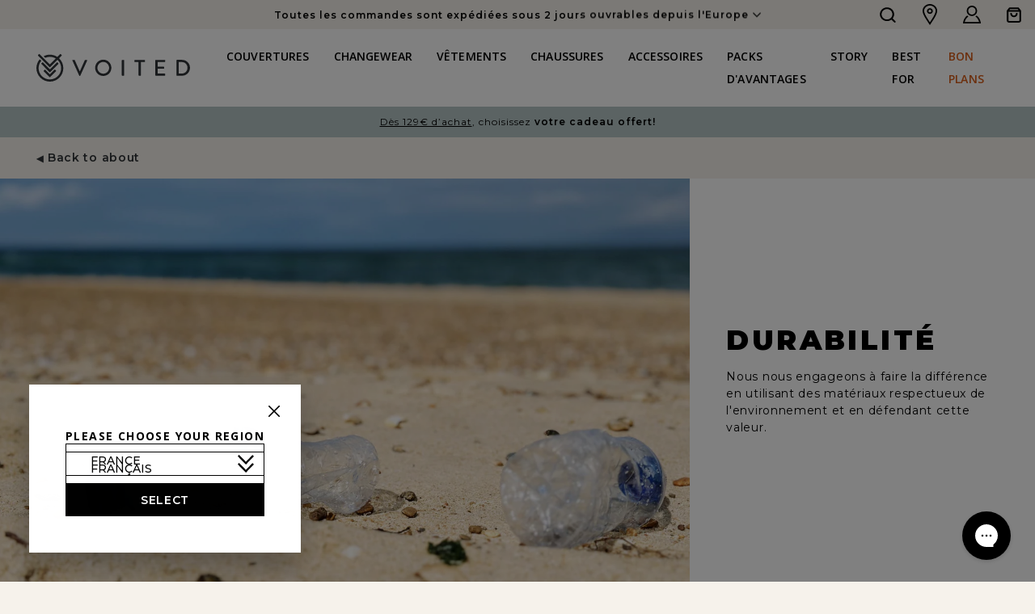

--- FILE ---
content_type: text/html; charset=utf-8
request_url: https://voited.fr/pages/sustainability
body_size: 42699
content:
<!doctype html>
<html class="no-js voited" lang="fr">
  <head>
    <meta charset="utf-8">
    <meta http-equiv="X-UA-Compatible" content="IE=edge">
    <meta name="viewport" content="width=device-width,initial-scale=1">
    <meta name="theme-color" content="">
    <link rel="canonical" href="https://voited.fr/pages/sustainability">
    <link rel="preconnect" href="https://cdn.shopify.com" crossorigin><link rel="preconnect" href="https://fonts.shopifycdn.com" crossorigin><title>
      Sustainability
 &ndash; VOITED FR</title>

    

    

<meta property="og:site_name" content="VOITED FR">
<meta property="og:url" content="https://voited.fr/pages/sustainability">
<meta property="og:title" content="Sustainability">
<meta property="og:type" content="website">
<meta property="og:description" content="En intégrant les meilleurs matériaux éco-responsables et des fonctionnalités utiles, nous concevons avec polyvalence, durabilité et durabilité à l’esprit. Des produits légers, durables et compactables, dotés de détails pratiques pour gagner du temps et de l’espace, afin que tu profiter pleinement de tes aventures."><meta property="og:image" content="http://voited.fr/cdn/shop/files/1.png?v=1708001406">
  <meta property="og:image:secure_url" content="https://voited.fr/cdn/shop/files/1.png?v=1708001406">
  <meta property="og:image:width" content="1024">
  <meta property="og:image:height" content="1024"><meta name="twitter:card" content="summary_large_image">
<meta name="twitter:title" content="Sustainability">
<meta name="twitter:description" content="En intégrant les meilleurs matériaux éco-responsables et des fonctionnalités utiles, nous concevons avec polyvalence, durabilité et durabilité à l’esprit. Des produits légers, durables et compactables, dotés de détails pratiques pour gagner du temps et de l’espace, afin que tu profiter pleinement de tes aventures.">


    <script src="//voited.fr/cdn/shop/t/46/assets/global.js?v=149496944046504657681683037953" defer="defer"></script>
    <script>window.performance && window.performance.mark && window.performance.mark('shopify.content_for_header.start');</script><meta name="google-site-verification" content="jIkZIr06IUfwBjsOhUiJxcFBAR13fKqIIFKXtc_2vP4">
<meta id="shopify-digital-wallet" name="shopify-digital-wallet" content="/56582701218/digital_wallets/dialog">
<meta name="shopify-checkout-api-token" content="13f0675389205077089568c904f101e0">
<meta id="in-context-paypal-metadata" data-shop-id="56582701218" data-venmo-supported="false" data-environment="production" data-locale="fr_FR" data-paypal-v4="true" data-currency="EUR">
<script async="async" src="/checkouts/internal/preloads.js?locale=fr-DE"></script>
<link rel="preconnect" href="https://shop.app" crossorigin="anonymous">
<script async="async" src="https://shop.app/checkouts/internal/preloads.js?locale=fr-DE&shop_id=56582701218" crossorigin="anonymous"></script>
<script id="apple-pay-shop-capabilities" type="application/json">{"shopId":56582701218,"countryCode":"DE","currencyCode":"EUR","merchantCapabilities":["supports3DS"],"merchantId":"gid:\/\/shopify\/Shop\/56582701218","merchantName":"VOITED FR","requiredBillingContactFields":["postalAddress","email","phone"],"requiredShippingContactFields":["postalAddress","email","phone"],"shippingType":"shipping","supportedNetworks":["visa","maestro","masterCard","amex"],"total":{"type":"pending","label":"VOITED FR","amount":"1.00"},"shopifyPaymentsEnabled":true,"supportsSubscriptions":true}</script>
<script id="shopify-features" type="application/json">{"accessToken":"13f0675389205077089568c904f101e0","betas":["rich-media-storefront-analytics"],"domain":"voited.fr","predictiveSearch":true,"shopId":56582701218,"locale":"fr"}</script>
<script>var Shopify = Shopify || {};
Shopify.shop = "voited-fr.myshopify.com";
Shopify.locale = "fr";
Shopify.currency = {"active":"EUR","rate":"1.0"};
Shopify.country = "DE";
Shopify.theme = {"name":"VOITED-dev\/fr\/live","id":148984037700,"schema_name":"VOITED","schema_version":"1.1.0","theme_store_id":null,"role":"main"};
Shopify.theme.handle = "null";
Shopify.theme.style = {"id":null,"handle":null};
Shopify.cdnHost = "voited.fr/cdn";
Shopify.routes = Shopify.routes || {};
Shopify.routes.root = "/";</script>
<script type="module">!function(o){(o.Shopify=o.Shopify||{}).modules=!0}(window);</script>
<script>!function(o){function n(){var o=[];function n(){o.push(Array.prototype.slice.apply(arguments))}return n.q=o,n}var t=o.Shopify=o.Shopify||{};t.loadFeatures=n(),t.autoloadFeatures=n()}(window);</script>
<script>
  window.ShopifyPay = window.ShopifyPay || {};
  window.ShopifyPay.apiHost = "shop.app\/pay";
  window.ShopifyPay.redirectState = null;
</script>
<script id="shop-js-analytics" type="application/json">{"pageType":"page"}</script>
<script defer="defer" async type="module" src="//voited.fr/cdn/shopifycloud/shop-js/modules/v2/client.init-shop-cart-sync_DyYWCJny.fr.esm.js"></script>
<script defer="defer" async type="module" src="//voited.fr/cdn/shopifycloud/shop-js/modules/v2/chunk.common_BDBm0ZZC.esm.js"></script>
<script type="module">
  await import("//voited.fr/cdn/shopifycloud/shop-js/modules/v2/client.init-shop-cart-sync_DyYWCJny.fr.esm.js");
await import("//voited.fr/cdn/shopifycloud/shop-js/modules/v2/chunk.common_BDBm0ZZC.esm.js");

  window.Shopify.SignInWithShop?.initShopCartSync?.({"fedCMEnabled":true,"windoidEnabled":true});

</script>
<script>
  window.Shopify = window.Shopify || {};
  if (!window.Shopify.featureAssets) window.Shopify.featureAssets = {};
  window.Shopify.featureAssets['shop-js'] = {"shop-cart-sync":["modules/v2/client.shop-cart-sync_B_Bw5PRo.fr.esm.js","modules/v2/chunk.common_BDBm0ZZC.esm.js"],"init-fed-cm":["modules/v2/client.init-fed-cm_-pdRnAOg.fr.esm.js","modules/v2/chunk.common_BDBm0ZZC.esm.js"],"init-windoid":["modules/v2/client.init-windoid_DnYlFG1h.fr.esm.js","modules/v2/chunk.common_BDBm0ZZC.esm.js"],"shop-cash-offers":["modules/v2/client.shop-cash-offers_C5kHJTSN.fr.esm.js","modules/v2/chunk.common_BDBm0ZZC.esm.js","modules/v2/chunk.modal_CtqKD1z8.esm.js"],"shop-button":["modules/v2/client.shop-button_mcpRJFuh.fr.esm.js","modules/v2/chunk.common_BDBm0ZZC.esm.js"],"init-shop-email-lookup-coordinator":["modules/v2/client.init-shop-email-lookup-coordinator_BCzilhpw.fr.esm.js","modules/v2/chunk.common_BDBm0ZZC.esm.js"],"shop-toast-manager":["modules/v2/client.shop-toast-manager_C_QXj6h0.fr.esm.js","modules/v2/chunk.common_BDBm0ZZC.esm.js"],"shop-login-button":["modules/v2/client.shop-login-button_BEQFZ84Y.fr.esm.js","modules/v2/chunk.common_BDBm0ZZC.esm.js","modules/v2/chunk.modal_CtqKD1z8.esm.js"],"avatar":["modules/v2/client.avatar_BTnouDA3.fr.esm.js"],"init-shop-cart-sync":["modules/v2/client.init-shop-cart-sync_DyYWCJny.fr.esm.js","modules/v2/chunk.common_BDBm0ZZC.esm.js"],"pay-button":["modules/v2/client.pay-button_DsS5m06H.fr.esm.js","modules/v2/chunk.common_BDBm0ZZC.esm.js"],"init-shop-for-new-customer-accounts":["modules/v2/client.init-shop-for-new-customer-accounts_BFJXT-UG.fr.esm.js","modules/v2/client.shop-login-button_BEQFZ84Y.fr.esm.js","modules/v2/chunk.common_BDBm0ZZC.esm.js","modules/v2/chunk.modal_CtqKD1z8.esm.js"],"init-customer-accounts-sign-up":["modules/v2/client.init-customer-accounts-sign-up_QowAcxX2.fr.esm.js","modules/v2/client.shop-login-button_BEQFZ84Y.fr.esm.js","modules/v2/chunk.common_BDBm0ZZC.esm.js","modules/v2/chunk.modal_CtqKD1z8.esm.js"],"shop-follow-button":["modules/v2/client.shop-follow-button_9fzI0NJX.fr.esm.js","modules/v2/chunk.common_BDBm0ZZC.esm.js","modules/v2/chunk.modal_CtqKD1z8.esm.js"],"checkout-modal":["modules/v2/client.checkout-modal_DHwrZ6kr.fr.esm.js","modules/v2/chunk.common_BDBm0ZZC.esm.js","modules/v2/chunk.modal_CtqKD1z8.esm.js"],"init-customer-accounts":["modules/v2/client.init-customer-accounts_BBfGV8Xt.fr.esm.js","modules/v2/client.shop-login-button_BEQFZ84Y.fr.esm.js","modules/v2/chunk.common_BDBm0ZZC.esm.js","modules/v2/chunk.modal_CtqKD1z8.esm.js"],"lead-capture":["modules/v2/client.lead-capture_BFlE4x9y.fr.esm.js","modules/v2/chunk.common_BDBm0ZZC.esm.js","modules/v2/chunk.modal_CtqKD1z8.esm.js"],"shop-login":["modules/v2/client.shop-login_C8y8Opox.fr.esm.js","modules/v2/chunk.common_BDBm0ZZC.esm.js","modules/v2/chunk.modal_CtqKD1z8.esm.js"],"payment-terms":["modules/v2/client.payment-terms_DoIedF_y.fr.esm.js","modules/v2/chunk.common_BDBm0ZZC.esm.js","modules/v2/chunk.modal_CtqKD1z8.esm.js"]};
</script>
<script>(function() {
  var isLoaded = false;
  function asyncLoad() {
    if (isLoaded) return;
    isLoaded = true;
    var urls = ["https:\/\/cdn-loyalty.yotpo.com\/loader\/D1J-IeS9JVxIoRL1MX3aFQ.js?shop=voited-fr.myshopify.com","https:\/\/gdprcdn.b-cdn.net\/js\/gdpr_cookie_consent.min.js?shop=voited-fr.myshopify.com","https:\/\/config.gorgias.chat\/bundle-loader\/01GYCC9FTM0SMKDVTTXBE7KGTQ?source=shopify1click\u0026shop=voited-fr.myshopify.com","\/\/cdn.app.metorik.com\/js\/shopify\/mtk.js?shop=voited-fr.myshopify.com","https:\/\/cdn.9gtb.com\/loader.js?g_cvt_id=51c56690-b069-48b8-bf5c-4cc13fffef2f\u0026shop=voited-fr.myshopify.com"];
    for (var i = 0; i < urls.length; i++) {
      var s = document.createElement('script');
      s.type = 'text/javascript';
      s.async = true;
      s.src = urls[i];
      var x = document.getElementsByTagName('script')[0];
      x.parentNode.insertBefore(s, x);
    }
  };
  if(window.attachEvent) {
    window.attachEvent('onload', asyncLoad);
  } else {
    window.addEventListener('load', asyncLoad, false);
  }
})();</script>
<script id="__st">var __st={"a":56582701218,"offset":3600,"reqid":"656cc22e-a991-4224-922a-c802475ade55-1768903936","pageurl":"voited.fr\/pages\/sustainability","s":"pages-81952833698","u":"8f83c7fd2b1d","p":"page","rtyp":"page","rid":81952833698};</script>
<script>window.ShopifyPaypalV4VisibilityTracking = true;</script>
<script id="captcha-bootstrap">!function(){'use strict';const t='contact',e='account',n='new_comment',o=[[t,t],['blogs',n],['comments',n],[t,'customer']],c=[[e,'customer_login'],[e,'guest_login'],[e,'recover_customer_password'],[e,'create_customer']],r=t=>t.map((([t,e])=>`form[action*='/${t}']:not([data-nocaptcha='true']) input[name='form_type'][value='${e}']`)).join(','),a=t=>()=>t?[...document.querySelectorAll(t)].map((t=>t.form)):[];function s(){const t=[...o],e=r(t);return a(e)}const i='password',u='form_key',d=['recaptcha-v3-token','g-recaptcha-response','h-captcha-response',i],f=()=>{try{return window.sessionStorage}catch{return}},m='__shopify_v',_=t=>t.elements[u];function p(t,e,n=!1){try{const o=window.sessionStorage,c=JSON.parse(o.getItem(e)),{data:r}=function(t){const{data:e,action:n}=t;return t[m]||n?{data:e,action:n}:{data:t,action:n}}(c);for(const[e,n]of Object.entries(r))t.elements[e]&&(t.elements[e].value=n);n&&o.removeItem(e)}catch(o){console.error('form repopulation failed',{error:o})}}const l='form_type',E='cptcha';function T(t){t.dataset[E]=!0}const w=window,h=w.document,L='Shopify',v='ce_forms',y='captcha';let A=!1;((t,e)=>{const n=(g='f06e6c50-85a8-45c8-87d0-21a2b65856fe',I='https://cdn.shopify.com/shopifycloud/storefront-forms-hcaptcha/ce_storefront_forms_captcha_hcaptcha.v1.5.2.iife.js',D={infoText:'Protégé par hCaptcha',privacyText:'Confidentialité',termsText:'Conditions'},(t,e,n)=>{const o=w[L][v],c=o.bindForm;if(c)return c(t,g,e,D).then(n);var r;o.q.push([[t,g,e,D],n]),r=I,A||(h.body.append(Object.assign(h.createElement('script'),{id:'captcha-provider',async:!0,src:r})),A=!0)});var g,I,D;w[L]=w[L]||{},w[L][v]=w[L][v]||{},w[L][v].q=[],w[L][y]=w[L][y]||{},w[L][y].protect=function(t,e){n(t,void 0,e),T(t)},Object.freeze(w[L][y]),function(t,e,n,w,h,L){const[v,y,A,g]=function(t,e,n){const i=e?o:[],u=t?c:[],d=[...i,...u],f=r(d),m=r(i),_=r(d.filter((([t,e])=>n.includes(e))));return[a(f),a(m),a(_),s()]}(w,h,L),I=t=>{const e=t.target;return e instanceof HTMLFormElement?e:e&&e.form},D=t=>v().includes(t);t.addEventListener('submit',(t=>{const e=I(t);if(!e)return;const n=D(e)&&!e.dataset.hcaptchaBound&&!e.dataset.recaptchaBound,o=_(e),c=g().includes(e)&&(!o||!o.value);(n||c)&&t.preventDefault(),c&&!n&&(function(t){try{if(!f())return;!function(t){const e=f();if(!e)return;const n=_(t);if(!n)return;const o=n.value;o&&e.removeItem(o)}(t);const e=Array.from(Array(32),(()=>Math.random().toString(36)[2])).join('');!function(t,e){_(t)||t.append(Object.assign(document.createElement('input'),{type:'hidden',name:u})),t.elements[u].value=e}(t,e),function(t,e){const n=f();if(!n)return;const o=[...t.querySelectorAll(`input[type='${i}']`)].map((({name:t})=>t)),c=[...d,...o],r={};for(const[a,s]of new FormData(t).entries())c.includes(a)||(r[a]=s);n.setItem(e,JSON.stringify({[m]:1,action:t.action,data:r}))}(t,e)}catch(e){console.error('failed to persist form',e)}}(e),e.submit())}));const S=(t,e)=>{t&&!t.dataset[E]&&(n(t,e.some((e=>e===t))),T(t))};for(const o of['focusin','change'])t.addEventListener(o,(t=>{const e=I(t);D(e)&&S(e,y())}));const B=e.get('form_key'),M=e.get(l),P=B&&M;t.addEventListener('DOMContentLoaded',(()=>{const t=y();if(P)for(const e of t)e.elements[l].value===M&&p(e,B);[...new Set([...A(),...v().filter((t=>'true'===t.dataset.shopifyCaptcha))])].forEach((e=>S(e,t)))}))}(h,new URLSearchParams(w.location.search),n,t,e,['guest_login'])})(!0,!0)}();</script>
<script integrity="sha256-4kQ18oKyAcykRKYeNunJcIwy7WH5gtpwJnB7kiuLZ1E=" data-source-attribution="shopify.loadfeatures" defer="defer" src="//voited.fr/cdn/shopifycloud/storefront/assets/storefront/load_feature-a0a9edcb.js" crossorigin="anonymous"></script>
<script crossorigin="anonymous" defer="defer" src="//voited.fr/cdn/shopifycloud/storefront/assets/shopify_pay/storefront-65b4c6d7.js?v=20250812"></script>
<script data-source-attribution="shopify.dynamic_checkout.dynamic.init">var Shopify=Shopify||{};Shopify.PaymentButton=Shopify.PaymentButton||{isStorefrontPortableWallets:!0,init:function(){window.Shopify.PaymentButton.init=function(){};var t=document.createElement("script");t.src="https://voited.fr/cdn/shopifycloud/portable-wallets/latest/portable-wallets.fr.js",t.type="module",document.head.appendChild(t)}};
</script>
<script data-source-attribution="shopify.dynamic_checkout.buyer_consent">
  function portableWalletsHideBuyerConsent(e){var t=document.getElementById("shopify-buyer-consent"),n=document.getElementById("shopify-subscription-policy-button");t&&n&&(t.classList.add("hidden"),t.setAttribute("aria-hidden","true"),n.removeEventListener("click",e))}function portableWalletsShowBuyerConsent(e){var t=document.getElementById("shopify-buyer-consent"),n=document.getElementById("shopify-subscription-policy-button");t&&n&&(t.classList.remove("hidden"),t.removeAttribute("aria-hidden"),n.addEventListener("click",e))}window.Shopify?.PaymentButton&&(window.Shopify.PaymentButton.hideBuyerConsent=portableWalletsHideBuyerConsent,window.Shopify.PaymentButton.showBuyerConsent=portableWalletsShowBuyerConsent);
</script>
<script data-source-attribution="shopify.dynamic_checkout.cart.bootstrap">document.addEventListener("DOMContentLoaded",(function(){function t(){return document.querySelector("shopify-accelerated-checkout-cart, shopify-accelerated-checkout")}if(t())Shopify.PaymentButton.init();else{new MutationObserver((function(e,n){t()&&(Shopify.PaymentButton.init(),n.disconnect())})).observe(document.body,{childList:!0,subtree:!0})}}));
</script>
<link id="shopify-accelerated-checkout-styles" rel="stylesheet" media="screen" href="https://voited.fr/cdn/shopifycloud/portable-wallets/latest/accelerated-checkout-backwards-compat.css" crossorigin="anonymous">
<style id="shopify-accelerated-checkout-cart">
        #shopify-buyer-consent {
  margin-top: 1em;
  display: inline-block;
  width: 100%;
}

#shopify-buyer-consent.hidden {
  display: none;
}

#shopify-subscription-policy-button {
  background: none;
  border: none;
  padding: 0;
  text-decoration: underline;
  font-size: inherit;
  cursor: pointer;
}

#shopify-subscription-policy-button::before {
  box-shadow: none;
}

      </style>

<script>window.performance && window.performance.mark && window.performance.mark('shopify.content_for_header.end');</script>


    <link href="//voited.fr/cdn/shop/t/46/assets/base.css?v=181703516178803402141683037947" rel="stylesheet" type="text/css" media="all" />
<link
        rel="stylesheet"
        href="//voited.fr/cdn/shop/t/46/assets/component-predictive-search.css?v=83512081251802922551683037950"
        media="print"
        onload="this.media='all'"
      ><script>
      document.documentElement.className = document.documentElement.className.replace('no-js', 'js');
      if (Shopify.designMode) {
        document.documentElement.classList.add('shopify-design-mode');
      }
    </script><link rel="icon" type="image/svg+xml" href="//voited.fr/cdn/shop/t/46/assets/favicon.svg?v=143492729774223347451715284030">
<link rel="apple-touch-icon" sizes="180x180" href="//voited.fr/cdn/shop/t/46/assets/apple-touch-icon.png?v=45800684074406527581715284020">
<link rel="icon" type="image/png" sizes="32x32" href="//voited.fr/cdn/shop/t/46/assets/favicon-32x32.png?v=114368940161676467911715284028">
<link rel="icon" type="image/png" sizes="16x16" href="//voited.fr/cdn/shop/t/46/assets/favicon-16x16.png?v=55751895073877245511715284026">
<link rel="manifest" href="//voited.fr/cdn/shop/t/46/assets/site.webmanifest?v=63507486631099163631715284035">
<link rel="mask-icon" href="//voited.fr/cdn/shop/t/46/assets/safari-pinned-tab.svg?v=48210508353446447651715284034" color="#5bbad5">
<meta name="msapplication-TileColor" content="#64828d">
<meta name="theme-color" content="#ffffff">

<link rel="dns-prefetch" href="https://cdn.shopify.com">
<link href="//voited.fr/cdn/shop/t/46/assets/voited-mega-menu.js?v=149556663903925272471762515837" as="script" rel="preload">
<link href="//voited.fr/cdn/shop/t/46/assets/voited.css?v=124874701676129628851768319202" rel="stylesheet" type="text/css" media="all" />
<link href="//voited.fr/cdn/shop/t/46/assets/voited.css?v=124874701676129628851768319202" rel="stylesheet" type="text/css" media="all" />
<link href="//voited.fr/cdn/shop/t/46/assets/stepper.css?v=111401819194374588371762186007" rel="stylesheet" type="text/css" media="all" />
<script src="//voited.fr/cdn/shop/t/46/assets/voited-stepper.js?v=173629312041977928991762186010" defer></script>


    <script>
  window.PurpleDotConfig = {
    shopifyCart: {"note":null,"attributes":{},"original_total_price":0,"total_price":0,"total_discount":0,"total_weight":0.0,"item_count":0,"items":[],"requires_shipping":false,"currency":"EUR","items_subtotal_price":0,"cart_level_discount_applications":[],"checkout_charge_amount":0},
    shopifyCartString: "{\"note\":null,\"attributes\":{},\"original_total_price\":0,\"total_price\":0,\"total_discount\":0,\"total_weight\":0.0,\"item_count\":0,\"items\":[],\"requires_shipping\":false,\"currency\":\"EUR\",\"items_subtotal_price\":0,\"cart_level_discount_applications\":[],\"checkout_charge_amount\":0}",
    shopifyCartSignature: "31babf1bd84269d77e0ae94459b2dfddbe43b25c4853d35c76cbb1cf40754105",
    prefillEmail: '',
    prefillShippingAddress: null
  };
</script>
<script src="https://www.purpledotprice.com/api/v1/init.js?apiKey=37a0363d-2973-4c73-b736-9b1410274322"></script>


<script>
    (() => {window.VOITED = window.VOITED || {};window.VOITED.domain = "voited-fr.myshopify.com";window.VOITED.currency = "EUR";window.VOITED.assetsURL = "//voited.fr/cdn/shop/t/46/assets/voited-main.js?v=37912501923796489841766065624".split("voited-main.js")[0];window.VOITED.learnMore = "en savoir plus";window.VOITED.usp = {    delivery: {        label: "Politique de livraison",        content: "Toutes les commandes sont expédiées depuis notre entrepôt européen dans un délai de 2 à 3 jours ouvrables\nUE-livraison gratuite à partir de 79€. Suisse-livraison gratuite à partir de CHF90.",        link: "\/policies\/shipping-policy"    },    returns: {        label: "Politique de retour",        content: "Les commandes passées entre le 1er Nov. et le 31 Déc. 2025 peuvent être retournées jusqu'au 31 Jan. 2026.",        link: "\/policies\/refund-policy"    },    guarantee: {        label: "Garantie VOITED",        content: "Nous garantissons la qualité et la fabrication de tous nos produits. Si votre produit devait tomber en panne en raison d'un défaut de matériau ou de fabrication, nous pourrons le réparer et le remplacer à nos frais.",        link: null    }};window.VOITED.cartTranslation = {    addToCart: "Ajouter au panier",    toProduct: "Voir le produit"};window.VOITED.mobileMenu = {    backToMain: "Retour au menu principal"};window.VOITED.promo = {bundlyPre:"Instead bundle it!",bundleBadge:"save"};})();
</script>
<script src="//voited.fr/cdn/shop/t/46/assets/glide.min.js?v=43171721468665431541683037948" defer="defer"></script>
<script src="//voited.fr/cdn/shop/t/46/assets/voited-mega-menu.js?v=149556663903925272471762515837" defer="defer"></script>
<script src="//voited.fr/cdn/shop/t/46/assets/voited-announcement.js?v=96597199321168943981762515835" defer="defer"></script>
<script src="//voited.fr/cdn/shop/t/46/assets/anime.min.js?v=129316367249638290051697805599" defer="defer"></script>
<script src="//voited.fr/cdn/shop/t/46/assets/voited-main.js?v=37912501923796489841766065624" defer="defer"></script>
<script src="//voited.fr/cdn/shop/t/46/assets/voited-video.js?v=102273014684172598391764071591" defer="defer"></script>
<script src="//voited.fr/cdn/shop/t/46/assets/voited-item-carousel.js?v=72817371992957823921757594619" defer="defer"></script>
  
  
  
  
  
  
    <link rel="alternate" href="https://voited.fr/pages/sustainability" hreflang="x-default" />
    <link rel="alternate" href="https://voited.de/pages/sustainability" hreflang="de-de" />
    <link rel="alternate" href="https://voited.com/pages/sustainability" hreflang="en-us" />
    <link rel="alternate" href="https://voited.fr/pages/sustainability" hreflang="fr-fr" />
    <link rel="alternate" href="https://voited.co.uk/pages/sustainability" hreflang="en-gb" />
    <link rel="alternate" href="https://voited.eu/pages/sustainability" hreflang="en" />
  <script id="consentmo-klaviyo-integration-script">
  function checkConsentForKlaviyo(isMarketingEnabled) {
    if (isMarketingEnabled) {
      console.log('exec klaviyo');
      document.cookie = "__kla_off=;expires=Thu, 01 Jan 1970 00:00:00 GMT";
    } else {
      console.log('blocked klaviyo');
      document.cookie = "__kla_off=true"; 
    }
  }

  document.addEventListener('consentmoSignal_onLoad', function(eventData) {
    const csmLoadSignal = eventData.detail || {isActive:false};

    if (!csmLoadSignal.isActive) {
      checkConsentForKlaviyo(true);
    } else {
      document.addEventListener('consentmoSignal', function(event) {
        const csmPreferences = event.detail.preferences;
        checkConsentForKlaviyo(csmPreferences.marketing);
      });
    }
  });
</script><style>.voited-sc--highlight .voited-pdp--highlighted-bundle-item>a:after {
        content: 'part of';
    }
</style><link href="//voited.fr/cdn/shop/t/46/assets/tiered_gifts.css?v=53342733325118298351758196345" rel="stylesheet" type="text/css" media="all" />
<style data-shopify>

    .voited-color-scheme-1 {
      --color-background: 243,243,243;
    
      --gradient-background: #f3f3f3;
    

    

    --color-foreground: 0,0,0;
    --color-background-contrast: 179,179,179;
    --color-shadow: 84,105,102;
    --color-button: 0,0,0;
    --color-button-text: 240,237,229;
    --color-secondary-button: 243,243,243;
    --color-secondary-button-text: 84,105,102;
    --color-link: 84,105,102;
    --color-badge-foreground: 0,0,0;
    --color-badge-background: 243,243,243;
    --color-badge-border: 0,0,0;
    --payment-terms-background-color: rgb(243 243 243);
  }
  
    .voited-color-scheme-2 {
      --color-background: 255,255,255;
    
      --gradient-background: #ffffff;
    

    

    --color-foreground: 0,0,0;
    --color-background-contrast: 191,191,191;
    --color-shadow: 84,105,102;
    --color-button: 0,0,0;
    --color-button-text: 255,255,255;
    --color-secondary-button: 255,255,255;
    --color-secondary-button-text: 84,105,102;
    --color-link: 84,105,102;
    --color-badge-foreground: 0,0,0;
    --color-badge-background: 255,255,255;
    --color-badge-border: 0,0,0;
    --payment-terms-background-color: rgb(255 255 255);
  }
  
    .voited-color-scheme-3 {
      --color-background: 97,109,105;
    
      --gradient-background: #616d69;
    

    

    --color-foreground: 255,255,255;
    --color-background-contrast: 37,42,40;
    --color-shadow: 240,237,229;
    --color-button: 255,255,255;
    --color-button-text: 0,0,0;
    --color-secondary-button: 97,109,105;
    --color-secondary-button-text: 240,237,229;
    --color-link: 240,237,229;
    --color-badge-foreground: 255,255,255;
    --color-badge-background: 97,109,105;
    --color-badge-border: 255,255,255;
    --payment-terms-background-color: rgb(97 109 105);
  }
  
    .voited-color-scheme-4 {
      --color-background: 230,232,218;
    
      --gradient-background: #e6e8da;
    

    

    --color-foreground: 0,0,0;
    --color-background-contrast: 177,183,139;
    --color-shadow: 18,18,18;
    --color-button: 255,255,255;
    --color-button-text: 0,0,0;
    --color-secondary-button: 230,232,218;
    --color-secondary-button-text: 255,255,255;
    --color-link: 255,255,255;
    --color-badge-foreground: 0,0,0;
    --color-badge-background: 230,232,218;
    --color-badge-border: 0,0,0;
    --payment-terms-background-color: rgb(230 232 218);
  }
  
    .voited-color-scheme-5 {
      --color-background: 246,242,235;
    
      --gradient-background: #f6f2eb;
    

    

    --color-foreground: 0,0,0;
    --color-background-contrast: 206,185,147;
    --color-shadow: 18,18,18;
    --color-button: 0,0,0;
    --color-button-text: 255,255,255;
    --color-secondary-button: 246,242,235;
    --color-secondary-button-text: 255,255,255;
    --color-link: 255,255,255;
    --color-badge-foreground: 0,0,0;
    --color-badge-background: 246,242,235;
    --color-badge-border: 0,0,0;
    --payment-terms-background-color: rgb(246 242 235);
  }
  
    .voited-color-scheme-f179ddbd-869a-4a0c-b527-ab2039d73970 {
      --color-background: 243,243,243;
    
      --gradient-background: #f3f3f3;
    

    

    --color-foreground: 0,0,0;
    --color-background-contrast: 179,179,179;
    --color-shadow: 84,105,102;
    --color-button: 0,0,0;
    --color-button-text: 240,237,229;
    --color-secondary-button: 243,243,243;
    --color-secondary-button-text: 84,105,102;
    --color-link: 84,105,102;
    --color-badge-foreground: 0,0,0;
    --color-badge-background: 243,243,243;
    --color-badge-border: 0,0,0;
    --payment-terms-background-color: rgb(243 243 243);
  }
  

voited-voited-voited-voited-voited-voited-, .color-scheme-1, .color-scheme-2, .color-scheme-3, .color-scheme-4, .color-scheme-5, .color-scheme-f179ddbd-869a-4a0c-b527-ab2039d73970 {
color: rgba(var(--color-foreground), 0.75);
background-color: rgb(var(--color-background));
}

</style>
<!-- BEGIN app block: shopify://apps/consentmo-gdpr/blocks/gdpr_cookie_consent/4fbe573f-a377-4fea-9801-3ee0858cae41 -->


<!-- END app block --><!-- BEGIN app block: shopify://apps/microsoft-clarity/blocks/clarity_js/31c3d126-8116-4b4a-8ba1-baeda7c4aeea -->
<script type="text/javascript">
  (function (c, l, a, r, i, t, y) {
    c[a] = c[a] || function () { (c[a].q = c[a].q || []).push(arguments); };
    t = l.createElement(r); t.async = 1; t.src = "https://www.clarity.ms/tag/" + i + "?ref=shopify";
    y = l.getElementsByTagName(r)[0]; y.parentNode.insertBefore(t, y);

    c.Shopify.loadFeatures([{ name: "consent-tracking-api", version: "0.1" }], error => {
      if (error) {
        console.error("Error loading Shopify features:", error);
        return;
      }

      c[a]('consentv2', {
        ad_Storage: c.Shopify.customerPrivacy.marketingAllowed() ? "granted" : "denied",
        analytics_Storage: c.Shopify.customerPrivacy.analyticsProcessingAllowed() ? "granted" : "denied",
      });
    });

    l.addEventListener("visitorConsentCollected", function (e) {
      c[a]('consentv2', {
        ad_Storage: e.detail.marketingAllowed ? "granted" : "denied",
        analytics_Storage: e.detail.analyticsAllowed ? "granted" : "denied",
      });
    });
  })(window, document, "clarity", "script", "tjd5smycjk");
</script>



<!-- END app block --><!-- BEGIN app block: shopify://apps/videowise-video-commerce/blocks/script_embed/b48d6c0c-3e3f-4791-a9ab-a5ab7ec82f4d -->
<link
  rel="preload"
  as="style"
  onload="this.onload=null;this.rel='stylesheet'"
  href="https://assets.videowise.com/style.css.gz"
  id="videowise-style-css">
<script
  defer
  src="https://assets.videowise.com/vendors.js.gz"
  id="videowise-vendors-js"></script>
<script
  defer
  src="https://assets.videowise.com/client.js.gz"
  id="videowise-client-js"></script>

<link rel="dns-prefetch" href="https://assets.videowise.com/" />

<link rel="dns-prefetch" href="https://cdn2.videowise.com/" />

<link rel="dns-prefetch" href="https://api-cdn.videowise.com/" />

<link rel="dns-prefetch" href="https://images.videowise.com/" />

<link rel="dns-prefetch" href="https://cdn.videowise.com/" />

<!-- END app block --><!-- BEGIN app block: shopify://apps/klaviyo-email-marketing-sms/blocks/klaviyo-onsite-embed/2632fe16-c075-4321-a88b-50b567f42507 -->












  <script async src="https://static.klaviyo.com/onsite/js/SVSGtd/klaviyo.js?company_id=SVSGtd"></script>
  <script>!function(){if(!window.klaviyo){window._klOnsite=window._klOnsite||[];try{window.klaviyo=new Proxy({},{get:function(n,i){return"push"===i?function(){var n;(n=window._klOnsite).push.apply(n,arguments)}:function(){for(var n=arguments.length,o=new Array(n),w=0;w<n;w++)o[w]=arguments[w];var t="function"==typeof o[o.length-1]?o.pop():void 0,e=new Promise((function(n){window._klOnsite.push([i].concat(o,[function(i){t&&t(i),n(i)}]))}));return e}}})}catch(n){window.klaviyo=window.klaviyo||[],window.klaviyo.push=function(){var n;(n=window._klOnsite).push.apply(n,arguments)}}}}();</script>

  




  <script>
    window.klaviyoReviewsProductDesignMode = false
  </script>







<!-- END app block --><!-- BEGIN app block: shopify://apps/yotpo-loyalty-rewards/blocks/loader-app-embed-block/2f9660df-5018-4e02-9868-ee1fb88d6ccd -->
    <script src="https://cdn-widgetsrepository.yotpo.com/v1/loader/D1J-IeS9JVxIoRL1MX3aFQ" async></script>



    <script src="https://cdn-loyalty.yotpo.com/loader/D1J-IeS9JVxIoRL1MX3aFQ.js?shop=voited.fr" async></script>


<!-- END app block --><!-- BEGIN app block: shopify://apps/yotpo-product-reviews/blocks/settings/eb7dfd7d-db44-4334-bc49-c893b51b36cf -->


  <script type="text/javascript" src="https://cdn-widgetsrepository.yotpo.com/v1/loader/vUJcqExsi0JSWBF39pTs5vuf5DeKMqDBKa0WYx3p?languageCode=fr" async></script>



  
<!-- END app block --><script src="https://cdn.shopify.com/extensions/019bd530-527f-74d1-82b1-fdf7300fdcb0/consentmo-gdpr-576/assets/consentmo_cookie_consent.js" type="text/javascript" defer="defer"></script>
<script src="https://cdn.shopify.com/extensions/019bd748-01e1-7d6a-a158-52ea5d175564/bundly-476/assets/bundly_embed.js" type="text/javascript" defer="defer"></script>
<link href="https://monorail-edge.shopifysvc.com" rel="dns-prefetch">
<script>(function(){if ("sendBeacon" in navigator && "performance" in window) {try {var session_token_from_headers = performance.getEntriesByType('navigation')[0].serverTiming.find(x => x.name == '_s').description;} catch {var session_token_from_headers = undefined;}var session_cookie_matches = document.cookie.match(/_shopify_s=([^;]*)/);var session_token_from_cookie = session_cookie_matches && session_cookie_matches.length === 2 ? session_cookie_matches[1] : "";var session_token = session_token_from_headers || session_token_from_cookie || "";function handle_abandonment_event(e) {var entries = performance.getEntries().filter(function(entry) {return /monorail-edge.shopifysvc.com/.test(entry.name);});if (!window.abandonment_tracked && entries.length === 0) {window.abandonment_tracked = true;var currentMs = Date.now();var navigation_start = performance.timing.navigationStart;var payload = {shop_id: 56582701218,url: window.location.href,navigation_start,duration: currentMs - navigation_start,session_token,page_type: "page"};window.navigator.sendBeacon("https://monorail-edge.shopifysvc.com/v1/produce", JSON.stringify({schema_id: "online_store_buyer_site_abandonment/1.1",payload: payload,metadata: {event_created_at_ms: currentMs,event_sent_at_ms: currentMs}}));}}window.addEventListener('pagehide', handle_abandonment_event);}}());</script>
<script id="web-pixels-manager-setup">(function e(e,d,r,n,o){if(void 0===o&&(o={}),!Boolean(null===(a=null===(i=window.Shopify)||void 0===i?void 0:i.analytics)||void 0===a?void 0:a.replayQueue)){var i,a;window.Shopify=window.Shopify||{};var t=window.Shopify;t.analytics=t.analytics||{};var s=t.analytics;s.replayQueue=[],s.publish=function(e,d,r){return s.replayQueue.push([e,d,r]),!0};try{self.performance.mark("wpm:start")}catch(e){}var l=function(){var e={modern:/Edge?\/(1{2}[4-9]|1[2-9]\d|[2-9]\d{2}|\d{4,})\.\d+(\.\d+|)|Firefox\/(1{2}[4-9]|1[2-9]\d|[2-9]\d{2}|\d{4,})\.\d+(\.\d+|)|Chrom(ium|e)\/(9{2}|\d{3,})\.\d+(\.\d+|)|(Maci|X1{2}).+ Version\/(15\.\d+|(1[6-9]|[2-9]\d|\d{3,})\.\d+)([,.]\d+|)( \(\w+\)|)( Mobile\/\w+|) Safari\/|Chrome.+OPR\/(9{2}|\d{3,})\.\d+\.\d+|(CPU[ +]OS|iPhone[ +]OS|CPU[ +]iPhone|CPU IPhone OS|CPU iPad OS)[ +]+(15[._]\d+|(1[6-9]|[2-9]\d|\d{3,})[._]\d+)([._]\d+|)|Android:?[ /-](13[3-9]|1[4-9]\d|[2-9]\d{2}|\d{4,})(\.\d+|)(\.\d+|)|Android.+Firefox\/(13[5-9]|1[4-9]\d|[2-9]\d{2}|\d{4,})\.\d+(\.\d+|)|Android.+Chrom(ium|e)\/(13[3-9]|1[4-9]\d|[2-9]\d{2}|\d{4,})\.\d+(\.\d+|)|SamsungBrowser\/([2-9]\d|\d{3,})\.\d+/,legacy:/Edge?\/(1[6-9]|[2-9]\d|\d{3,})\.\d+(\.\d+|)|Firefox\/(5[4-9]|[6-9]\d|\d{3,})\.\d+(\.\d+|)|Chrom(ium|e)\/(5[1-9]|[6-9]\d|\d{3,})\.\d+(\.\d+|)([\d.]+$|.*Safari\/(?![\d.]+ Edge\/[\d.]+$))|(Maci|X1{2}).+ Version\/(10\.\d+|(1[1-9]|[2-9]\d|\d{3,})\.\d+)([,.]\d+|)( \(\w+\)|)( Mobile\/\w+|) Safari\/|Chrome.+OPR\/(3[89]|[4-9]\d|\d{3,})\.\d+\.\d+|(CPU[ +]OS|iPhone[ +]OS|CPU[ +]iPhone|CPU IPhone OS|CPU iPad OS)[ +]+(10[._]\d+|(1[1-9]|[2-9]\d|\d{3,})[._]\d+)([._]\d+|)|Android:?[ /-](13[3-9]|1[4-9]\d|[2-9]\d{2}|\d{4,})(\.\d+|)(\.\d+|)|Mobile Safari.+OPR\/([89]\d|\d{3,})\.\d+\.\d+|Android.+Firefox\/(13[5-9]|1[4-9]\d|[2-9]\d{2}|\d{4,})\.\d+(\.\d+|)|Android.+Chrom(ium|e)\/(13[3-9]|1[4-9]\d|[2-9]\d{2}|\d{4,})\.\d+(\.\d+|)|Android.+(UC? ?Browser|UCWEB|U3)[ /]?(15\.([5-9]|\d{2,})|(1[6-9]|[2-9]\d|\d{3,})\.\d+)\.\d+|SamsungBrowser\/(5\.\d+|([6-9]|\d{2,})\.\d+)|Android.+MQ{2}Browser\/(14(\.(9|\d{2,})|)|(1[5-9]|[2-9]\d|\d{3,})(\.\d+|))(\.\d+|)|K[Aa][Ii]OS\/(3\.\d+|([4-9]|\d{2,})\.\d+)(\.\d+|)/},d=e.modern,r=e.legacy,n=navigator.userAgent;return n.match(d)?"modern":n.match(r)?"legacy":"unknown"}(),u="modern"===l?"modern":"legacy",c=(null!=n?n:{modern:"",legacy:""})[u],f=function(e){return[e.baseUrl,"/wpm","/b",e.hashVersion,"modern"===e.buildTarget?"m":"l",".js"].join("")}({baseUrl:d,hashVersion:r,buildTarget:u}),m=function(e){var d=e.version,r=e.bundleTarget,n=e.surface,o=e.pageUrl,i=e.monorailEndpoint;return{emit:function(e){var a=e.status,t=e.errorMsg,s=(new Date).getTime(),l=JSON.stringify({metadata:{event_sent_at_ms:s},events:[{schema_id:"web_pixels_manager_load/3.1",payload:{version:d,bundle_target:r,page_url:o,status:a,surface:n,error_msg:t},metadata:{event_created_at_ms:s}}]});if(!i)return console&&console.warn&&console.warn("[Web Pixels Manager] No Monorail endpoint provided, skipping logging."),!1;try{return self.navigator.sendBeacon.bind(self.navigator)(i,l)}catch(e){}var u=new XMLHttpRequest;try{return u.open("POST",i,!0),u.setRequestHeader("Content-Type","text/plain"),u.send(l),!0}catch(e){return console&&console.warn&&console.warn("[Web Pixels Manager] Got an unhandled error while logging to Monorail."),!1}}}}({version:r,bundleTarget:l,surface:e.surface,pageUrl:self.location.href,monorailEndpoint:e.monorailEndpoint});try{o.browserTarget=l,function(e){var d=e.src,r=e.async,n=void 0===r||r,o=e.onload,i=e.onerror,a=e.sri,t=e.scriptDataAttributes,s=void 0===t?{}:t,l=document.createElement("script"),u=document.querySelector("head"),c=document.querySelector("body");if(l.async=n,l.src=d,a&&(l.integrity=a,l.crossOrigin="anonymous"),s)for(var f in s)if(Object.prototype.hasOwnProperty.call(s,f))try{l.dataset[f]=s[f]}catch(e){}if(o&&l.addEventListener("load",o),i&&l.addEventListener("error",i),u)u.appendChild(l);else{if(!c)throw new Error("Did not find a head or body element to append the script");c.appendChild(l)}}({src:f,async:!0,onload:function(){if(!function(){var e,d;return Boolean(null===(d=null===(e=window.Shopify)||void 0===e?void 0:e.analytics)||void 0===d?void 0:d.initialized)}()){var d=window.webPixelsManager.init(e)||void 0;if(d){var r=window.Shopify.analytics;r.replayQueue.forEach((function(e){var r=e[0],n=e[1],o=e[2];d.publishCustomEvent(r,n,o)})),r.replayQueue=[],r.publish=d.publishCustomEvent,r.visitor=d.visitor,r.initialized=!0}}},onerror:function(){return m.emit({status:"failed",errorMsg:"".concat(f," has failed to load")})},sri:function(e){var d=/^sha384-[A-Za-z0-9+/=]+$/;return"string"==typeof e&&d.test(e)}(c)?c:"",scriptDataAttributes:o}),m.emit({status:"loading"})}catch(e){m.emit({status:"failed",errorMsg:(null==e?void 0:e.message)||"Unknown error"})}}})({shopId: 56582701218,storefrontBaseUrl: "https://voited.fr",extensionsBaseUrl: "https://extensions.shopifycdn.com/cdn/shopifycloud/web-pixels-manager",monorailEndpoint: "https://monorail-edge.shopifysvc.com/unstable/produce_batch",surface: "storefront-renderer",enabledBetaFlags: ["2dca8a86"],webPixelsConfigList: [{"id":"2118353269","configuration":"{\"projectId\":\"tjd5smycjk\"}","eventPayloadVersion":"v1","runtimeContext":"STRICT","scriptVersion":"737156edc1fafd4538f270df27821f1c","type":"APP","apiClientId":240074326017,"privacyPurposes":[],"capabilities":["advanced_dom_events"],"dataSharingAdjustments":{"protectedCustomerApprovalScopes":["read_customer_personal_data"]}},{"id":"2075853173","configuration":"{\"accountID\":\"SVSGtd\",\"webPixelConfig\":\"eyJlbmFibGVBZGRlZFRvQ2FydEV2ZW50cyI6IHRydWV9\"}","eventPayloadVersion":"v1","runtimeContext":"STRICT","scriptVersion":"524f6c1ee37bacdca7657a665bdca589","type":"APP","apiClientId":123074,"privacyPurposes":["ANALYTICS","MARKETING"],"dataSharingAdjustments":{"protectedCustomerApprovalScopes":["read_customer_address","read_customer_email","read_customer_name","read_customer_personal_data","read_customer_phone"]}},{"id":"1079312708","configuration":"{\"config\":\"{\\\"pixel_id\\\":\\\"G-WNGNSKQL99\\\",\\\"target_country\\\":\\\"FR\\\",\\\"gtag_events\\\":[{\\\"type\\\":\\\"begin_checkout\\\",\\\"action_label\\\":[\\\"G-WNGNSKQL99\\\",\\\"AW-815993902\\\/3wcICIH5lIwBEK6ojIUD\\\"]},{\\\"type\\\":\\\"search\\\",\\\"action_label\\\":[\\\"G-WNGNSKQL99\\\",\\\"AW-815993902\\\/uh17CIT5lIwBEK6ojIUD\\\"]},{\\\"type\\\":\\\"view_item\\\",\\\"action_label\\\":[\\\"G-WNGNSKQL99\\\",\\\"AW-815993902\\\/VHyXCPv4lIwBEK6ojIUD\\\",\\\"MC-PQ901DQDJD\\\"]},{\\\"type\\\":\\\"purchase\\\",\\\"action_label\\\":[\\\"G-WNGNSKQL99\\\",\\\"AW-815993902\\\/sJsnCLjOzJYaEK6ojIUD\\\",\\\"MC-PQ901DQDJD\\\"]},{\\\"type\\\":\\\"page_view\\\",\\\"action_label\\\":[\\\"G-WNGNSKQL99\\\",\\\"AW-815993902\\\/7B5tCP33lIwBEK6ojIUD\\\",\\\"MC-PQ901DQDJD\\\"]},{\\\"type\\\":\\\"add_payment_info\\\",\\\"action_label\\\":[\\\"G-WNGNSKQL99\\\",\\\"AW-815993902\\\/MLjHCIf5lIwBEK6ojIUD\\\"]},{\\\"type\\\":\\\"add_to_cart\\\",\\\"action_label\\\":[\\\"G-WNGNSKQL99\\\",\\\"AW-815993902\\\/AxhpCP74lIwBEK6ojIUD\\\"]}],\\\"enable_monitoring_mode\\\":false}\"}","eventPayloadVersion":"v1","runtimeContext":"OPEN","scriptVersion":"b2a88bafab3e21179ed38636efcd8a93","type":"APP","apiClientId":1780363,"privacyPurposes":[],"dataSharingAdjustments":{"protectedCustomerApprovalScopes":["read_customer_address","read_customer_email","read_customer_name","read_customer_personal_data","read_customer_phone"]}},{"id":"381780292","configuration":"{\"pixel_id\":\"1542875192485287\",\"pixel_type\":\"facebook_pixel\",\"metaapp_system_user_token\":\"-\"}","eventPayloadVersion":"v1","runtimeContext":"OPEN","scriptVersion":"ca16bc87fe92b6042fbaa3acc2fbdaa6","type":"APP","apiClientId":2329312,"privacyPurposes":["ANALYTICS","MARKETING","SALE_OF_DATA"],"dataSharingAdjustments":{"protectedCustomerApprovalScopes":["read_customer_address","read_customer_email","read_customer_name","read_customer_personal_data","read_customer_phone"]}},{"id":"164002","configuration":"{\"gaFourMeasID\":\"4444444\",\"gaFourPageView\":\"NO\",\"gaFourSearch\":\"NO\",\"gaFourProductView\":\"NO\",\"gaFourAddToCart\":\"NO\",\"gaFourBeginCheckout\":\"NO\",\"gaFourAddPaymentInfo\":\"NO\",\"gaFourAPISecret\":\"3333333\",\"logEvents\":\"NO\",\"gaFourPurchase\":\"NO\"}","eventPayloadVersion":"v1","runtimeContext":"STRICT","scriptVersion":"1.83.0-e98b6fc9e15236a8ee9e7c5ddec6b245","type":"APP","apiClientId":3921359,"privacyPurposes":["ANALYTICS","MARKETING","SALE_OF_DATA"],"dataSharingAdjustments":{"protectedCustomerApprovalScopes":["read_customer_address","read_customer_email","read_customer_name","read_customer_personal_data","read_customer_phone"]}},{"id":"107970884","eventPayloadVersion":"1","runtimeContext":"LAX","scriptVersion":"1","type":"CUSTOM","privacyPurposes":["ANALYTICS","MARKETING","SALE_OF_DATA"],"name":"Videowise pixel"},{"id":"shopify-app-pixel","configuration":"{}","eventPayloadVersion":"v1","runtimeContext":"STRICT","scriptVersion":"0450","apiClientId":"shopify-pixel","type":"APP","privacyPurposes":["ANALYTICS","MARKETING"]},{"id":"shopify-custom-pixel","eventPayloadVersion":"v1","runtimeContext":"LAX","scriptVersion":"0450","apiClientId":"shopify-pixel","type":"CUSTOM","privacyPurposes":["ANALYTICS","MARKETING"]}],isMerchantRequest: false,initData: {"shop":{"name":"VOITED FR","paymentSettings":{"currencyCode":"EUR"},"myshopifyDomain":"voited-fr.myshopify.com","countryCode":"DE","storefrontUrl":"https:\/\/voited.fr"},"customer":null,"cart":null,"checkout":null,"productVariants":[],"purchasingCompany":null},},"https://voited.fr/cdn","fcfee988w5aeb613cpc8e4bc33m6693e112",{"modern":"","legacy":""},{"shopId":"56582701218","storefrontBaseUrl":"https:\/\/voited.fr","extensionBaseUrl":"https:\/\/extensions.shopifycdn.com\/cdn\/shopifycloud\/web-pixels-manager","surface":"storefront-renderer","enabledBetaFlags":"[\"2dca8a86\"]","isMerchantRequest":"false","hashVersion":"fcfee988w5aeb613cpc8e4bc33m6693e112","publish":"custom","events":"[[\"page_viewed\",{}]]"});</script><script>
  window.ShopifyAnalytics = window.ShopifyAnalytics || {};
  window.ShopifyAnalytics.meta = window.ShopifyAnalytics.meta || {};
  window.ShopifyAnalytics.meta.currency = 'EUR';
  var meta = {"page":{"pageType":"page","resourceType":"page","resourceId":81952833698,"requestId":"656cc22e-a991-4224-922a-c802475ade55-1768903936"}};
  for (var attr in meta) {
    window.ShopifyAnalytics.meta[attr] = meta[attr];
  }
</script>
<script class="analytics">
  (function () {
    var customDocumentWrite = function(content) {
      var jquery = null;

      if (window.jQuery) {
        jquery = window.jQuery;
      } else if (window.Checkout && window.Checkout.$) {
        jquery = window.Checkout.$;
      }

      if (jquery) {
        jquery('body').append(content);
      }
    };

    var hasLoggedConversion = function(token) {
      if (token) {
        return document.cookie.indexOf('loggedConversion=' + token) !== -1;
      }
      return false;
    }

    var setCookieIfConversion = function(token) {
      if (token) {
        var twoMonthsFromNow = new Date(Date.now());
        twoMonthsFromNow.setMonth(twoMonthsFromNow.getMonth() + 2);

        document.cookie = 'loggedConversion=' + token + '; expires=' + twoMonthsFromNow;
      }
    }

    var trekkie = window.ShopifyAnalytics.lib = window.trekkie = window.trekkie || [];
    if (trekkie.integrations) {
      return;
    }
    trekkie.methods = [
      'identify',
      'page',
      'ready',
      'track',
      'trackForm',
      'trackLink'
    ];
    trekkie.factory = function(method) {
      return function() {
        var args = Array.prototype.slice.call(arguments);
        args.unshift(method);
        trekkie.push(args);
        return trekkie;
      };
    };
    for (var i = 0; i < trekkie.methods.length; i++) {
      var key = trekkie.methods[i];
      trekkie[key] = trekkie.factory(key);
    }
    trekkie.load = function(config) {
      trekkie.config = config || {};
      trekkie.config.initialDocumentCookie = document.cookie;
      var first = document.getElementsByTagName('script')[0];
      var script = document.createElement('script');
      script.type = 'text/javascript';
      script.onerror = function(e) {
        var scriptFallback = document.createElement('script');
        scriptFallback.type = 'text/javascript';
        scriptFallback.onerror = function(error) {
                var Monorail = {
      produce: function produce(monorailDomain, schemaId, payload) {
        var currentMs = new Date().getTime();
        var event = {
          schema_id: schemaId,
          payload: payload,
          metadata: {
            event_created_at_ms: currentMs,
            event_sent_at_ms: currentMs
          }
        };
        return Monorail.sendRequest("https://" + monorailDomain + "/v1/produce", JSON.stringify(event));
      },
      sendRequest: function sendRequest(endpointUrl, payload) {
        // Try the sendBeacon API
        if (window && window.navigator && typeof window.navigator.sendBeacon === 'function' && typeof window.Blob === 'function' && !Monorail.isIos12()) {
          var blobData = new window.Blob([payload], {
            type: 'text/plain'
          });

          if (window.navigator.sendBeacon(endpointUrl, blobData)) {
            return true;
          } // sendBeacon was not successful

        } // XHR beacon

        var xhr = new XMLHttpRequest();

        try {
          xhr.open('POST', endpointUrl);
          xhr.setRequestHeader('Content-Type', 'text/plain');
          xhr.send(payload);
        } catch (e) {
          console.log(e);
        }

        return false;
      },
      isIos12: function isIos12() {
        return window.navigator.userAgent.lastIndexOf('iPhone; CPU iPhone OS 12_') !== -1 || window.navigator.userAgent.lastIndexOf('iPad; CPU OS 12_') !== -1;
      }
    };
    Monorail.produce('monorail-edge.shopifysvc.com',
      'trekkie_storefront_load_errors/1.1',
      {shop_id: 56582701218,
      theme_id: 148984037700,
      app_name: "storefront",
      context_url: window.location.href,
      source_url: "//voited.fr/cdn/s/trekkie.storefront.cd680fe47e6c39ca5d5df5f0a32d569bc48c0f27.min.js"});

        };
        scriptFallback.async = true;
        scriptFallback.src = '//voited.fr/cdn/s/trekkie.storefront.cd680fe47e6c39ca5d5df5f0a32d569bc48c0f27.min.js';
        first.parentNode.insertBefore(scriptFallback, first);
      };
      script.async = true;
      script.src = '//voited.fr/cdn/s/trekkie.storefront.cd680fe47e6c39ca5d5df5f0a32d569bc48c0f27.min.js';
      first.parentNode.insertBefore(script, first);
    };
    trekkie.load(
      {"Trekkie":{"appName":"storefront","development":false,"defaultAttributes":{"shopId":56582701218,"isMerchantRequest":null,"themeId":148984037700,"themeCityHash":"15519295068605517918","contentLanguage":"fr","currency":"EUR"},"isServerSideCookieWritingEnabled":true,"monorailRegion":"shop_domain","enabledBetaFlags":["65f19447"]},"Session Attribution":{},"S2S":{"facebookCapiEnabled":true,"source":"trekkie-storefront-renderer","apiClientId":580111}}
    );

    var loaded = false;
    trekkie.ready(function() {
      if (loaded) return;
      loaded = true;

      window.ShopifyAnalytics.lib = window.trekkie;

      var originalDocumentWrite = document.write;
      document.write = customDocumentWrite;
      try { window.ShopifyAnalytics.merchantGoogleAnalytics.call(this); } catch(error) {};
      document.write = originalDocumentWrite;

      window.ShopifyAnalytics.lib.page(null,{"pageType":"page","resourceType":"page","resourceId":81952833698,"requestId":"656cc22e-a991-4224-922a-c802475ade55-1768903936","shopifyEmitted":true});

      var match = window.location.pathname.match(/checkouts\/(.+)\/(thank_you|post_purchase)/)
      var token = match? match[1]: undefined;
      if (!hasLoggedConversion(token)) {
        setCookieIfConversion(token);
        
      }
    });


        var eventsListenerScript = document.createElement('script');
        eventsListenerScript.async = true;
        eventsListenerScript.src = "//voited.fr/cdn/shopifycloud/storefront/assets/shop_events_listener-3da45d37.js";
        document.getElementsByTagName('head')[0].appendChild(eventsListenerScript);

})();</script>
  <script>
  if (!window.ga || (window.ga && typeof window.ga !== 'function')) {
    window.ga = function ga() {
      (window.ga.q = window.ga.q || []).push(arguments);
      if (window.Shopify && window.Shopify.analytics && typeof window.Shopify.analytics.publish === 'function') {
        window.Shopify.analytics.publish("ga_stub_called", {}, {sendTo: "google_osp_migration"});
      }
      console.error("Shopify's Google Analytics stub called with:", Array.from(arguments), "\nSee https://help.shopify.com/manual/promoting-marketing/pixels/pixel-migration#google for more information.");
    };
    if (window.Shopify && window.Shopify.analytics && typeof window.Shopify.analytics.publish === 'function') {
      window.Shopify.analytics.publish("ga_stub_initialized", {}, {sendTo: "google_osp_migration"});
    }
  }
</script>
<script
  defer
  src="https://voited.fr/cdn/shopifycloud/perf-kit/shopify-perf-kit-3.0.4.min.js"
  data-application="storefront-renderer"
  data-shop-id="56582701218"
  data-render-region="gcp-us-east1"
  data-page-type="page"
  data-theme-instance-id="148984037700"
  data-theme-name="VOITED"
  data-theme-version="1.1.0"
  data-monorail-region="shop_domain"
  data-resource-timing-sampling-rate="10"
  data-shs="true"
  data-shs-beacon="true"
  data-shs-export-with-fetch="true"
  data-shs-logs-sample-rate="1"
  data-shs-beacon-endpoint="https://voited.fr/api/collect"
></script>
</head>

  <body>
    <a class="skip-to-content-link button visually-hidden" href="#MainContent">
      Ignorer et passer au contenu
    </a>
    <div id="shopify-section-meta-bar" class="shopify-section"><div class="top-bar">
  <voited-announcement class="announcement-container" data-timing="6000" data-animation="280">

<div class="announcement-bar" role="region" aria-label="Annonce" >
            <div class="page-width">
            <div class="announcement-bar__message" data-nlpopup="YABZPs">
                Bénéficie de 15% de remise en souscrivant à notre newsletter!
              </div>
            </div>
          </div>
<div class="announcement-bar" role="region" aria-label="Annonce" >
            <div class="page-width">
            <div class="announcement-bar__message">
                Toutes les commandes sont expédiées sous 2 jours ouvrables depuis l'Europe
              </div>
            </div>
          </div></voited-announcement><div class="header__icons">
    <details-modal class="header__search">
    <details>
        <summary class="header__icon header__icon--search header__icon--summary link focus-inset modal__toggle" aria-haspopup="dialog" aria-label="Recherche">
        <span>
            <svg class="modal__toggle-open icon icon-search" aria-hidden="true" focusable="false" role="presentation" xmlns="http://www.w3.org/2000/svg" viewBox="0 0 15.72 16.35">
            <rect width="15.72" height="16.35" style="fill:none;"/><path d="m14.58,14.3l-2.51-2.51c.84-1.07,1.35-2.41,1.35-3.88,0-3.47-2.81-6.29-6.29-6.29-3.47,0-6.28,2.82-6.28,6.29,0,3.47,2.81,6.28,6.28,6.28,1.47,0,2.81-.51,3.88-1.35l2.51,2.51c.14.14.33.22.53.22h0c.2,0,.39-.08.53-.22.29-.29.29-.77,0-1.06ZM2.34,7.91c0-2.64,2.14-4.78,4.78-4.78s4.79,2.14,4.79,4.78c0,1.31-.53,2.5-1.39,3.37,0,0-.01,0-.02.01s0,.01-.01.02c-.86.86-2.05,1.39-3.37,1.39-2.64,0-4.78-2.14-4.78-4.79Z" style="fill:currentColor;"/>
            </svg>

            <svg class="modal__toggle-close icon icon-close" aria-hidden="true" focusable="false" role="presentation">
            <use href="#icon-close">
            </svg>
        </span>
        </summary>
        <div class="search-modal modal__content gradient" role="dialog" aria-modal="true" aria-label="Recherche">
        <div class="modal-overlay"></div>
        <div class="search-modal__content search-modal__content-bottom" tabindex="-1"><predictive-search class="search-modal__form" data-loading-text="Chargement en cours..."><form action="/search" method="get" role="search" class="search search-modal__form">
                <div class="field">
                <input class="search__input field__input"
                    id="Search-In-Modal"
                    type="search"
                    name="q"
                    value=""
                    placeholder="Recherche"role="combobox"
                    aria-expanded="false"
                    aria-owns="predictive-search-results-list"
                    aria-controls="predictive-search-results-list"
                    aria-haspopup="listbox"
                    aria-autocomplete="list"
                    autocorrect="off"
                    autocomplete="off"
                    autocapitalize="off"
                    spellcheck="false">
                <label class="field__label" for="Search-In-Modal">Recherche</label>
                <input type="hidden" name="options[prefix]" value="last">
                <button class="search__button field__button" aria-label="Recherche">
                    <svg class="icon icon-search" xmlns="http://www.w3.org/2000/svg" viewBox="0 0 15.72 16.35">
                    <rect width="15.72" height="16.35" style="fill:none;"/><path d="m14.58,14.3l-2.51-2.51c.84-1.07,1.35-2.41,1.35-3.88,0-3.47-2.81-6.29-6.29-6.29-3.47,0-6.28,2.82-6.28,6.29,0,3.47,2.81,6.28,6.28,6.28,1.47,0,2.81-.51,3.88-1.35l2.51,2.51c.14.14.33.22.53.22h0c.2,0,.39-.08.53-.22.29-.29.29-.77,0-1.06ZM2.34,7.91c0-2.64,2.14-4.78,4.78-4.78s4.79,2.14,4.79,4.78c0,1.31-.53,2.5-1.39,3.37,0,0-.01,0-.02.01s0,.01-.01.02c-.86.86-2.05,1.39-3.37,1.39-2.64,0-4.78-2.14-4.78-4.79Z" style="fill:currentColor;"/>
                    </svg>
                </button>
                </div><div class="predictive-search predictive-search--header" tabindex="-1" data-predictive-search>
                    <div class="predictive-search__loading-state">
                    <svg aria-hidden="true" focusable="false" role="presentation" class="spinner" viewBox="0 0 66 66" xmlns="http://www.w3.org/2000/svg">
                        <circle class="path" fill="none" stroke-width="6" cx="33" cy="33" r="30"></circle>
                    </svg>
                    </div>
                </div>

                <span class="predictive-search-status visually-hidden" role="status" aria-hidden="true"></span></form></predictive-search><button type="button" class="search-modal__close-button modal__close-button link link--text focus-inset" aria-label="Fermer">
            <svg class="icon icon-close" aria-hidden="true" focusable="false" role="presentation" xmlns="http://www.w3.org/2000/svg" width="24" height="24" viewBox="0 0 24 24">
                <path d="M23 20.168l-8.185-8.187 8.185-8.174-2.832-2.807-8.182 8.179-8.176-8.179-2.81 2.81 8.186 8.196-8.186 8.184 2.81 2.81 8.203-8.192 8.18 8.192z" style="fill: currentColor;"/>
            </svg>
            </button>
        </div>
        </div>
    </details>
    </details-modal><a href="/pages/store-locator" class="header__icon header__icon-pin"><svg class="icon" xmlns="http://www.w3.org/2000/svg" viewBox="0 0 16.75 25.08"><path d="m8.38,11.75c1.86,0,3.38-1.51,3.38-3.38s-1.51-3.38-3.38-3.38-3.38,1.51-3.38,3.38,1.51,3.38,3.38,3.38Zm0-5c.9,0,1.62.73,1.62,1.62s-.73,1.62-1.62,1.62-1.62-.73-1.62-1.62.73-1.62,1.62-1.62Z" style="fill:currentColor;"/><path d="m8.38,0C3.84,0,0,3.65,0,7.98c0,3.9,2.84,8.37,6.76,14.55l1.61,2.55,1.61-2.54c3.93-6.19,6.76-10.66,6.76-14.56,0-4.32-3.83-7.98-8.38-7.98Zm0,1.75c3.53,0,6.62,2.91,6.62,6.23s-2.49,7.31-6.62,13.83C4.24,15.28,1.75,11.28,1.75,7.98S4.85,1.75,8.38,1.75Z" style="fill:currentColor;"/></svg></a><a href="https://voited.fr/customer_authentication/redirect?locale=fr&region_country=DE" class="header__icon header__icon--account link focus-inset"><svg class="icon" xmlns="http://www.w3.org/2000/svg" viewBox="0 0 24 24"><path d="M12 2c2.757 0 5 2.243 5 5.001 0 2.756-2.243 5-5 5s-5-2.244-5-5c0-2.758 2.243-5.001 5-5.001zm0-2c-3.866 0-7 3.134-7 7.001 0 3.865 3.134 7 7 7s7-3.135 7-7c0-3.867-3.134-7.001-7-7.001zm6.369 13.353c-.497.498-1.057.931-1.658 1.302 2.872 1.874 4.378 5.083 4.972 7.346h-19.387c.572-2.29 2.058-5.503 4.973-7.358-.603-.374-1.162-.811-1.658-1.312-4.258 3.072-5.611 8.506-5.611 10.669h24c0-2.142-1.44-7.557-5.631-10.647z" style="fill: currentColor;"/></svg><span class="visually-hidden">Connexion</span>
    </a><a href="/cart" class="header__icon header__icon--cart link focus-inset" id="cart-icon-bubble" data-cart-icon-bubble><svg class="icon icon-cart" aria-hidden="true" focusable="false" role="presentation" xmlns="http://www.w3.org/2000/svg" viewBox="0 0 15.72 16.35">
<rect width="15.72" height="16.35" style="fill:none;"/><path d="m14.12,4.6s-.03-.05-.04-.08c-.02-.03-.03-.07-.05-.1l-1.87-2.49c-.14-.19-.36-.3-.6-.3h-7.47c-.24,0-.46.11-.6.3l-1.87,2.49s-.05.09-.07.14c0,.01-.01.02-.02.03-.04.09-.06.18-.06.28v8.72c0,1.1.9,2,2,2h8.71c1.1,0,2-.9,2-2V4.87c0-.09-.02-.18-.05-.27Zm-9.66-1.47h6.73l.75.99H3.72l.74-.99Zm7.73,10.96H3.47c-.28,0-.5-.22-.5-.5v-7.97h9.72v7.97c0,.28-.22.5-.5.5Z" style="fill: currentColor;"/><path d="m10.32,6.61c-.41,0-.75.34-.75.75,0,.96-.78,1.74-1.74,1.74s-1.74-.78-1.74-1.74c0-.41-.34-.75-.75-.75s-.75.34-.75.75c0,1.79,1.45,3.24,3.24,3.24,1.79,0,3.24-1.45,3.24-3.24,0-.41-.34-.75-.75-.75Z" style="fill: currentColor;"/>
</svg><span class="visually-hidden">Panier</span></a>
</div></div>

</div>
    <div id="shopify-section-header" class="shopify-section section-header">
<link rel="stylesheet" href="//voited.fr/cdn/shop/t/46/assets/component-search.css?v=96455689198851321781683037951" media="print" onload="this.media='all'">
<link rel="stylesheet" href="//voited.fr/cdn/shop/t/46/assets/component-menu-drawer.css?v=182311192829367774911683037952" media="print" onload="this.media='all'">
<link rel="stylesheet" href="//voited.fr/cdn/shop/t/46/assets/component-cart-notification.css?v=183358051719344305851683037953" media="print" onload="this.media='all'">
<link rel="stylesheet" href="//voited.fr/cdn/shop/t/46/assets/component-cart-items.css?v=23917223812499722491683037954" media="print" onload="this.media='all'"><link rel="stylesheet" href="//voited.fr/cdn/shop/t/46/assets/component-price.css?v=65402837579211014041683037952" media="print" onload="this.media='all'">
  <link rel="stylesheet" href="//voited.fr/cdn/shop/t/46/assets/component-loading-overlay.css?v=167310470843593579841683037950" media="print" onload="this.media='all'"><link href="//voited.fr/cdn/shop/t/46/assets/cart-drawer.css?v=132201133893923235051768319199" rel="stylesheet" type="text/css" media="all" />
  <link href="//voited.fr/cdn/shop/t/46/assets/component-cart.css?v=61086454150987525971683037952" rel="stylesheet" type="text/css" media="all" />
  <link href="//voited.fr/cdn/shop/t/46/assets/component-totals.css?v=86168756436424464851683037954" rel="stylesheet" type="text/css" media="all" />
  <link href="//voited.fr/cdn/shop/t/46/assets/component-price.css?v=65402837579211014041683037952" rel="stylesheet" type="text/css" media="all" />
  <link href="//voited.fr/cdn/shop/t/46/assets/component-discounts.css?v=152760482443307489271683037956" rel="stylesheet" type="text/css" media="all" />
  <link href="//voited.fr/cdn/shop/t/46/assets/component-loading-overlay.css?v=167310470843593579841683037950" rel="stylesheet" type="text/css" media="all" />
<noscript><link href="//voited.fr/cdn/shop/t/46/assets/component-search.css?v=96455689198851321781683037951" rel="stylesheet" type="text/css" media="all" /></noscript>
<noscript><link href="//voited.fr/cdn/shop/t/46/assets/component-menu-drawer.css?v=182311192829367774911683037952" rel="stylesheet" type="text/css" media="all" /></noscript>
<noscript><link href="//voited.fr/cdn/shop/t/46/assets/component-cart-notification.css?v=183358051719344305851683037953" rel="stylesheet" type="text/css" media="all" /></noscript>
<noscript><link href="//voited.fr/cdn/shop/t/46/assets/component-cart-items.css?v=23917223812499722491683037954" rel="stylesheet" type="text/css" media="all" /></noscript>

<style>
  
  :root {
    --page-width: 1600px;
  }
  
</style><style data-shopify>.header {
    padding-top: 10px;
    padding-bottom: 10px;
    --desktop-logo-size: 190px;
    --mobile-logo-size: 130px;
  }

  @media screen and (min-width: 990px) {
    .header {
      padding-top: 20px;
      padding-bottom: 20px;
    }
  }</style><script src="//voited.fr/cdn/shop/t/46/assets/details-disclosure.js?v=93827620636443844781683037953" defer="defer"></script>
<script src="//voited.fr/cdn/shop/t/46/assets/details-modal.js?v=4511761896672669691683037947" defer="defer"></script>
<script src="//voited.fr/cdn/shop/t/46/assets/cart-notification.js?v=160453272920806432391683037951" defer="defer"></script><script src="//voited.fr/cdn/shop/t/46/assets/cart.js?v=83971781268232213281683037955" defer="defer"></script>
  <script src="//voited.fr/cdn/shop/t/46/assets/voited-cart-drawer.js?v=149672331317737707621766065622" defer="defer" type="module"></script><div class="header-wrapper color- gradient">
  <header class="header page-width">
    <div class="header-container"><a href="/" class="header__heading-link header__home-link link link--text focus-inset" aria-label="Zurück zur Startseite">
          <svg class="voited-logo" xmlns="http://www.w3.org/2000/svg" viewBox="0 0 1338.23 253.11"><path d="m1269.24,57.05h-45.21c-1.97,0-3.37,2-3.37,3.97v130.13c0,1.97,1.4,3.91,3.37,3.91h45.21c37.93,0,68.99-31.06,68.99-69.2s-31.06-68.8-68.99-68.8Zm-2.75,119h-25.83v-100h25.83c28.89,0,49.93,20.91,49.93,49.8s-21.03,50.2-49.93,50.2Z" style="fill:#313538;"/><path d="m313.49,62.4c-1.18-2.56.4-5.11,3.34-5.11h13.96c1.57,0,2.95,1.18,3.34,2.16l43.25,97.3h1.18l43.25-97.3c.39-.98,1.57-2.16,3.34-2.16h13.95c2.95,0,4.52,2.56,3.34,5.11l-60.35,132.29c-.59,1.18-1.77,2.16-3.34,2.16h-1.96c-1.37,0-2.75-.98-3.34-2.16l-59.95-132.29Z" style="fill:#313538;"/><path d="m582.47,55.32c-39.31,0-70.56,31.65-70.56,70.96s31.25,70.57,70.56,70.57,70.76-31.25,70.76-70.57-31.45-70.96-70.76-70.96Zm0,121.87c-27.91,0-50.91-22.8-50.91-50.91s23-51.3,50.91-51.3,51.11,23.39,51.11,51.3-23,50.91-51.11,50.91Z" style="fill:#313538;"/><path d="m747.69,57.28h12.98c2.06,0,3.73,1.67,3.73,3.73v130.13c0,2.06-1.67,3.73-3.73,3.73h-12.98c-2.06,0-3.73-1.67-3.73-3.73V61.02c0-2.06,1.67-3.73,3.73-3.73Z" style="fill:#313538;"/><path d="m890.02,75.76h-32.04c-2.16,0-3.73-1.77-3.73-3.73v-11.01c0-1.97,1.57-3.73,3.73-3.73h84.52c2.16,0,3.74,1.77,3.74,3.73v11.01c0,1.97-1.57,3.73-3.74,3.73h-32.04v115.38c0,1.97-1.77,3.73-3.73,3.73h-12.98c-1.97,0-3.74-1.77-3.74-3.73v-115.38Z" style="fill:#313538;"/><path d="m1036.09,61.02c0-1.97,1.57-3.73,3.74-3.73h78.62c2.16,0,3.74,1.77,3.74,3.73v11.01c0,1.97-1.57,3.73-3.74,3.73h-62.11v40.1h52.48c1.96,0,3.73,1.77,3.73,3.73v11.01c0,2.16-1.77,3.73-3.73,3.73h-52.48v42.26h62.11c2.16,0,3.74,1.77,3.74,3.73v10.81c0,1.97-1.57,3.73-3.74,3.73h-78.62c-2.16,0-3.74-1.77-3.74-3.73V61.02Z" style="fill:#313538;"/><path d="m170.6,150.91c1.47,1.48,1.47,3.87,0,5.35l-50.71,50.7c-1.47,1.48-3.87,1.48-5.35,0l-50.71-50.7c-1.47-1.47-1.47-3.87,0-5.35l8.02-8.02c1.47-1.48,3.87-1.48,5.35,0l37.34,37.33c1.48,1.47,3.87,1.47,5.35,0l37.34-37.33c1.48-1.48,3.87-1.48,5.35,0l8.02,8.02Z" style="fill:#313538;"/><path d="m191.12,87.28c1.47,1.48,1.47,3.87,0,5.35l-71.22,71.22c-1.47,1.48-3.87,1.48-5.35,0L43.32,92.63c-1.47-1.47-1.47-3.87,0-5.35l8.02-8.02c1.47-1.48,3.87-1.48,5.35,0l57.85,57.85c1.48,1.47,3.87,1.47,5.35,0l57.85-57.85c1.48-1.48,3.87-1.48,5.35,0l8.02,8.02Z" style="fill:#313538;"/><path d="m197.24,43.4c22.87,21.4,37.2,51.82,37.2,85.54,0,64.63-52.59,117.22-117.22,117.22S0,193.58,0,128.95c0-29.65,11.09-56.74,29.31-77.41l13.39,13.39c-14.81,17.22-23.79,39.58-23.79,64.02,0,54.21,44.11,98.31,98.31,98.31s98.31-44.1,98.31-98.31c0-28.51-12.21-54.21-31.66-72.18l-63.98,63.98c-1.47,1.48-3.87,1.48-5.35,0L14.27,20.47c-1.47-1.47-1.47-3.87,0-5.35l8.02-8.02c1.47-1.48,3.87-1.48,5.35,0l86.9,86.9c1.48,1.47,3.87,1.47,5.35,0l48.79-48.78c-14.98-9.24-32.6-14.59-51.46-14.59-14.53,0-28.32,3.19-40.74,8.88l-14.14-14.1c16.39-8.72,35.06-13.68,54.88-13.68,24.09,0,46.49,7.31,65.14,19.82l24.44-24.44c1.47-1.48,3.87-1.48,5.34,0l8.02,8.02c1.47,1.48,1.47,3.87,0,5.35l-22.93,22.93Z" style="fill:#313538;"/><rect width="1338.23" height="253.11" style="fill:none;"/></svg>     
          </a>
      <a class="header-burger-menu" aria-label="Open the menu"><span></span></a>
      <div id="mobile-menu" aria-expanded="false">
      </div>
      <nav class="header-menu-desktop category-menu">
        <ul class="header-menu-desktop-container" role="list"><li><voited-mega-menu class="header-menu-desktop--item">
                    <details>
                      <summary>
                        <span class="header-menu-desktop--link" style="color: ;">Couvertures</span>
                      </summary>
                      <div class="header-submenu-desktop--container">
                        <div class="page-width">
                          <div class="sub-menu--holder">
                              <div class="sub-menu--content"><div class="sub-menu--highlightmenu">
                                    <span class="header-submenu-desktop--item">NEW - Highlights</span>
                                    <ul class="sub-menu--menu" role="list"><li>
                                          <span class="header-menu-desktop--link"><a href="/collections/new-in" 
                                            class="header-submenu-desktop--item"
                                            >Nouveautés</a></span></li><li>
                                          <span class="header-menu-desktop--link"><a href="/collections/best-selling" 
                                            class="header-submenu-desktop--item"
                                            >Meilleures ventes</a></span></li><li>
                                          <span class="header-menu-desktop--link"><a href="/collections/value-sets" 
                                            class="header-submenu-desktop--item"
                                            >Packs d&#39;avantages</a></span></li><li>
                                          <span class="header-menu-desktop--link"><a href="/pages/lookbook-best-for" 
                                            class="header-submenu-desktop--item"
                                            >Best for</a></span></li><li>
                                          <span class="header-menu-desktop--link"><a href="/pages/blankets-learn-more" 
                                            class="header-submenu-desktop--item"
                                            >Comment choisir une couverture</a></span></li></ul>
                                  </div><div class="sub-menu--holder"><div class="sub-menu--childmenu"><a href="/collections/4-in-1-camping-pillow-blankets" 
                                              class="header-submenu-desktop--item"
                                              >Couvertures 4 en 1</a><ul class="sub-menu--menu" role="list"><li>
                                                <span class="header-menu-desktop--link">
                                                    <a href="/collections/cloudtouch-pillow-camping-blanket?redirectpdp" 
                                                    class="header-submenu-desktop--item"
                                                    >
                                                    CloudTouch®
                                                  </a>
                                                </span>
                                              </li><li>
                                                <span class="header-menu-desktop--link">
                                                    <a href="/collections/queen-cloudtouch-blanket?redirectpdp" 
                                                    class="header-submenu-desktop--item"
                                                    >
                                                    Queen Cloudtouch®
                                                  </a>
                                                </span>
                                              </li><li>
                                                <span class="header-menu-desktop--link">
                                                    <a href="/collections/lightweight-fleece-outdoor-blanket?redirectpdp" 
                                                    class="header-submenu-desktop--item"
                                                    >
                                                    Fleece
                                                  </a>
                                                </span>
                                              </li><li>
                                                <span class="header-menu-desktop--link">
                                                    <a href="/collections/ripstop-outdoor-blanket?redirectpdp" 
                                                    class="header-submenu-desktop--item"
                                                    >
                                                    Ripstop
                                                  </a>
                                                </span>
                                              </li><li>
                                                <span class="header-menu-desktop--link">
                                                    <a href="/collections/mini-traveler-fleece?redirectpdp" 
                                                    class="header-submenu-desktop--item"
                                                    >
                                                    Mini Traveler Fleece
                                                  </a>
                                                </span>
                                              </li><li>
                                                <span class="header-menu-desktop--link">
                                                    <a href="/collections/fleece-cloudtouch-sleeping-bag-liner?redirectpdp" 
                                                    class="header-submenu-desktop--item"
                                                    >
                                                    Ajouter: Doublure CloudTouch®
                                                  </a>
                                                </span>
                                              </li><li>
                                                <span class="header-menu-desktop--link">
                                                    <a href="/collections/cotton-sheet-sleeping-bag-liner?redirectpdp" 
                                                    class="header-submenu-desktop--item"
                                                    >
                                                    Ajouter: Drap en Coton
                                                  </a>
                                                </span>
                                              </li><li>
                                                <span class="header-menu-desktop--link">
                                                    <a href="/collections/waterproof-liner?redirectpdp" 
                                                    class="header-submenu-desktop--item"
                                                    >
                                                    Ajouter: Doublure imperméable
                                                  </a>
                                                </span>
                                              </li></ul>
                                        </div><div class="sub-menu--childmenu"><a href="/collections/camping-companions" 
                                              class="header-submenu-desktop--item"
                                              >Compagnons de camping</a><ul class="sub-menu--menu" role="list"><li>
                                                <span class="header-menu-desktop--link">
                                                    <a href="/collections/neckpack-travel-blanket?redirectpdp" 
                                                    class="header-submenu-desktop--item"
                                                    >
                                                    Couverture Voyage NeckPack
                                                  </a>
                                                </span>
                                              </li><li>
                                                <span class="header-menu-desktop--link">
                                                    <a href="/collections/slumber-jacket-wearable-sleeping-bag?redirectpdp" 
                                                    class="header-submenu-desktop--item"
                                                    >
                                                    Slumber Jacket
                                                  </a>
                                                </span>
                                              </li><li>
                                                <span class="header-menu-desktop--link">
                                                    <a href="/collections/slumber-zip-sack-blanket?redirectpdp" 
                                                    class="header-submenu-desktop--item"
                                                    >
                                                    Slumber Zip Sack
                                                  </a>
                                                </span>
                                              </li><li>
                                                <span class="header-menu-desktop--link">
                                                    <a href="/collections/picnic-beach-blanket?redirectpdp" 
                                                    class="header-submenu-desktop--item"
                                                    >
                                                    Couverture Picnic &amp; Beach
                                                  </a>
                                                </span>
                                              </li><li>
                                                <span class="header-menu-desktop--link">
                                                    <a href="/collections/trooper?redirectpdp" 
                                                    class="header-submenu-desktop--item"
                                                    >
                                                    Couverture poncho Trooper
                                                  </a>
                                                </span>
                                              </li></ul>
                                        </div><div class="sub-menu--childmenu">
                                          <span class="header-submenu-desktop--item">Animaux de compagnie</span><ul class="sub-menu--menu" role="list"><li>
                                                <span class="header-menu-desktop--link">
                                                    <a href="/collections/washable-pet-dog-blanket?redirectpdp" 
                                                    class="header-submenu-desktop--item"
                                                    >
                                                    Couverture pour Animaux
                                                  </a>
                                                </span>
                                              </li></ul>
                                        </div></div><div class="sub-menu--extra"><a href="/collections/new-in" class="sub-menu--tile-container"><img src="//voited.fr/cdn/shop/files/NewArrivals.jpg?v=1767618737&amp;width=600" alt="" srcset="//voited.fr/cdn/shop/files/NewArrivals.jpg?v=1767618737&amp;width=375 375w, //voited.fr/cdn/shop/files/NewArrivals.jpg?v=1767618737&amp;width=600 600w" width="600" loading="lazy" sizes="(max-width: 992px) 100vw, 33vw" decoding="async">
<div class="sub-menu--tile-copy">
                                              Nouveautés
                                            </div></a><a href="/collections/queen-cloudtouch-blanket" class="sub-menu--tile-container"><img src="//voited.fr/cdn/shop/files/Queen_Size_3a2ba149-0136-470d-8347-53c1721e2b74.jpg?v=1767618722&amp;width=600" alt="" srcset="//voited.fr/cdn/shop/files/Queen_Size_3a2ba149-0136-470d-8347-53c1721e2b74.jpg?v=1767618722&amp;width=375 375w, //voited.fr/cdn/shop/files/Queen_Size_3a2ba149-0136-470d-8347-53c1721e2b74.jpg?v=1767618722&amp;width=600 600w" width="600" loading="lazy" sizes="(max-width: 992px) 100vw, 33vw" decoding="async">
<div class="sub-menu--tile-copy">
                                              Couverture Queen Cloudtouch®
                                            </div></a></div></div>
                            </div>
                        </div>
                      </div>

                    </details>
                  </voited-mega-menu></li><li><voited-mega-menu class="header-menu-desktop--item">
                    <details>
                      <summary>
                        <span class="header-menu-desktop--link" style="color: ;">Changewear</span>
                      </summary>
                      <div class="header-submenu-desktop--container">
                        <div class="page-width">
                          <div class="sub-menu--holder">
                              <div class="sub-menu--content"><div class="sub-menu--highlightmenu">
                                    <span class="header-submenu-desktop--item">NEW - Highlights</span>
                                    <ul class="sub-menu--menu" role="list"><li>
                                          <span class="header-menu-desktop--link"><a href="/collections/new-in" 
                                            class="header-submenu-desktop--item"
                                            >Nouveautés</a></span></li><li>
                                          <span class="header-menu-desktop--link"><a href="/collections/best-selling" 
                                            class="header-submenu-desktop--item"
                                            >Meilleures ventes</a></span></li><li>
                                          <span class="header-menu-desktop--link"><a href="/collections/value-sets" 
                                            class="header-submenu-desktop--item"
                                            >Packs d&#39;avantages</a></span></li><li>
                                          <span class="header-menu-desktop--link"><a href="/pages/lookbook-best-for" 
                                            class="header-submenu-desktop--item"
                                            >Best for</a></span></li><li>
                                          <span class="header-menu-desktop--link"><a href="/pages/blankets-learn-more" 
                                            class="header-submenu-desktop--item"
                                            >Comment choisir une couverture</a></span></li></ul>
                                  </div><div class="sub-menu--holder"><div class="sub-menu--childmenu"><a href="/collections/changewear" 
                                              class="header-submenu-desktop--item"
                                              >Vêtements pour se changer</a><ul class="sub-menu--menu" role="list"><li>
                                                <span class="header-menu-desktop--link">
                                                    <a href="/collections/changing-robe-drycoat-3rd-edition?redirectpdp" 
                                                    class="header-submenu-desktop--item"
                                                    >
                                                    Veste de change / Drycoat  3.0
                                                  </a>
                                                </span>
                                              </li><li>
                                                <span class="header-menu-desktop--link">
                                                    <a href="/collections/outdoor-poncho-3rd-edition?redirectpdp" 
                                                    class="header-submenu-desktop--item"
                                                    >
                                                    Poncho d&#39;extérieur 3.0
                                                  </a>
                                                </span>
                                              </li><li>
                                                <span class="header-menu-desktop--link">
                                                    <a href="/collections/micro-fleece-poncho?redirectpdp" 
                                                    class="header-submenu-desktop--item"
                                                    >
                                                    Micro Fleece Poncho
                                                  </a>
                                                </span>
                                              </li><li>
                                                <span class="header-menu-desktop--link">
                                                    <a href="/collections/apex-repreve-our-ocean-poncho?redirectpdp" 
                                                    class="header-submenu-desktop--item"
                                                    >
                                                    Apex Cetacea Poncho
                                                  </a>
                                                </span>
                                              </li><li>
                                                <span class="header-menu-desktop--link">
                                                    <a href="/collections/trooper?redirectpdp" 
                                                    class="header-submenu-desktop--item"
                                                    >
                                                    Couverture poncho Trooper
                                                  </a>
                                                </span>
                                              </li></ul>
                                        </div></div><div class="sub-menu--extra"><a href="/collections/changing-robe-drycoat-3rd-edition?redirectpdp" class="sub-menu--tile-container"><img src="//voited.fr/cdn/shop/files/Changewear_a6b4fc1f-9f99-498d-86af-a25b509f4213.jpg?v=1743093455&amp;width=600" alt="" srcset="//voited.fr/cdn/shop/files/Changewear_a6b4fc1f-9f99-498d-86af-a25b509f4213.jpg?v=1743093455&amp;width=375 375w, //voited.fr/cdn/shop/files/Changewear_a6b4fc1f-9f99-498d-86af-a25b509f4213.jpg?v=1743093455&amp;width=600 600w" width="600" loading="lazy" sizes="(max-width: 992px) 100vw, 33vw" decoding="async">
<div class="sub-menu--tile-copy">
                                              Veste de change
                                            </div></a><a href="/collections/outdoor-poncho-3rd-edition?redirectpdp" class="sub-menu--tile-container"><img src="//voited.fr/cdn/shop/files/Poncho.png?v=1745473375&amp;width=600" alt="" srcset="//voited.fr/cdn/shop/files/Poncho.png?v=1745473375&amp;width=375 375w, //voited.fr/cdn/shop/files/Poncho.png?v=1745473375&amp;width=600 600w" width="600" loading="lazy" sizes="(max-width: 992px) 100vw, 33vw" decoding="async">
<div class="sub-menu--tile-copy">
                                              Poncho d&#39;extérieur
                                            </div></a></div></div>
                            </div>
                        </div>
                      </div>

                    </details>
                  </voited-mega-menu></li><li><voited-mega-menu class="header-menu-desktop--item">
                    <details>
                      <summary>
                        <span class="header-menu-desktop--link" style="color: ;">Vêtements</span>
                      </summary>
                      <div class="header-submenu-desktop--container">
                        <div class="page-width">
                          <div class="sub-menu--holder">
                              <div class="sub-menu--content"><div class="sub-menu--highlightmenu">
                                    <span class="header-submenu-desktop--item">NEW - Highlights</span>
                                    <ul class="sub-menu--menu" role="list"><li>
                                          <span class="header-menu-desktop--link"><a href="/collections/new-in" 
                                            class="header-submenu-desktop--item"
                                            >Nouveautés</a></span></li><li>
                                          <span class="header-menu-desktop--link"><a href="/collections/best-selling" 
                                            class="header-submenu-desktop--item"
                                            >Meilleures ventes</a></span></li><li>
                                          <span class="header-menu-desktop--link"><a href="/collections/value-sets" 
                                            class="header-submenu-desktop--item"
                                            >Packs d&#39;avantages</a></span></li><li>
                                          <span class="header-menu-desktop--link"><a href="/pages/lookbook-best-for" 
                                            class="header-submenu-desktop--item"
                                            >Best for</a></span></li><li>
                                          <span class="header-menu-desktop--link"><a href="/pages/blankets-learn-more" 
                                            class="header-submenu-desktop--item"
                                            >Comment choisir une couverture</a></span></li></ul>
                                  </div><div class="sub-menu--holder"><div class="sub-menu--childmenu"><a href="/collections/outerwear" 
                                              class="header-submenu-desktop--item"
                                              >Vêtements d&#39;extérieur</a><ul class="sub-menu--menu" role="list"><li>
                                                <span class="header-menu-desktop--link">
                                                    <a href="/products/body-warmer" 
                                                    class="header-submenu-desktop--item"
                                                    >
                                                    New in: Doudoune sans manches
                                                  </a>
                                                </span>
                                              </li><li>
                                                <span class="header-menu-desktop--link">
                                                    <a href="/collections/alpha-jacket?redirectpdp" 
                                                    class="header-submenu-desktop--item"
                                                    >
                                                    Alpha Jacket
                                                  </a>
                                                </span>
                                              </li><li>
                                                <span class="header-menu-desktop--link">
                                                    <a href="/collections/3-in-1-wearever-jacket?redirectpdp" 
                                                    class="header-submenu-desktop--item"
                                                    >
                                                    3-in-1 Wearever Jacket
                                                  </a>
                                                </span>
                                              </li><li>
                                                <span class="header-menu-desktop--link">
                                                    <a href="/collections/rainwear?redirectpdp" 
                                                    class="header-submenu-desktop--item"
                                                    >
                                                    Rain Poncho 2.0
                                                  </a>
                                                </span>
                                              </li></ul>
                                        </div><div class="sub-menu--childmenu"><a href="/collections/layers" 
                                              class="header-submenu-desktop--item"
                                              >Layers</a><ul class="sub-menu--menu" role="list"><li>
                                                <span class="header-menu-desktop--link">
                                                    <a href="/collections/sherpa-fleece-full-zip?redirectpdp" 
                                                    class="header-submenu-desktop--item"
                                                    >
                                                    New in: Sherpa Fleece Full Zip
                                                  </a>
                                                </span>
                                              </li><li>
                                                <span class="header-menu-desktop--link">
                                                    <a href="/collections/sherpa-fleece-hoodie?redirectpdp" 
                                                    class="header-submenu-desktop--item"
                                                    >
                                                    New in: Sherpa Fleece Hoodie
                                                  </a>
                                                </span>
                                              </li><li>
                                                <span class="header-menu-desktop--link">
                                                    <a href="/collections/polar-fleece-half-zip?redirectpdp" 
                                                    class="header-submenu-desktop--item"
                                                    >
                                                    New in: Polar Fleece Half Zip
                                                  </a>
                                                </span>
                                              </li><li>
                                                <span class="header-menu-desktop--link">
                                                    <a href="/collections/studio-ami-x-voited-long-sleeve-tee?redirectpdp" 
                                                    class="header-submenu-desktop--item"
                                                    >
                                                    Long Sleeve Tee x Studio Ami
                                                  </a>
                                                </span>
                                              </li></ul>
                                        </div><div class="sub-menu--childmenu"><a href="/collections/add-ons" 
                                              class="header-submenu-desktop--item"
                                              >Add Ons</a><ul class="sub-menu--menu" role="list"><li>
                                                <span class="header-menu-desktop--link">
                                                    <a href="/collections/polar-fleece-hood?redirectpdp" 
                                                    class="header-submenu-desktop--item"
                                                    >
                                                    Polar Fleece Hood
                                                  </a>
                                                </span>
                                              </li><li>
                                                <span class="header-menu-desktop--link">
                                                    <a href="/collections/snood?redirectpdp" 
                                                    class="header-submenu-desktop--item"
                                                    >
                                                    Snood
                                                  </a>
                                                </span>
                                              </li><li>
                                                <span class="header-menu-desktop--link">
                                                    <a href="/collections/hat-in-the-clouds?redirectpdp" 
                                                    class="header-submenu-desktop--item"
                                                    >
                                                    Hat In The Clouds
                                                  </a>
                                                </span>
                                              </li></ul>
                                        </div></div><div class="sub-menu--extra"><a href="/products/body-warmer" class="sub-menu--tile-container"><img src="//voited.fr/cdn/shop/files/GiftsUnder100.jpg?v=1762438129&amp;width=600" alt="" srcset="//voited.fr/cdn/shop/files/GiftsUnder100.jpg?v=1762438129&amp;width=375 375w, //voited.fr/cdn/shop/files/GiftsUnder100.jpg?v=1762438129&amp;width=600 600w" width="600" loading="lazy" sizes="(max-width: 992px) 100vw, 33vw" decoding="async">
<div class="sub-menu--tile-copy">
                                              New in: Doudoune sans manches
                                            </div></a><a href="/collections/alpha-jacket?redirectpdp" class="sub-menu--tile-container"><img src="//voited.fr/cdn/shop/files/alpha_jacket.jpg?v=1758104454&amp;width=600" alt="" srcset="//voited.fr/cdn/shop/files/alpha_jacket.jpg?v=1758104454&amp;width=375 375w, //voited.fr/cdn/shop/files/alpha_jacket.jpg?v=1758104454&amp;width=600 600w" width="600" loading="lazy" sizes="(max-width: 992px) 100vw, 33vw" decoding="async">
<div class="sub-menu--tile-copy">
                                              New in: Alpha Jacket
                                            </div></a></div></div>
                            </div>
                        </div>
                      </div>

                    </details>
                  </voited-mega-menu></li><li><voited-mega-menu class="header-menu-desktop--item">
                    <details>
                      <summary>
                        <span class="header-menu-desktop--link" style="color: ;">Chaussures</span>
                      </summary>
                      <div class="header-submenu-desktop--container">
                        <div class="page-width">
                          <div class="sub-menu--holder">
                              <div class="sub-menu--content"><div class="sub-menu--highlightmenu">
                                    <span class="header-submenu-desktop--item">NEW - Highlights</span>
                                    <ul class="sub-menu--menu" role="list"><li>
                                          <span class="header-menu-desktop--link"><a href="/collections/new-in" 
                                            class="header-submenu-desktop--item"
                                            >Nouveautés</a></span></li><li>
                                          <span class="header-menu-desktop--link"><a href="/collections/best-selling" 
                                            class="header-submenu-desktop--item"
                                            >Meilleures ventes</a></span></li><li>
                                          <span class="header-menu-desktop--link"><a href="/collections/value-sets" 
                                            class="header-submenu-desktop--item"
                                            >Packs d&#39;avantages</a></span></li><li>
                                          <span class="header-menu-desktop--link"><a href="/pages/lookbook-best-for" 
                                            class="header-submenu-desktop--item"
                                            >Best for</a></span></li><li>
                                          <span class="header-menu-desktop--link"><a href="/pages/blankets-learn-more" 
                                            class="header-submenu-desktop--item"
                                            >Comment choisir une couverture</a></span></li></ul>
                                  </div><div class="sub-menu--holder"><div class="sub-menu--childmenu"><a href="/collections/footwear" 
                                              class="header-submenu-desktop--item"
                                              >Chaussures</a><ul class="sub-menu--menu" role="list"><li>
                                                <span class="header-menu-desktop--link">
                                                    <a href="/products/snug-cloudtouch-slippers-cotton" 
                                                    class="header-submenu-desktop--item"
                                                    >
                                                    New in: Snug CloudTouch® Slipper
                                                  </a>
                                                </span>
                                              </li><li>
                                                <span class="header-menu-desktop--link">
                                                    <a href="/collections/camping-indoor-outdoor-slipper?redirectpdp" 
                                                    class="header-submenu-desktop--item"
                                                    >
                                                    Soul Slipper
                                                  </a>
                                                </span>
                                              </li><li>
                                                <span class="header-menu-desktop--link">
                                                    <a href="/collections/fleece-camping-slipper?redirectpdp" 
                                                    class="header-submenu-desktop--item"
                                                    >
                                                    CloudTouch® Slipper
                                                  </a>
                                                </span>
                                              </li></ul>
                                        </div></div><div class="sub-menu--extra"><a href="/products/snug-cloudtouch-slippers-cotton" class="sub-menu--tile-container"><img src="//voited.fr/cdn/shop/files/snug.jpg?v=1762408824&amp;width=600" alt="" srcset="//voited.fr/cdn/shop/files/snug.jpg?v=1762408824&amp;width=375 375w, //voited.fr/cdn/shop/files/snug.jpg?v=1762408824&amp;width=600 600w" width="600" loading="lazy" sizes="(max-width: 992px) 100vw, 33vw" decoding="async">
<div class="sub-menu--tile-copy">
                                              New in: Snug CloudTouch® Slipper
                                            </div></a><a href="/collections/fleece-camping-slipper?redirectpdp" class="sub-menu--tile-container"><img src="//voited.fr/cdn/shop/files/CTCSlipperNewColour.jpg?v=1759391254&amp;width=600" alt="" srcset="//voited.fr/cdn/shop/files/CTCSlipperNewColour.jpg?v=1759391254&amp;width=375 375w, //voited.fr/cdn/shop/files/CTCSlipperNewColour.jpg?v=1759391254&amp;width=600 600w" width="600" loading="lazy" sizes="(max-width: 992px) 100vw, 33vw" decoding="async">
<div class="sub-menu--tile-copy">
                                              CloudTouch® Slipper
                                            </div></a></div></div>
                            </div>
                        </div>
                      </div>

                    </details>
                  </voited-mega-menu></li><li><voited-mega-menu class="header-menu-desktop--item">
                    <details>
                      <summary>
                        <span class="header-menu-desktop--link" style="color: ;">Accessoires</span>
                      </summary>
                      <div class="header-submenu-desktop--container">
                        <div class="page-width">
                          <div class="sub-menu--holder">
                              <div class="sub-menu--content"><div class="sub-menu--highlightmenu">
                                    <span class="header-submenu-desktop--item">NEW - Highlights</span>
                                    <ul class="sub-menu--menu" role="list"><li>
                                          <span class="header-menu-desktop--link"><a href="/collections/new-in" 
                                            class="header-submenu-desktop--item"
                                            >Nouveautés</a></span></li><li>
                                          <span class="header-menu-desktop--link"><a href="/collections/best-selling" 
                                            class="header-submenu-desktop--item"
                                            >Meilleures ventes</a></span></li><li>
                                          <span class="header-menu-desktop--link"><a href="/collections/value-sets" 
                                            class="header-submenu-desktop--item"
                                            >Packs d&#39;avantages</a></span></li><li>
                                          <span class="header-menu-desktop--link"><a href="/pages/lookbook-best-for" 
                                            class="header-submenu-desktop--item"
                                            >Best for</a></span></li><li>
                                          <span class="header-menu-desktop--link"><a href="/pages/blankets-learn-more" 
                                            class="header-submenu-desktop--item"
                                            >Comment choisir une couverture</a></span></li></ul>
                                  </div><div class="sub-menu--holder"><div class="sub-menu--childmenu"><a href="/collections/travel-smart" 
                                              class="header-submenu-desktop--item"
                                              >Voyage intelligent</a><ul class="sub-menu--menu" role="list"><li>
                                                <span class="header-menu-desktop--link">
                                                    <a href="/collections/everyday-sacks?redirectpdp" 
                                                    class="header-submenu-desktop--item"
                                                    >
                                                    Everyday Sacks 
                                                  </a>
                                                </span>
                                              </li><li>
                                                <span class="header-menu-desktop--link">
                                                    <a href="/collections/travel-cubes?redirectpdp" 
                                                    class="header-submenu-desktop--item"
                                                    >
                                                    Cubes de rangement de voyage
                                                  </a>
                                                </span>
                                              </li><li>
                                                <span class="header-menu-desktop--link">
                                                    <a href="/collections/essentials-shoulder-bag?redirectpdp" 
                                                    class="header-submenu-desktop--item"
                                                    >
                                                    Le sac bandoulière Essentials
                                                  </a>
                                                </span>
                                              </li><li>
                                                <span class="header-menu-desktop--link">
                                                    <a href="/collections/travel-compression-bag?redirectpdp" 
                                                    class="header-submenu-desktop--item"
                                                    >
                                                    Sac de Compression
                                                  </a>
                                                </span>
                                              </li><li>
                                                <span class="header-menu-desktop--link">
                                                    <a href="/collections/multi-purpose-travel-packing-bag?redirectpdp" 
                                                    class="header-submenu-desktop--item"
                                                    >
                                                    Tout Pack
                                                  </a>
                                                </span>
                                              </li><li>
                                                <span class="header-menu-desktop--link">
                                                    <a href="/collections/ilts-surf-travel-guide?redirectpdp" 
                                                    class="header-submenu-desktop--item"
                                                    >
                                                    ILTS Surf &amp; Travel Guide
                                                  </a>
                                                </span>
                                              </li></ul>
                                        </div><div class="sub-menu--childmenu"><a href="/collections/adventure-gear" 
                                              class="header-submenu-desktop--item"
                                              >Équipement d&#39;aventure</a><ul class="sub-menu--menu" role="list"><li>
                                                <span class="header-menu-desktop--link">
                                                    <a href="/collections/sandfree-beach-sheet?redirectpdp" 
                                                    class="header-submenu-desktop--item"
                                                    >
                                                    Drap de Plage Sandfree
                                                  </a>
                                                </span>
                                              </li><li>
                                                <span class="header-menu-desktop--link">
                                                    <a href="/collections/pocket-dry-mat?redirectpdp" 
                                                    class="header-submenu-desktop--item"
                                                    >
                                                    Pocket Dry Mat
                                                  </a>
                                                </span>
                                              </li><li>
                                                <span class="header-menu-desktop--link">
                                                    <a href="/collections/mizu-x-voited-insulated-bottle?redirectpdp" 
                                                    class="header-submenu-desktop--item"
                                                    >
                                                    Mizu Insulated Bottle
                                                  </a>
                                                </span>
                                              </li><li>
                                                <span class="header-menu-desktop--link">
                                                    <a href="/products/mizu-x-voited-stainless-steel-lunch-box" 
                                                    class="header-submenu-desktop--item"
                                                    >
                                                    Mizu Stainless Steel Lunch Box
                                                  </a>
                                                </span>
                                              </li><li>
                                                <span class="header-menu-desktop--link">
                                                    <a href="/products/guppyfriend-washing-bag" 
                                                    class="header-submenu-desktop--item"
                                                    >
                                                    Sac de lavage GUPPYFRIEND
                                                  </a>
                                                </span>
                                              </li></ul>
                                        </div></div><div class="sub-menu--extra"><a href="/products/travel-packing-cubes-green-gables" class="sub-menu--tile-container"><img src="//voited.fr/cdn/shop/files/Travel_Packing_Cubes_1a82b74a-f8e5-4a78-84bb-de7b63cf2c72.jpg?v=1767618700&amp;width=600" alt="" srcset="//voited.fr/cdn/shop/files/Travel_Packing_Cubes_1a82b74a-f8e5-4a78-84bb-de7b63cf2c72.jpg?v=1767618700&amp;width=375 375w, //voited.fr/cdn/shop/files/Travel_Packing_Cubes_1a82b74a-f8e5-4a78-84bb-de7b63cf2c72.jpg?v=1767618700&amp;width=600 600w" width="600" loading="lazy" sizes="(max-width: 992px) 100vw, 33vw" decoding="async">
<div class="sub-menu--tile-copy">
                                              Découvrez nos Travel Packing Cubes
                                            </div></a><a href="/products/essentials-shoulder-bag-mountain-spring" class="sub-menu--tile-container"><img src="//voited.fr/cdn/shop/files/Essentials_Bag_c0cf5371-d6bd-4925-a743-59ddb80e4324.jpg?v=1767618711&amp;width=600" alt="" srcset="//voited.fr/cdn/shop/files/Essentials_Bag_c0cf5371-d6bd-4925-a743-59ddb80e4324.jpg?v=1767618711&amp;width=375 375w, //voited.fr/cdn/shop/files/Essentials_Bag_c0cf5371-d6bd-4925-a743-59ddb80e4324.jpg?v=1767618711&amp;width=600 600w" width="600" loading="lazy" sizes="(max-width: 992px) 100vw, 33vw" decoding="async">
<div class="sub-menu--tile-copy">
                                              Votre compagnon:  Essentials Shoulder Bag
                                            </div></a></div></div>
                            </div>
                        </div>
                      </div>

                    </details>
                  </voited-mega-menu></li><li><a href="/collections/value-sets" class="header-menu-desktop--item" >
                    <span class="header-menu-desktop--link" style="color: ;">Packs d&#39;avantages</span>
                  </a></li><li><voited-mega-menu class="header-menu-desktop--item">
                    <details>
                      <summary>
                        <span class="header-menu-desktop--link" style="color: ;">Story</span>
                      </summary>
                      <div class="header-submenu-desktop--container">
                        <div class="page-width">
                          <div class="sub-menu--holder">
                              <div class="sub-menu--content"><div class="sub-menu--highlightmenu">
                                    <span class="header-submenu-desktop--item">NEW - Highlights</span>
                                    <ul class="sub-menu--menu" role="list"><li>
                                          <span class="header-menu-desktop--link"><a href="/collections/new-in" 
                                            class="header-submenu-desktop--item"
                                            >Nouveautés</a></span></li><li>
                                          <span class="header-menu-desktop--link"><a href="/collections/best-selling" 
                                            class="header-submenu-desktop--item"
                                            >Meilleures ventes</a></span></li><li>
                                          <span class="header-menu-desktop--link"><a href="/collections/value-sets" 
                                            class="header-submenu-desktop--item"
                                            >Packs d&#39;avantages</a></span></li><li>
                                          <span class="header-menu-desktop--link"><a href="/pages/lookbook-best-for" 
                                            class="header-submenu-desktop--item"
                                            >Best for</a></span></li><li>
                                          <span class="header-menu-desktop--link"><a href="/pages/blankets-learn-more" 
                                            class="header-submenu-desktop--item"
                                            >Comment choisir une couverture</a></span></li></ul>
                                  </div><div class="sub-menu--holder"><div class="sub-menu--childmenu"><a href="/pages/about" 
                                              class="header-submenu-desktop--item"
                                              >About</a><ul class="sub-menu--menu" role="list"><li>
                                                <span class="header-menu-desktop--link">
                                                    <a href="/blogs/news" 
                                                    class="header-submenu-desktop--item"
                                                    >
                                                    Blog
                                                  </a>
                                                </span>
                                              </li><li>
                                                <span class="header-menu-desktop--link">
                                                    <a href="/pages/lookbook" 
                                                    class="header-submenu-desktop--item"
                                                    >
                                                    Lookbook
                                                  </a>
                                                </span>
                                              </li><li>
                                                <span class="header-menu-desktop--link">
                                                    <a href="/pages/sustainability" 
                                                    class="header-submenu-desktop--item item--curent"
                                                     aria-current="page">
                                                    Durabilité
                                                  </a>
                                                </span>
                                              </li><li>
                                                <span class="header-menu-desktop--link">
                                                    <a href="/pages/versatility" 
                                                    class="header-submenu-desktop--item"
                                                    >
                                                    Polyvalence
                                                  </a>
                                                </span>
                                              </li><li>
                                                <span class="header-menu-desktop--link">
                                                    <a href="/pages/functionality" 
                                                    class="header-submenu-desktop--item"
                                                    >
                                                    Fonctionnalité
                                                  </a>
                                                </span>
                                              </li><li>
                                                <span class="header-menu-desktop--link">
                                                    <a href="/pages/brand-collaborations" 
                                                    class="header-submenu-desktop--item"
                                                    >
                                                    Collaborations avec les marques
                                                  </a>
                                                </span>
                                              </li><li>
                                                <span class="header-menu-desktop--link">
                                                    <a href="/pages/collaborations" 
                                                    class="header-submenu-desktop--item"
                                                    >
                                                    VOITED Artist Studio
                                                  </a>
                                                </span>
                                              </li><li>
                                                <span class="header-menu-desktop--link">
                                                    <a href="/pages/voited-club" 
                                                    class="header-submenu-desktop--item"
                                                    >
                                                    VOITED Club
                                                  </a>
                                                </span>
                                              </li></ul>
                                        </div></div></div>
                            </div>
                        </div>
                      </div>

                    </details>
                  </voited-mega-menu></li><li><a href="/pages/lookbook-best-for" class="header-menu-desktop--item" >
                    <span class="header-menu-desktop--link" style="color: ;">Best for</span>
                  </a></li><li><a href="/collections/outlet" class="header-menu-desktop--item" >
                    <span class="header-menu-desktop--link" style="color: #d85e1a;">Bon plans</span>
                  </a></li></ul>
      </nav>
<div class="header__icons">
    <details-modal class="header__search">
    <details>
        <summary class="header__icon header__icon--search header__icon--summary link focus-inset modal__toggle" aria-haspopup="dialog" aria-label="Recherche">
        <span>
            <svg class="modal__toggle-open icon icon-search" aria-hidden="true" focusable="false" role="presentation" xmlns="http://www.w3.org/2000/svg" viewBox="0 0 15.72 16.35">
            <rect width="15.72" height="16.35" style="fill:none;"/><path d="m14.58,14.3l-2.51-2.51c.84-1.07,1.35-2.41,1.35-3.88,0-3.47-2.81-6.29-6.29-6.29-3.47,0-6.28,2.82-6.28,6.29,0,3.47,2.81,6.28,6.28,6.28,1.47,0,2.81-.51,3.88-1.35l2.51,2.51c.14.14.33.22.53.22h0c.2,0,.39-.08.53-.22.29-.29.29-.77,0-1.06ZM2.34,7.91c0-2.64,2.14-4.78,4.78-4.78s4.79,2.14,4.79,4.78c0,1.31-.53,2.5-1.39,3.37,0,0-.01,0-.02.01s0,.01-.01.02c-.86.86-2.05,1.39-3.37,1.39-2.64,0-4.78-2.14-4.78-4.79Z" style="fill:currentColor;"/>
            </svg>

            <svg class="modal__toggle-close icon icon-close" aria-hidden="true" focusable="false" role="presentation">
            <use href="#icon-close">
            </svg>
        </span>
        </summary>
        <div class="search-modal modal__content gradient" role="dialog" aria-modal="true" aria-label="Recherche">
        <div class="modal-overlay"></div>
        <div class="search-modal__content search-modal__content-bottom" tabindex="-1"><predictive-search class="search-modal__form" data-loading-text="Chargement en cours..."><form action="/search" method="get" role="search" class="search search-modal__form">
                <div class="field">
                <input class="search__input field__input"
                    id="Search-In-Modal"
                    type="search"
                    name="q"
                    value=""
                    placeholder="Recherche"role="combobox"
                    aria-expanded="false"
                    aria-owns="predictive-search-results-list"
                    aria-controls="predictive-search-results-list"
                    aria-haspopup="listbox"
                    aria-autocomplete="list"
                    autocorrect="off"
                    autocomplete="off"
                    autocapitalize="off"
                    spellcheck="false">
                <label class="field__label" for="Search-In-Modal">Recherche</label>
                <input type="hidden" name="options[prefix]" value="last">
                <button class="search__button field__button" aria-label="Recherche">
                    <svg class="icon icon-search" xmlns="http://www.w3.org/2000/svg" viewBox="0 0 15.72 16.35">
                    <rect width="15.72" height="16.35" style="fill:none;"/><path d="m14.58,14.3l-2.51-2.51c.84-1.07,1.35-2.41,1.35-3.88,0-3.47-2.81-6.29-6.29-6.29-3.47,0-6.28,2.82-6.28,6.29,0,3.47,2.81,6.28,6.28,6.28,1.47,0,2.81-.51,3.88-1.35l2.51,2.51c.14.14.33.22.53.22h0c.2,0,.39-.08.53-.22.29-.29.29-.77,0-1.06ZM2.34,7.91c0-2.64,2.14-4.78,4.78-4.78s4.79,2.14,4.79,4.78c0,1.31-.53,2.5-1.39,3.37,0,0-.01,0-.02.01s0,.01-.01.02c-.86.86-2.05,1.39-3.37,1.39-2.64,0-4.78-2.14-4.78-4.79Z" style="fill:currentColor;"/>
                    </svg>
                </button>
                </div><div class="predictive-search predictive-search--header" tabindex="-1" data-predictive-search>
                    <div class="predictive-search__loading-state">
                    <svg aria-hidden="true" focusable="false" role="presentation" class="spinner" viewBox="0 0 66 66" xmlns="http://www.w3.org/2000/svg">
                        <circle class="path" fill="none" stroke-width="6" cx="33" cy="33" r="30"></circle>
                    </svg>
                    </div>
                </div>

                <span class="predictive-search-status visually-hidden" role="status" aria-hidden="true"></span></form></predictive-search><button type="button" class="search-modal__close-button modal__close-button link link--text focus-inset" aria-label="Fermer">
            <svg class="icon icon-close" aria-hidden="true" focusable="false" role="presentation" xmlns="http://www.w3.org/2000/svg" width="24" height="24" viewBox="0 0 24 24">
                <path d="M23 20.168l-8.185-8.187 8.185-8.174-2.832-2.807-8.182 8.179-8.176-8.179-2.81 2.81 8.186 8.196-8.186 8.184 2.81 2.81 8.203-8.192 8.18 8.192z" style="fill: currentColor;"/>
            </svg>
            </button>
        </div>
        </div>
    </details>
    </details-modal><a href="/pages/store-locator" class="header__icon header__icon-pin"><svg class="icon" xmlns="http://www.w3.org/2000/svg" viewBox="0 0 16.75 25.08"><path d="m8.38,11.75c1.86,0,3.38-1.51,3.38-3.38s-1.51-3.38-3.38-3.38-3.38,1.51-3.38,3.38,1.51,3.38,3.38,3.38Zm0-5c.9,0,1.62.73,1.62,1.62s-.73,1.62-1.62,1.62-1.62-.73-1.62-1.62.73-1.62,1.62-1.62Z" style="fill:currentColor;"/><path d="m8.38,0C3.84,0,0,3.65,0,7.98c0,3.9,2.84,8.37,6.76,14.55l1.61,2.55,1.61-2.54c3.93-6.19,6.76-10.66,6.76-14.56,0-4.32-3.83-7.98-8.38-7.98Zm0,1.75c3.53,0,6.62,2.91,6.62,6.23s-2.49,7.31-6.62,13.83C4.24,15.28,1.75,11.28,1.75,7.98S4.85,1.75,8.38,1.75Z" style="fill:currentColor;"/></svg></a><a href="https://voited.fr/customer_authentication/redirect?locale=fr&region_country=DE" class="header__icon header__icon--account link focus-inset"><svg class="icon" xmlns="http://www.w3.org/2000/svg" viewBox="0 0 24 24"><path d="M12 2c2.757 0 5 2.243 5 5.001 0 2.756-2.243 5-5 5s-5-2.244-5-5c0-2.758 2.243-5.001 5-5.001zm0-2c-3.866 0-7 3.134-7 7.001 0 3.865 3.134 7 7 7s7-3.135 7-7c0-3.867-3.134-7.001-7-7.001zm6.369 13.353c-.497.498-1.057.931-1.658 1.302 2.872 1.874 4.378 5.083 4.972 7.346h-19.387c.572-2.29 2.058-5.503 4.973-7.358-.603-.374-1.162-.811-1.658-1.312-4.258 3.072-5.611 8.506-5.611 10.669h24c0-2.142-1.44-7.557-5.631-10.647z" style="fill: currentColor;"/></svg><span class="visually-hidden">Connexion</span>
    </a><a href="/cart" class="header__icon header__icon--cart link focus-inset" id="cart-icon-bubble" data-cart-icon-bubble><svg class="icon icon-cart" aria-hidden="true" focusable="false" role="presentation" xmlns="http://www.w3.org/2000/svg" viewBox="0 0 15.72 16.35">
<rect width="15.72" height="16.35" style="fill:none;"/><path d="m14.12,4.6s-.03-.05-.04-.08c-.02-.03-.03-.07-.05-.1l-1.87-2.49c-.14-.19-.36-.3-.6-.3h-7.47c-.24,0-.46.11-.6.3l-1.87,2.49s-.05.09-.07.14c0,.01-.01.02-.02.03-.04.09-.06.18-.06.28v8.72c0,1.1.9,2,2,2h8.71c1.1,0,2-.9,2-2V4.87c0-.09-.02-.18-.05-.27Zm-9.66-1.47h6.73l.75.99H3.72l.74-.99Zm7.73,10.96H3.47c-.28,0-.5-.22-.5-.5v-7.97h9.72v7.97c0,.28-.22.5-.5.5Z" style="fill: currentColor;"/><path d="m10.32,6.61c-.41,0-.75.34-.75.75,0,.96-.78,1.74-1.74,1.74s-1.74-.78-1.74-1.74c0-.41-.34-.75-.75-.75s-.75.34-.75.75c0,1.79,1.45,3.24,3.24,3.24,1.79,0,3.24-1.45,3.24-3.24,0-.41-.34-.75-.75-.75Z" style="fill: currentColor;"/>
</svg><span class="visually-hidden">Panier</span></a>
</div></div>
  </header>
</div><script type="application/ld+json">
  {
    "@context": "http://schema.org",
    "@type": "Organization",
    "name": "VOITED FR",
    
    "sameAs": [
      "",
      "https:\/\/www.facebook.com\/voited",
      "",
      "https:\/\/www.instagram.com\/voited",
      "",
      "",
      "",
      "",
      "https:\/\/vimeo.com\/user123829596"
    ],
    "url": "https:\/\/voited.fr\/pages\/sustainability"
  }
</script><link href="//voited.fr/cdn/shop/t/46/assets/language-switch.css?v=31691955507616014101762515830" rel="stylesheet" type="text/css" media="all" />
<script src="//voited.fr/cdn/shop/t/46/assets/localization-form.js?v=144176611646395275351762515832" defer="defer"></script>


</div>
    <div id="shopify-section-hello-bar" class="shopify-section"><voited-hello class="voited-hellobar" data-highlight="true">

<div class="page-width">
                        <div class="voited-hellobar--message">
                            <div><span><a href="/collections/4-in-1-camping-pillow-blankets" title="Couvertures de camping 4 en 1">Dès 129€ d’achat</a>, choisissez <strong>votre cadeau offert!</strong></span></div></div>
                    </div>



</voited-hello><script src="//voited.fr/cdn/shop/t/46/assets/voited-hello.js?v=6590339446665212231731602032" defer></script></div>
<!-- BEGIN sections: features-group -->
<div id="shopify-section-sections--25393596432757__region-select" class="shopify-section shopify-section-group-features-group"><script type="application/json" id="voited-regions">{"shop":{"region":"France"},"regions":[{"region":"Royaume-Uni","language":"Anglais","url":"https:\/\/voited.co.uk\/","timezone":"Europe\/London"},{"region":"Europe","language":"Anglais","url":"https:\/\/voited.eu\/","timezone":"Europe"}],"localization":{"fr":"français"},"countries":{"ZA":"Afrique du Sud","DE":"Allemagne","AR":"Argentine","AU":"Australie","AT":"Autriche","BE":"Belgique","BR":"Brésil","BG":"Bulgarie","CA":"Canada","CY":"Chypre","KR":"Corée du Sud","HR":"Croatie","DK":"Danemark","ES":"Espagne","EE":"Estonie","FI":"Finlande","FR":"France","GR":"Grèce","GL":"Groenland","HU":"Hongrie","IE":"Irlande","IS":"Islande","IL":"Israël","IT":"Italie","JP":"Japon","LV":"Lettonie","LT":"Lituanie","LU":"Luxembourg","MT":"Malte","MX":"Mexique","NO":"Norvège","NZ":"Nouvelle-Zélande","NL":"Pays-Bas","PL":"Pologne","PT":"Portugal","HK":"R.A.S. chinoise de Hong Kong","RO":"Roumanie","SG":"Singapour","SK":"Slovaquie","SI":"Slovénie","SE":"Suède","CH":"Suisse","CZ":"Tchéquie"},"info":""}</script>
<link href="//voited.fr/cdn/shop/t/46/assets/region-switch.css?v=149800679921351454971762515833" rel="stylesheet" type="text/css" media="all" />
<script src="//voited.fr/cdn/shop/t/46/assets/voited-region-select.js?v=80729361202989684261768319201" defer="defer" type="module"></script></div><div id="shopify-section-sections--25393596432757__cart-drawer" class="shopify-section shopify-section-group-features-group"><style>
  .drawer {
    visibility: hidden;
  }
</style>
<cart-drawer class="drawer is-empty" data-section="sections--25393596432757__cart-drawer">
  <div id="CartDrawer" class="cart-drawer">
    <div id="CartDrawer-Overlay"class="cart-drawer__overlay"></div>
    <div class="drawer__inner" role="dialog" aria-modal="true" aria-label="Votre panier" tabindex="-1"><div class="drawer__inner-empty">
          <div class="cart-drawer__warnings center">
            <div class="cart-drawer__empty-content">
              <h2 class="cart__empty-text h3">Votre panier est vide</h2>
              <a href="/collections/4-in-1-camping-pillow-blankets" class="vt-btn vt-btn--secondary">
                Continuer les achats
              </a><p class="cart__login-title h4">Vous possédez un compte ?</p>
                <p class="cart__login-paragraph">
                  <a href="https://voited.fr/customer_authentication/redirect?locale=fr&region_country=DE" class="link underlined-link">Connectez-vous</a> pour payer plus vite.
                </p></div>
          </div>
        </div><button class="voited-modal--close voited-cart--close" onclick="this.closest('cart-drawer').close()" aria-label="Fermer"></button>
      <div class="drawer__header">
        <h2 class="drawer__heading h3">Votre panier</h2>
        
        <div class="voited-cart--overview">
          <span>0 produits</span>
          <span>€0,00</span>
        </div>
      </div>
      <div class="voited-cart--content voited-cart--content-hide-bundles"><style>
        .voited-tiered--cart { background: #f0ede5; }
    </style><div class="voited-tiered--cart" data-cart-total="0.0"><div class="voited-tiered--item"
            >
            <progress class="voited-progress-bar voited-tiered--item-progress" value="0" max="79"></progress>
            <div class="voited-tiered--item-content">
                <span>Livraison gratuite</span>
                <div class="voited-tiered--item-icon"><img src="//voited.fr/cdn/shop/files/iconmonstr-shipping-box-3.svg?v=1731603201&amp;width=150" alt="" srcset="//voited.fr/cdn/shop/files/iconmonstr-shipping-box-3.svg?v=1731603201&amp;width=150 150w" width="150" height="150" loading="lazy" decoding="async"></div>
                <i>€79,00</i>
            </div>  
        </div>
        
<div class="voited-tiered--item"
            
 data-removeproduct=""
            >
            <progress class="voited-progress-bar voited-tiered--item-progress" value="-79" max="50"></progress>
            <div class="voited-tiered--item-content">
                <span>Cadeau de notre part</span>
                <div class="voited-tiered--item-icon"><img src="//voited.fr/cdn/shop/files/iconmonstr-christmas-42.svg?v=1731603197&amp;width=150" alt="" srcset="//voited.fr/cdn/shop/files/iconmonstr-christmas-42.svg?v=1731603197&amp;width=150 150w" width="150" height="150" loading="lazy" decoding="async"></div>
                <i>€129,00</i>
            </div>  
        </div>
        
</div><cart-drawer-items class=" is-empty">
          <form action="/cart" id="CartDrawer-Form" class="cart__contents cart-drawer__form" method="post">
            <div id="CartDrawer-CartItems" class="drawer__contents js-contents"><p id="CartDrawer-LiveRegionText" class="visually-hidden" role="status"></p>
        <p id="CartDrawer-LineItemStatus" class="visually-hidden" aria-hidden="true" role="status">Chargement en cours...</p>
    </div>
    <div id="CartDrawer-CartErrors" role="alert"></div>
    </form>
</cart-drawer-items><div class="cart-drawer__total">
            <div class="totals" role="status">
              <span class="totals__subtotal">Sous-total</span>
              <strong class="totals__subtotal-value">€0,00</strong>
            </div>

            
            
            
            

            

            <div></div>

            <small class="tax-note rte">Taxes incluses. <a href="/policies/shipping-policy">Frais d'expédition</a> calculés à l'étape de paiement.
</small>
            
            <div id="cart-recommendations-container" class="carousel-container">
              <h2 class="cart-recommendations--header">Les autres ont également acheté</h2>
              <voited-item-carousel class="voited-item-carousel" id="carouselInner">
                  <ul class="voited-scroller">
                    <!-- Product cards will be inserted here by JavaScript -->
                  </ul>
                </voited-item-carousel>
            </div>
          </div>
        <div class="drawer__footer">
          <cart-drawer-gifts data-gift-translation="Cadeau gratuit">
          </cart-drawer-gifts>

          <div class="cart-drawer__footer" >
            <!-- CTAs -->

            <div class="cart__ctas" >
              <noscript>
                <button type="submit" class="cart__update-button button button--secondary" form="CartDrawer-Form">
                  Mettre à jour
                </button>
              </noscript>

              <button type="submit" id="CartDrawer-Checkout" class="cart__checkout-button vt-btn vt-btn--secondary" name="checkout" form="CartDrawer-Form" disabled>
                Procéder au paiement
              </button>
            </div>
          </div>
        </div><ul class="voited-cart--benefits">
          <li class="voited-cart--benefits-item">
            <img src="//voited.fr/cdn/shop/files/returns_779404a4-aa7a-4e42-86aa-cc27c6989b97.svg?v=1757594616&amp;width=80" alt="" srcset="//voited.fr/cdn/shop/files/returns_779404a4-aa7a-4e42-86aa-cc27c6989b97.svg?v=1757594616&amp;width=80 80w" width="80" loading="lazy" decoding="async">
            <span>30 jours de remboursement</span>
          </li><li class="voited-cart--benefits-item">
              <img src="//voited.fr/cdn/shop/files/delivery_f901c350-95ee-47c2-98ed-f284c39db596.svg?v=1757594615&amp;width=80" alt="" srcset="//voited.fr/cdn/shop/files/delivery_f901c350-95ee-47c2-98ed-f284c39db596.svg?v=1757594615&amp;width=80 80w" width="80" loading="lazy" decoding="async">
              <span>Expédition sous 2 jours ouvrés</span>
            </li><li class="voited-cart--benefits-item">
              <img src="//voited.fr/cdn/shop/files/guarantee_d855b075-be06-4526-bd7b-f04799058ee1.svg?v=1757594616&amp;width=80" alt="" srcset="//voited.fr/cdn/shop/files/guarantee_d855b075-be06-4526-bd7b-f04799058ee1.svg?v=1757594616&amp;width=80 80w" width="80" loading="lazy" decoding="async">
              <span>VOITED garantie - réparation ou remplacement gratuit</span>
            </li></ul><ul class="cart-payments list list-payment" role="list"><li class="list-payment__item">
              <svg class="icon icon--full-color" xmlns="http://www.w3.org/2000/svg" role="img" aria-labelledby="pi-american_express" viewBox="0 0 38 24" width="38" height="24"><title id="pi-american_express">American Express</title><path fill="#000" d="M35 0H3C1.3 0 0 1.3 0 3v18c0 1.7 1.4 3 3 3h32c1.7 0 3-1.3 3-3V3c0-1.7-1.4-3-3-3Z" opacity=".07"/><path fill="#006FCF" d="M35 1c1.1 0 2 .9 2 2v18c0 1.1-.9 2-2 2H3c-1.1 0-2-.9-2-2V3c0-1.1.9-2 2-2h32Z"/><path fill="#FFF" d="M22.012 19.936v-8.421L37 11.528v2.326l-1.732 1.852L37 17.573v2.375h-2.766l-1.47-1.622-1.46 1.628-9.292-.02Z"/><path fill="#006FCF" d="M23.013 19.012v-6.57h5.572v1.513h-3.768v1.028h3.678v1.488h-3.678v1.01h3.768v1.531h-5.572Z"/><path fill="#006FCF" d="m28.557 19.012 3.083-3.289-3.083-3.282h2.386l1.884 2.083 1.89-2.082H37v.051l-3.017 3.23L37 18.92v.093h-2.307l-1.917-2.103-1.898 2.104h-2.321Z"/><path fill="#FFF" d="M22.71 4.04h3.614l1.269 2.881V4.04h4.46l.77 2.159.771-2.159H37v8.421H19l3.71-8.421Z"/><path fill="#006FCF" d="m23.395 4.955-2.916 6.566h2l.55-1.315h2.98l.55 1.315h2.05l-2.904-6.566h-2.31Zm.25 3.777.875-2.09.873 2.09h-1.748Z"/><path fill="#006FCF" d="M28.581 11.52V4.953l2.811.01L32.84 9l1.456-4.046H37v6.565l-1.74.016v-4.51l-1.644 4.494h-1.59L30.35 7.01v4.51h-1.768Z"/></svg>

            </li><li class="list-payment__item">
              <svg class="icon icon--full-color" version="1.1" xmlns="http://www.w3.org/2000/svg" role="img" x="0" y="0" width="38" height="24" viewBox="0 0 165.521 105.965" xml:space="preserve" aria-labelledby="pi-apple_pay"><title id="pi-apple_pay">Apple Pay</title><path fill="#000" d="M150.698 0H14.823c-.566 0-1.133 0-1.698.003-.477.004-.953.009-1.43.022-1.039.028-2.087.09-3.113.274a10.51 10.51 0 0 0-2.958.975 9.932 9.932 0 0 0-4.35 4.35 10.463 10.463 0 0 0-.975 2.96C.113 9.611.052 10.658.024 11.696a70.22 70.22 0 0 0-.022 1.43C0 13.69 0 14.256 0 14.823v76.318c0 .567 0 1.132.002 1.699.003.476.009.953.022 1.43.028 1.036.09 2.084.275 3.11a10.46 10.46 0 0 0 .974 2.96 9.897 9.897 0 0 0 1.83 2.52 9.874 9.874 0 0 0 2.52 1.83c.947.483 1.917.79 2.96.977 1.025.183 2.073.245 3.112.273.477.011.953.017 1.43.02.565.004 1.132.004 1.698.004h135.875c.565 0 1.132 0 1.697-.004.476-.002.952-.009 1.431-.02 1.037-.028 2.085-.09 3.113-.273a10.478 10.478 0 0 0 2.958-.977 9.955 9.955 0 0 0 4.35-4.35c.483-.947.789-1.917.974-2.96.186-1.026.246-2.074.274-3.11.013-.477.02-.954.022-1.43.004-.567.004-1.132.004-1.699V14.824c0-.567 0-1.133-.004-1.699a63.067 63.067 0 0 0-.022-1.429c-.028-1.038-.088-2.085-.274-3.112a10.4 10.4 0 0 0-.974-2.96 9.94 9.94 0 0 0-4.35-4.35A10.52 10.52 0 0 0 156.939.3c-1.028-.185-2.076-.246-3.113-.274a71.417 71.417 0 0 0-1.431-.022C151.83 0 151.263 0 150.698 0z" /><path fill="#FFF" d="M150.698 3.532l1.672.003c.452.003.905.008 1.36.02.793.022 1.719.065 2.583.22.75.135 1.38.34 1.984.648a6.392 6.392 0 0 1 2.804 2.807c.306.6.51 1.226.645 1.983.154.854.197 1.783.218 2.58.013.45.019.9.02 1.36.005.557.005 1.113.005 1.671v76.318c0 .558 0 1.114-.004 1.682-.002.45-.008.9-.02 1.35-.022.796-.065 1.725-.221 2.589a6.855 6.855 0 0 1-.645 1.975 6.397 6.397 0 0 1-2.808 2.807c-.6.306-1.228.511-1.971.645-.881.157-1.847.2-2.574.22-.457.01-.912.017-1.379.019-.555.004-1.113.004-1.669.004H14.801c-.55 0-1.1 0-1.66-.004a74.993 74.993 0 0 1-1.35-.018c-.744-.02-1.71-.064-2.584-.22a6.938 6.938 0 0 1-1.986-.65 6.337 6.337 0 0 1-1.622-1.18 6.355 6.355 0 0 1-1.178-1.623 6.935 6.935 0 0 1-.646-1.985c-.156-.863-.2-1.788-.22-2.578a66.088 66.088 0 0 1-.02-1.355l-.003-1.327V14.474l.002-1.325a66.7 66.7 0 0 1 .02-1.357c.022-.792.065-1.717.222-2.587a6.924 6.924 0 0 1 .646-1.981c.304-.598.7-1.144 1.18-1.623a6.386 6.386 0 0 1 1.624-1.18 6.96 6.96 0 0 1 1.98-.646c.865-.155 1.792-.198 2.586-.22.452-.012.905-.017 1.354-.02l1.677-.003h135.875" /><g><g><path fill="#000" d="M43.508 35.77c1.404-1.755 2.356-4.112 2.105-6.52-2.054.102-4.56 1.355-6.012 3.112-1.303 1.504-2.456 3.959-2.156 6.266 2.306.2 4.61-1.152 6.063-2.858" /><path fill="#000" d="M45.587 39.079c-3.35-.2-6.196 1.9-7.795 1.9-1.6 0-4.049-1.8-6.698-1.751-3.447.05-6.645 2-8.395 5.1-3.598 6.2-.95 15.4 2.55 20.45 1.699 2.5 3.747 5.25 6.445 5.151 2.55-.1 3.549-1.65 6.647-1.65 3.097 0 3.997 1.65 6.696 1.6 2.798-.05 4.548-2.5 6.247-5 1.95-2.85 2.747-5.6 2.797-5.75-.05-.05-5.396-2.101-5.446-8.251-.05-5.15 4.198-7.6 4.398-7.751-2.399-3.548-6.147-3.948-7.447-4.048" /></g><g><path fill="#000" d="M78.973 32.11c7.278 0 12.347 5.017 12.347 12.321 0 7.33-5.173 12.373-12.529 12.373h-8.058V69.62h-5.822V32.11h14.062zm-8.24 19.807h6.68c5.07 0 7.954-2.729 7.954-7.46 0-4.73-2.885-7.434-7.928-7.434h-6.706v14.894z" /><path fill="#000" d="M92.764 61.847c0-4.809 3.665-7.564 10.423-7.98l7.252-.442v-2.08c0-3.04-2.001-4.704-5.562-4.704-2.938 0-5.07 1.507-5.51 3.82h-5.252c.157-4.86 4.731-8.395 10.918-8.395 6.654 0 10.995 3.483 10.995 8.89v18.663h-5.38v-4.497h-.13c-1.534 2.937-4.914 4.782-8.579 4.782-5.406 0-9.175-3.222-9.175-8.057zm17.675-2.417v-2.106l-6.472.416c-3.64.234-5.536 1.585-5.536 3.95 0 2.288 1.975 3.77 5.068 3.77 3.95 0 6.94-2.522 6.94-6.03z" /><path fill="#000" d="M120.975 79.652v-4.496c.364.051 1.247.103 1.715.103 2.573 0 4.029-1.09 4.913-3.899l.52-1.663-9.852-27.293h6.082l6.863 22.146h.13l6.862-22.146h5.927l-10.216 28.67c-2.34 6.577-5.017 8.735-10.683 8.735-.442 0-1.872-.052-2.261-.157z" /></g></g></svg>

            </li><li class="list-payment__item">
              <svg class="icon icon--full-color" xmlns="http://www.w3.org/2000/svg" role="img" viewBox="0 0 38 24" width="38" height="24" aria-labelledby="pi-google_pay"><title id="pi-google_pay">Google Pay</title><path d="M35 0H3C1.3 0 0 1.3 0 3v18c0 1.7 1.4 3 3 3h32c1.7 0 3-1.3 3-3V3c0-1.7-1.4-3-3-3z" fill="#000" opacity=".07"/><path d="M35 1c1.1 0 2 .9 2 2v18c0 1.1-.9 2-2 2H3c-1.1 0-2-.9-2-2V3c0-1.1.9-2 2-2h32" fill="#FFF"/><path d="M18.093 11.976v3.2h-1.018v-7.9h2.691a2.447 2.447 0 0 1 1.747.692 2.28 2.28 0 0 1 .11 3.224l-.11.116c-.47.447-1.098.69-1.747.674l-1.673-.006zm0-3.732v2.788h1.698c.377.012.741-.135 1.005-.404a1.391 1.391 0 0 0-1.005-2.354l-1.698-.03zm6.484 1.348c.65-.03 1.286.188 1.778.613.445.43.682 1.03.65 1.649v3.334h-.969v-.766h-.049a1.93 1.93 0 0 1-1.673.931 2.17 2.17 0 0 1-1.496-.533 1.667 1.667 0 0 1-.613-1.324 1.606 1.606 0 0 1 .613-1.336 2.746 2.746 0 0 1 1.698-.515c.517-.02 1.03.093 1.49.331v-.208a1.134 1.134 0 0 0-.417-.901 1.416 1.416 0 0 0-.98-.368 1.545 1.545 0 0 0-1.319.717l-.895-.564a2.488 2.488 0 0 1 2.182-1.06zM23.29 13.52a.79.79 0 0 0 .337.662c.223.176.5.269.785.263.429-.001.84-.17 1.146-.472.305-.286.478-.685.478-1.103a2.047 2.047 0 0 0-1.324-.374 1.716 1.716 0 0 0-1.03.294.883.883 0 0 0-.392.73zm9.286-3.75l-3.39 7.79h-1.048l1.281-2.728-2.224-5.062h1.103l1.612 3.885 1.569-3.885h1.097z" fill="#5F6368"/><path d="M13.986 11.284c0-.308-.024-.616-.073-.92h-4.29v1.747h2.451a2.096 2.096 0 0 1-.9 1.373v1.134h1.464a4.433 4.433 0 0 0 1.348-3.334z" fill="#4285F4"/><path d="M9.629 15.721a4.352 4.352 0 0 0 3.01-1.097l-1.466-1.14a2.752 2.752 0 0 1-4.094-1.44H5.577v1.17a4.53 4.53 0 0 0 4.052 2.507z" fill="#34A853"/><path d="M7.079 12.05a2.709 2.709 0 0 1 0-1.735v-1.17H5.577a4.505 4.505 0 0 0 0 4.075l1.502-1.17z" fill="#FBBC04"/><path d="M9.629 8.44a2.452 2.452 0 0 1 1.74.68l1.3-1.293a4.37 4.37 0 0 0-3.065-1.183 4.53 4.53 0 0 0-4.027 2.5l1.502 1.171a2.715 2.715 0 0 1 2.55-1.875z" fill="#EA4335"/></svg>

            </li><li class="list-payment__item">
              <svg class="icon icon--full-color" viewBox="0 0 38 24" xmlns="http://www.w3.org/2000/svg" width="38" height="24" role="img" aria-labelledby="pi-maestro"><title id="pi-maestro">Maestro</title><path opacity=".07" d="M35 0H3C1.3 0 0 1.3 0 3v18c0 1.7 1.4 3 3 3h32c1.7 0 3-1.3 3-3V3c0-1.7-1.4-3-3-3z"/><path fill="#fff" d="M35 1c1.1 0 2 .9 2 2v18c0 1.1-.9 2-2 2H3c-1.1 0-2-.9-2-2V3c0-1.1.9-2 2-2h32"/><circle fill="#EB001B" cx="15" cy="12" r="7"/><circle fill="#00A2E5" cx="23" cy="12" r="7"/><path fill="#7375CF" d="M22 12c0-2.4-1.2-4.5-3-5.7-1.8 1.3-3 3.4-3 5.7s1.2 4.5 3 5.7c1.8-1.2 3-3.3 3-5.7z"/></svg>
            </li><li class="list-payment__item">
              <svg class="icon icon--full-color" viewBox="0 0 38 24" xmlns="http://www.w3.org/2000/svg" role="img" width="38" height="24" aria-labelledby="pi-master"><title id="pi-master">Mastercard</title><path opacity=".07" d="M35 0H3C1.3 0 0 1.3 0 3v18c0 1.7 1.4 3 3 3h32c1.7 0 3-1.3 3-3V3c0-1.7-1.4-3-3-3z"/><path fill="#fff" d="M35 1c1.1 0 2 .9 2 2v18c0 1.1-.9 2-2 2H3c-1.1 0-2-.9-2-2V3c0-1.1.9-2 2-2h32"/><circle fill="#EB001B" cx="15" cy="12" r="7"/><circle fill="#F79E1B" cx="23" cy="12" r="7"/><path fill="#FF5F00" d="M22 12c0-2.4-1.2-4.5-3-5.7-1.8 1.3-3 3.4-3 5.7s1.2 4.5 3 5.7c1.8-1.2 3-3.3 3-5.7z"/></svg>
            </li><li class="list-payment__item">
              <svg class="icon icon--full-color" viewBox="0 0 38 24" xmlns="http://www.w3.org/2000/svg" width="38" height="24" role="img" aria-labelledby="pi-paypal"><title id="pi-paypal">PayPal</title><path opacity=".07" d="M35 0H3C1.3 0 0 1.3 0 3v18c0 1.7 1.4 3 3 3h32c1.7 0 3-1.3 3-3V3c0-1.7-1.4-3-3-3z"/><path fill="#fff" d="M35 1c1.1 0 2 .9 2 2v18c0 1.1-.9 2-2 2H3c-1.1 0-2-.9-2-2V3c0-1.1.9-2 2-2h32"/><path fill="#003087" d="M23.9 8.3c.2-1 0-1.7-.6-2.3-.6-.7-1.7-1-3.1-1h-4.1c-.3 0-.5.2-.6.5L14 15.6c0 .2.1.4.3.4H17l.4-3.4 1.8-2.2 4.7-2.1z"/><path fill="#3086C8" d="M23.9 8.3l-.2.2c-.5 2.8-2.2 3.8-4.6 3.8H18c-.3 0-.5.2-.6.5l-.6 3.9-.2 1c0 .2.1.4.3.4H19c.3 0 .5-.2.5-.4v-.1l.4-2.4v-.1c0-.2.3-.4.5-.4h.3c2.1 0 3.7-.8 4.1-3.2.2-1 .1-1.8-.4-2.4-.1-.5-.3-.7-.5-.8z"/><path fill="#012169" d="M23.3 8.1c-.1-.1-.2-.1-.3-.1-.1 0-.2 0-.3-.1-.3-.1-.7-.1-1.1-.1h-3c-.1 0-.2 0-.2.1-.2.1-.3.2-.3.4l-.7 4.4v.1c0-.3.3-.5.6-.5h1.3c2.5 0 4.1-1 4.6-3.8v-.2c-.1-.1-.3-.2-.5-.2h-.1z"/></svg>
            </li><li class="list-payment__item">
              <svg class="icon icon--full-color" xmlns="http://www.w3.org/2000/svg" role="img" viewBox="0 0 38 24" width="38" height="24" aria-labelledby="pi-shopify_pay"><title id="pi-shopify_pay">Shop Pay</title><path opacity=".07" d="M35 0H3C1.3 0 0 1.3 0 3v18c0 1.7 1.4 3 3 3h32c1.7 0 3-1.3 3-3V3c0-1.7-1.4-3-3-3z" fill="#000"/><path d="M35.889 0C37.05 0 38 .982 38 2.182v19.636c0 1.2-.95 2.182-2.111 2.182H2.11C.95 24 0 23.018 0 21.818V2.182C0 .982.95 0 2.111 0H35.89z" fill="#5A31F4"/><path d="M9.35 11.368c-1.017-.223-1.47-.31-1.47-.705 0-.372.306-.558.92-.558.54 0 .934.238 1.225.704a.079.079 0 00.104.03l1.146-.584a.082.082 0 00.032-.114c-.475-.831-1.353-1.286-2.51-1.286-1.52 0-2.464.755-2.464 1.956 0 1.275 1.15 1.597 2.17 1.82 1.02.222 1.474.31 1.474.705 0 .396-.332.582-.993.582-.612 0-1.065-.282-1.34-.83a.08.08 0 00-.107-.035l-1.143.57a.083.083 0 00-.036.111c.454.92 1.384 1.437 2.627 1.437 1.583 0 2.539-.742 2.539-1.98s-1.155-1.598-2.173-1.82v-.003zM15.49 8.855c-.65 0-1.224.232-1.636.646a.04.04 0 01-.069-.03v-2.64a.08.08 0 00-.08-.081H12.27a.08.08 0 00-.08.082v8.194a.08.08 0 00.08.082h1.433a.08.08 0 00.081-.082v-3.594c0-.695.528-1.227 1.239-1.227.71 0 1.226.521 1.226 1.227v3.594a.08.08 0 00.081.082h1.433a.08.08 0 00.081-.082v-3.594c0-1.51-.981-2.577-2.355-2.577zM20.753 8.62c-.778 0-1.507.24-2.03.588a.082.082 0 00-.027.109l.632 1.088a.08.08 0 00.11.03 2.5 2.5 0 011.318-.366c1.25 0 2.17.891 2.17 2.068 0 1.003-.736 1.745-1.669 1.745-.76 0-1.288-.446-1.288-1.077 0-.361.152-.657.548-.866a.08.08 0 00.032-.113l-.596-1.018a.08.08 0 00-.098-.035c-.799.299-1.359 1.018-1.359 1.984 0 1.46 1.152 2.55 2.76 2.55 1.877 0 3.227-1.313 3.227-3.195 0-2.018-1.57-3.492-3.73-3.492zM28.675 8.843c-.724 0-1.373.27-1.845.746-.026.027-.069.007-.069-.029v-.572a.08.08 0 00-.08-.082h-1.397a.08.08 0 00-.08.082v8.182a.08.08 0 00.08.081h1.433a.08.08 0 00.081-.081v-2.683c0-.036.043-.054.069-.03a2.6 2.6 0 001.808.7c1.682 0 2.993-1.373 2.993-3.157s-1.313-3.157-2.993-3.157zm-.271 4.929c-.956 0-1.681-.768-1.681-1.783s.723-1.783 1.681-1.783c.958 0 1.68.755 1.68 1.783 0 1.027-.713 1.783-1.681 1.783h.001z" fill="#fff"/></svg>

            </li><li class="list-payment__item">
              <svg class="icon icon--full-color" viewBox="-36 25 38 24" xmlns="http://www.w3.org/2000/svg" width="38" height="24" role="img" aria-labelledby="pi-unionpay"><title id="pi-unionpay">Union Pay</title><path fill="#005B9A" d="M-36 46.8v.7-.7zM-18.3 25v24h-7.2c-1.3 0-2.1-1-1.8-2.3l4.4-19.4c.3-1.3 1.9-2.3 3.2-2.3h1.4zm12.6 0c-1.3 0-2.9 1-3.2 2.3l-4.5 19.4c-.3 1.3.5 2.3 1.8 2.3h-4.9V25h10.8z"/><path fill="#E9292D" d="M-19.7 25c-1.3 0-2.9 1.1-3.2 2.3l-4.4 19.4c-.3 1.3.5 2.3 1.8 2.3h-8.9c-.8 0-1.5-.6-1.5-1.4v-21c0-.8.7-1.6 1.5-1.6h14.7z"/><path fill="#0E73B9" d="M-5.7 25c-1.3 0-2.9 1.1-3.2 2.3l-4.4 19.4c-.3 1.3.5 2.3 1.8 2.3H-26h.5c-1.3 0-2.1-1-1.8-2.3l4.4-19.4c.3-1.3 1.9-2.3 3.2-2.3h14z"/><path fill="#059DA4" d="M2 26.6v21c0 .8-.6 1.4-1.5 1.4h-12.1c-1.3 0-2.1-1.1-1.8-2.3l4.5-19.4C-8.6 26-7 25-5.7 25H.5c.9 0 1.5.7 1.5 1.6z"/><path fill="#fff" d="M-21.122 38.645h.14c.14 0 .28-.07.28-.14l.42-.63h1.19l-.21.35h1.4l-.21.63h-1.68c-.21.28-.42.42-.7.42h-.84l.21-.63m-.21.91h3.01l-.21.7h-1.19l-.21.7h1.19l-.21.7h-1.19l-.28 1.05c-.07.14 0 .28.28.21h.98l-.21.7h-1.89c-.35 0-.49-.21-.35-.63l.35-1.33h-.77l.21-.7h.77l.21-.7h-.7l.21-.7zm4.83-1.75v.42s.56-.42 1.12-.42h1.96l-.77 2.66c-.07.28-.35.49-.77.49h-2.24l-.49 1.89c0 .07 0 .14.14.14h.42l-.14.56h-1.12c-.42 0-.56-.14-.49-.35l1.47-5.39h.91zm1.68.77h-1.75l-.21.7s.28-.21.77-.21h1.05l.14-.49zm-.63 1.68c.14 0 .21 0 .21-.14l.14-.35h-1.75l-.14.56 1.54-.07zm-1.19.84h.98v.42h.28c.14 0 .21-.07.21-.14l.07-.28h.84l-.14.49c-.07.35-.35.49-.77.56h-.56v.77c0 .14.07.21.35.21h.49l-.14.56h-1.19c-.35 0-.49-.14-.49-.49l.07-2.1zm4.2-2.45l.21-.84h1.19l-.07.28s.56-.28 1.05-.28h1.47l-.21.84h-.21l-1.12 3.85h.21l-.21.77h-.21l-.07.35h-1.19l.07-.35h-2.17l.21-.77h.21l1.12-3.85h-.28m1.26 0l-.28 1.05s.49-.21.91-.28c.07-.35.21-.77.21-.77h-.84zm-.49 1.54l-.28 1.12s.56-.28.98-.28c.14-.42.21-.77.21-.77l-.91-.07zm.21 2.31l.21-.77h-.84l-.21.77h.84zm2.87-4.69h1.12l.07.42c0 .07.07.14.21.14h.21l-.21.7h-.77c-.28 0-.49-.07-.49-.35l-.14-.91zm-.35 1.47h3.57l-.21.77h-1.19l-.21.7h1.12l-.21.77h-1.26l-.28.42h.63l.14.84c0 .07.07.14.21.14h.21l-.21.7h-.7c-.35 0-.56-.07-.56-.35l-.14-.77-.56.84c-.14.21-.35.35-.63.35h-1.05l.21-.7h.35c.14 0 .21-.07.35-.21l.84-1.26h-1.05l.21-.77h1.19l.21-.7h-1.19l.21-.77zm-19.74-5.04c-.14.7-.42 1.19-.91 1.54-.49.35-1.12.56-1.89.56-.7 0-1.26-.21-1.54-.56-.21-.28-.35-.56-.35-.98 0-.14 0-.35.07-.56l.84-3.92h1.19l-.77 3.92v.28c0 .21.07.35.14.49.14.21.35.28.7.28s.7-.07.91-.28c.21-.21.42-.42.49-.77l.77-3.92h1.19l-.84 3.92m1.12-1.54h.84l-.07.49.14-.14c.28-.28.63-.42 1.05-.42.35 0 .63.14.77.35.14.21.21.49.14.91l-.49 2.38h-.91l.42-2.17c.07-.28.07-.49 0-.56-.07-.14-.21-.14-.35-.14-.21 0-.42.07-.56.21-.14.14-.28.35-.28.63l-.42 2.03h-.91l.63-3.57m9.8 0h.84l-.07.49.14-.14c.28-.28.63-.42 1.05-.42.35 0 .63.14.77.35s.21.49.14.91l-.49 2.38h-.91l.42-2.24c.07-.21 0-.42-.07-.49-.07-.14-.21-.14-.35-.14-.21 0-.42.07-.56.21-.14.14-.28.35-.28.63l-.42 2.03h-.91l.7-3.57m-5.81 0h.98l-.77 3.5h-.98l.77-3.5m.35-1.33h.98l-.21.84h-.98l.21-.84zm1.4 4.55c-.21-.21-.35-.56-.35-.98v-.21c0-.07 0-.21.07-.28.14-.56.35-1.05.7-1.33.35-.35.84-.49 1.33-.49.42 0 .77.14 1.05.35.21.21.35.56.35.98v.21c0 .07 0 .21-.07.28-.14.56-.35.98-.7 1.33-.35.35-.84.49-1.33.49-.35 0-.7-.14-1.05-.35m1.89-.7c.14-.21.28-.49.35-.84v-.35c0-.21-.07-.35-.14-.49a.635.635 0 0 0-.49-.21c-.28 0-.49.07-.63.28-.14.21-.28.49-.35.84v.28c0 .21.07.35.14.49.14.14.28.21.49.21.28.07.42 0 .63-.21m6.51-4.69h2.52c.49 0 .84.14 1.12.35.28.21.35.56.35.91v.28c0 .07 0 .21-.07.28-.07.49-.35.98-.7 1.26-.42.35-.84.49-1.4.49h-1.4l-.42 2.03h-1.19l1.19-5.6m.56 2.59h1.12c.28 0 .49-.07.7-.21.14-.14.28-.35.35-.63v-.28c0-.21-.07-.35-.21-.42-.14-.07-.35-.14-.7-.14h-.91l-.35 1.68zm8.68 3.71c-.35.77-.7 1.26-.91 1.47-.21.21-.63.7-1.61.7l.07-.63c.84-.28 1.26-1.4 1.54-1.96l-.28-3.78h1.19l.07 2.38.91-2.31h1.05l-2.03 4.13m-2.94-3.85l-.42.28c-.42-.35-.84-.56-1.54-.21-.98.49-1.89 4.13.91 2.94l.14.21h1.12l.7-3.29-.91.07m-.56 1.82c-.21.56-.56.84-.91.77-.28-.14-.35-.63-.21-1.19.21-.56.56-.84.91-.77.28.14.35.63.21 1.19"/></svg>
            </li><li class="list-payment__item">
              <svg class="icon icon--full-color" viewBox="0 0 38 24" xmlns="http://www.w3.org/2000/svg" role="img" width="38" height="24" aria-labelledby="pi-visa"><title id="pi-visa">Visa</title><path opacity=".07" d="M35 0H3C1.3 0 0 1.3 0 3v18c0 1.7 1.4 3 3 3h32c1.7 0 3-1.3 3-3V3c0-1.7-1.4-3-3-3z"/><path fill="#fff" d="M35 1c1.1 0 2 .9 2 2v18c0 1.1-.9 2-2 2H3c-1.1 0-2-.9-2-2V3c0-1.1.9-2 2-2h32"/><path d="M28.3 10.1H28c-.4 1-.7 1.5-1 3h1.9c-.3-1.5-.3-2.2-.6-3zm2.9 5.9h-1.7c-.1 0-.1 0-.2-.1l-.2-.9-.1-.2h-2.4c-.1 0-.2 0-.2.2l-.3.9c0 .1-.1.1-.1.1h-2.1l.2-.5L27 8.7c0-.5.3-.7.8-.7h1.5c.1 0 .2 0 .2.2l1.4 6.5c.1.4.2.7.2 1.1.1.1.1.1.1.2zm-13.4-.3l.4-1.8c.1 0 .2.1.2.1.7.3 1.4.5 2.1.4.2 0 .5-.1.7-.2.5-.2.5-.7.1-1.1-.2-.2-.5-.3-.8-.5-.4-.2-.8-.4-1.1-.7-1.2-1-.8-2.4-.1-3.1.6-.4.9-.8 1.7-.8 1.2 0 2.5 0 3.1.2h.1c-.1.6-.2 1.1-.4 1.7-.5-.2-1-.4-1.5-.4-.3 0-.6 0-.9.1-.2 0-.3.1-.4.2-.2.2-.2.5 0 .7l.5.4c.4.2.8.4 1.1.6.5.3 1 .8 1.1 1.4.2.9-.1 1.7-.9 2.3-.5.4-.7.6-1.4.6-1.4 0-2.5.1-3.4-.2-.1.2-.1.2-.2.1zm-3.5.3c.1-.7.1-.7.2-1 .5-2.2 1-4.5 1.4-6.7.1-.2.1-.3.3-.3H18c-.2 1.2-.4 2.1-.7 3.2-.3 1.5-.6 3-1 4.5 0 .2-.1.2-.3.2M5 8.2c0-.1.2-.2.3-.2h3.4c.5 0 .9.3 1 .8l.9 4.4c0 .1 0 .1.1.2 0-.1.1-.1.1-.1l2.1-5.1c-.1-.1 0-.2.1-.2h2.1c0 .1 0 .1-.1.2l-3.1 7.3c-.1.2-.1.3-.2.4-.1.1-.3 0-.5 0H9.7c-.1 0-.2 0-.2-.2L7.9 9.5c-.2-.2-.5-.5-.9-.6-.6-.3-1.7-.5-1.9-.5L5 8.2z" fill="#142688"/></svg>
            </li></ul><div class="cart--bottom-line"><h2>À chaque achat, tu fais une bonne action 🌍</h2><div class="cart--bottom-container">
              <div class="cart--bottom-item">
                <img src="//voited.fr/cdn/shop/files/greenspark-logo-big-black.svg?v=1757594616&amp;width=400" alt="" srcset="//voited.fr/cdn/shop/files/greenspark-logo-big-black.svg?v=1757594616&amp;width=352 352w, //voited.fr/cdn/shop/files/greenspark-logo-big-black.svg?v=1757594616&amp;width=400 400w" width="400" height="458" loading="lazy" decoding="async" class="cart--bottom-logo">
                <div>Pour chaque commande, nous plantons <strong>un arbre</strong> en collaboration avec Greenspark.</div>
              </div><div class="cart--bottom-item">
                  <img src="//voited.fr/cdn/shop/files/cleanhub-logo.svg?v=1757594615&amp;width=400" alt="" srcset="//voited.fr/cdn/shop/files/cleanhub-logo.svg?v=1757594615&amp;width=352 352w, //voited.fr/cdn/shop/files/cleanhub-logo.svg?v=1757594615&amp;width=400 400w" width="400" height="180" loading="lazy" decoding="async" class="cart--bottom-logo">
                  <div>Avec CleanHub, nous collectons <strong>0,30 kg de plastique</strong> dans les océans pour chaque produit, soit environ 15 bouteilles en plastique.</div>
                </div></div></div></div>
    </div>
  </div>
</cart-drawer>

<link href="//voited.fr/cdn/shop/t/46/assets/cart-recommendations.css?v=12749751011164822511757598222" rel="stylesheet" type="text/css" media="all" />
<script src="//voited.fr/cdn/shop/t/46/assets/voited-carousel.js?v=151439215491155631764071590" defer></script>
<script src="//voited.fr/cdn/shop/t/46/assets/voited-cart-recommendations.js?v=107410601931523929721767889901" defer></script>

<script>
  document.addEventListener('DOMContentLoaded', function() {
    function isIE() {
      const ua = window.navigator.userAgent;
      const msie = ua.indexOf('MSIE ');
      const trident = ua.indexOf('Trident/');

      return (msie > 0 || trident > 0);
    }

    if (!isIE()) return;
    const cartSubmitInput = document.createElement('input');
    cartSubmitInput.setAttribute('name', 'checkout');
    cartSubmitInput.setAttribute('type', 'hidden');
    document.querySelector('#cart').appendChild(cartSubmitInput);
    document.querySelector('#checkout').addEventListener('click', function(event) {
      document.querySelector('#cart').submit();
    });
  });
</script></div>
<!-- END sections: features-group --><main id="MainContent" class="content-for-layout focus-none voited-template-sustainability" role="main" tabindex="-1">
    <main
      id="MainContent"
      class="content-for-layout focus-none voited-template-sustainability"
      role="main"
      tabindex="-1"
    >
      <div id="shopify-section-template--18888411382084__de4cdc82-fbc7-4e33-ba22-1b7753b8dba6" class="shopify-section"><nav class="voited-hero-back">
  <div class="page-width">
    <a href="/pages/about">Back to about</a>
  </div>
</nav>

</div><section id="shopify-section-template--18888411382084__6bc757b6-d9ca-4458-8bcd-e40e8d41d387" class="shopify-section section voited-banner-image"><div class="voited-banner-image--container">
    <div class="voited-banner-image--media-container"><img src="//voited.fr/cdn/shop/files/Sustainable_Page_Banner.jpg?v=1714643456&amp;width=2000" alt="" srcset="//voited.fr/cdn/shop/files/Sustainable_Page_Banner.jpg?v=1714643456&amp;width=375 375w, //voited.fr/cdn/shop/files/Sustainable_Page_Banner.jpg?v=1714643456&amp;width=550 550w, //voited.fr/cdn/shop/files/Sustainable_Page_Banner.jpg?v=1714643456&amp;width=750 750w, //voited.fr/cdn/shop/files/Sustainable_Page_Banner.jpg?v=1714643456&amp;width=1100 1100w, //voited.fr/cdn/shop/files/Sustainable_Page_Banner.jpg?v=1714643456&amp;width=1500 1500w, //voited.fr/cdn/shop/files/Sustainable_Page_Banner.jpg?v=1714643456&amp;width=1780 1780w, //voited.fr/cdn/shop/files/Sustainable_Page_Banner.jpg?v=1714643456&amp;width=2000 2000w" width="2560" loading="eager" class="voited-carousel--image-landscape" sizes="(max-width: 992px) 1100w, 100vw" decoding="async">
<img src="//voited.fr/cdn/shop/files/Sustainable_Page_Banner.jpg?v=1714643456&amp;width=750" alt="" srcset="//voited.fr/cdn/shop/files/Sustainable_Page_Banner.jpg?v=1714643456&amp;width=375 375w, //voited.fr/cdn/shop/files/Sustainable_Page_Banner.jpg?v=1714643456&amp;width=550 550w, //voited.fr/cdn/shop/files/Sustainable_Page_Banner.jpg?v=1714643456&amp;width=750 750w" width="2560" loading="lazy" class="voited-carousel--image-portrait" sizes="100vw" decoding="async">
</div>
    <div class="voited-banner-image--caption"><h1 class="voited-carousel--headline">Durabilité</h1><p>Nous nous engageons à faire la différence en utilisant des matériaux respectueux de l'environnement et en défendant cette valeur.</p>
</div>
</div>


</section><div id="shopify-section-template--18888411382084__4f1ced26-6247-4890-926b-a1930f362afb" class="shopify-section section"><div class="voited-link-section voited-link-section--goto voited-rm">
    <div class="page-width"><div class="voited-link-section--goto-item">
                <a href data-scrollto="Plan(e)t Positive Purchase" data-scrolltotext>Plan(e)t positive purchase</a>
            </div><div class="voited-link-section--goto-item">
                <a href data-scrollto="Recycled and eco-friendly materials" data-scrolltotext>Matériaux</a>
            </div><div class="voited-link-section--goto-item">
                <a href data-scrollto="Communauté" data-scrolltotext>Communauté</a>
            </div></div>
</div>
<link href="//voited.fr/cdn/shop/t/46/assets/link-section.css?v=90413391694195681181745845404" rel="stylesheet" type="text/css" media="all" />

</div><div id="shopify-section-template--18888411382084__bc32f112-a668-4f6b-b5d3-0d38b8f5d922" class="shopify-section voited-image-section">
<img src="//voited.fr/cdn/shop/files/Sustainable_Page_Banner_01.jpg?v=1698748121&amp;width=2560" alt="" srcset="//voited.fr/cdn/shop/files/Sustainable_Page_Banner_01.jpg?v=1698748121&amp;width=375 375w, //voited.fr/cdn/shop/files/Sustainable_Page_Banner_01.jpg?v=1698748121&amp;width=550 550w, //voited.fr/cdn/shop/files/Sustainable_Page_Banner_01.jpg?v=1698748121&amp;width=750 750w, //voited.fr/cdn/shop/files/Sustainable_Page_Banner_01.jpg?v=1698748121&amp;width=1100 1100w, //voited.fr/cdn/shop/files/Sustainable_Page_Banner_01.jpg?v=1698748121&amp;width=1500 1500w, //voited.fr/cdn/shop/files/Sustainable_Page_Banner_01.jpg?v=1698748121&amp;width=1780 1780w, //voited.fr/cdn/shop/files/Sustainable_Page_Banner_01.jpg?v=1698748121&amp;width=2000 2000w, //voited.fr/cdn/shop/files/Sustainable_Page_Banner_01.jpg?v=1698748121&amp;width=2200 2200w, //voited.fr/cdn/shop/files/Sustainable_Page_Banner_01.jpg?v=1698748121&amp;width=2560 2560w" width="2560" loading="lazy" class="voited-greenspark-banner--bg" sizes="100vw" decoding="async">
</div><section id="shopify-section-template--18888411382084__953e9c4d-4d75-43d1-a2af-755c264165c0" class="shopify-section section voited-text-section"><div class="voited-color-scheme-2">
    <div class="page-width voited-rpb voited-text-left">
                        <h2 class="voited-text-section--headline">Matériaux recyclés et écologiques</h2>
                    <p>En tant que marque, nous pensons qu'il ne s'agit pas seulement de ce que nous fabriquons, mais de la manière dont nous le fabriquons. C'est pourquoi nous recyclons des millions de bouteilles en plastique chaque année, en les transformant en isolant synthétique et en polyester pour créer nos équipements d'extérieur les plus vendus. Nous utilisons également des revêtements entièrement naturels et biodégradables pour réduire notre impact sur l'environnement.</p><p>Nous proposons des options d'isolation thermique synthétiques et naturelles de qualité, garantissant que tu peux avoir confiance en nos produits. Notre isolant synthétique est fabriqué à partir de bouteilles en plastique recyclées et nos isolants naturels proviennent de sources éthiques.</p>
</div>
</div>

</section><section id="shopify-section-template--18888411382084__d0ebc60a-a4c0-4f03-87c8-92e1191136b2" class="shopify-section section voited-video-section"><div class="background-white"><div class="page-width">
        <video playsinline="playsinline" controls="controls" class="voited-video-section--video" preload="metadata" poster="//voited.fr/cdn/shop/files/preview_images/f843668196434f239dbd8300f5b85b95.thumbnail.0000000000_960x.jpg?v=1698748190"><source src="//voited.fr/cdn/shop/videos/c/vp/f843668196434f239dbd8300f5b85b95/f843668196434f239dbd8300f5b85b95.HD-1080p-4.8Mbps-20078138.mp4?v=0" type="video/mp4"><img src="//voited.fr/cdn/shop/files/preview_images/f843668196434f239dbd8300f5b85b95.thumbnail.0000000000_960x.jpg?v=1698748190"></video>
    </div></div></section><section id="shopify-section-template--18888411382084__bfecae78-dd12-4d51-a4bc-a54d6001a522" class="shopify-section voited-greenspark-banner">
<img src="//voited.fr/cdn/shop/files/bg-ex.jpg?v=1698748240&amp;width=2560" alt="" srcset="//voited.fr/cdn/shop/files/bg-ex.jpg?v=1698748240&amp;width=375 375w, //voited.fr/cdn/shop/files/bg-ex.jpg?v=1698748240&amp;width=550 550w, //voited.fr/cdn/shop/files/bg-ex.jpg?v=1698748240&amp;width=750 750w, //voited.fr/cdn/shop/files/bg-ex.jpg?v=1698748240&amp;width=1100 1100w, //voited.fr/cdn/shop/files/bg-ex.jpg?v=1698748240&amp;width=1500 1500w, //voited.fr/cdn/shop/files/bg-ex.jpg?v=1698748240&amp;width=1780 1780w, //voited.fr/cdn/shop/files/bg-ex.jpg?v=1698748240&amp;width=2000 2000w, //voited.fr/cdn/shop/files/bg-ex.jpg?v=1698748240&amp;width=2200 2200w, //voited.fr/cdn/shop/files/bg-ex.jpg?v=1698748240&amp;width=2560 2560w" width="2560" loading="lazy" class="voited-greenspark-banner--bg" sizes="100vw" decoding="async">
<div class="voited-greenspark-banner--content"><h2>Planter et protéger</h2>
    <p>À ce jour, nous avons planté plus de {trees} arbres indigènes dans le monde entier et économisé {carbon} tonnes de CO2.</p></div>

</section><section id="shopify-section-template--18888411382084__f7c141a8-72fc-42d5-97d5-0ee2b047df01" class="shopify-section section voited-text-section"><div class="voited-color-scheme-2">
    <div class="page-width voited-text-left">
                        <h2 class="voited-text-section--headline">Plan(e)t Positive Purchase</h2>
                    <p>En plus de recycler chaque année des millions de bouteilles en plastique en matériaux que nous utilisons pour nos produits, nous nous engageons également à avoir un impact positif sur la planète en plantant des arbres et en compensant les émissions de CO2 à chacun de tes achats. Grâce à notre partenariat avec <a href="https://www.getgreenspark.com/"><span style="text-decoration:underline">Greenspark</span></a>, les <a href="https://www.edenprojects.org/"><span style="text-decoration:underline">Programmes de Reboisement Eden</span></a>, et l'Action mondiale pour le climat des Nations Unies, nous nous efforçons de créer un avenir durable et respectueux de l'environnement.</p><p>Avec notre initiative Plan(e)t Positive Purchase, chaque achat VOITED que tu effectues nous aide dans notre mission. POUR CHAQUE COMMANDE, NOUS FAISONS UN DON A NOS PARTENAIRES CARITATIFS, experts dans la plantation et la conservation d'arbres. Ils sélectionnent les initiatives actives qui auront l'impact le plus significatif dans le futur. Ta contribution nous permet de financer la plantation d'un nouvel arbre, soutenant les efforts du reboisement de la planète.</p><p>Nous croyons au pouvoir des arbres pour lutter contre le changement climatique et protéger les écosystèmes. C'est pourquoi nous nous sommes associés à Eden Reforestation Programs, une organisation renommée spécialisée dans les projets de plantation d'arbres à travers le monde. Ensemble, nous travaillons à la restauration des forêts et à la promotion de la biodiversité.</p><p>En plus de la plantation d'arbres, nous nous engageons activement à compenser les émissions de CO2. Grâce à notre collaboration avec l'Action mondiale pour le climat des Nations Unies, nous soutenons des projets visant à réduire et à compenser les émissions de carbone. Ces initiatives aident à atténuer l'impact environnemental de diverses activités et contribuent à une planète plus saine.</p><p>En choisissant VOITED et Plan(e)t Positive Purchase, tu participes à notre effort collectif pour restaurer la nature et lutter contre le changement climatique. Nos équipements d'extérieur sont conçus avec un maximum de matériaux recyclés et sont faits pour durer afin de contribuer à un mode de vie plus durable.</p><p>Aies un impact positif avec tes achats et contribue à la première étape de la création d'un avenir meilleur et plus durable pour tous! Ensemble, nous pouvons améliorer l’avenir de notre planète et des générations futures.</p>
</div>
</div>

</section><div id="shopify-section-template--18888411382084__ee3ecba5-06f6-444e-9427-800622bac2a8" class="shopify-section section voited-image-w-text"><div class="voited-color-scheme-1"><div class=" voited-pb"><div class="voited-image-w-text--image-container">
    <div class="voited-img-placeholder--square"><img src="//voited.fr/cdn/shop/files/sustainability-reforestation.jpg?v=1698748265&amp;width=1280" alt="" srcset="//voited.fr/cdn/shop/files/sustainability-reforestation.jpg?v=1698748265&amp;width=375 375w, //voited.fr/cdn/shop/files/sustainability-reforestation.jpg?v=1698748265&amp;width=550 550w, //voited.fr/cdn/shop/files/sustainability-reforestation.jpg?v=1698748265&amp;width=750 750w, //voited.fr/cdn/shop/files/sustainability-reforestation.jpg?v=1698748265&amp;width=1100 1100w, //voited.fr/cdn/shop/files/sustainability-reforestation.jpg?v=1698748265&amp;width=1280 1280w" width="1280" loading="lazy" class="voited-image-w-text--image" sizes="100vw" decoding="async">
</div>
  </div>

  <div class="voited-image-w-text--content-container">
              <h2 class="voited-image-w-text--content-headline">Pourquoi les programmes de reboisement Eden</h2>
            <div class="voited-image-w-text--content"><p><strong>Combating Deforestation:</strong> Deforestation impacts nearly 1.6 billion people, with consequences ranging from soil erosion to reduced agricultural productivity. Eden Reforestation Projects fights against this by replanting native trees, restoring natural ecosystems, and supporting local communities.</p><p><strong>Employ to Plant:</strong> Beyond the ecological benefits, Eden offers economic opportunities by employing local communities to plant trees. This initiative provides not only environmental stewardship but also a sustainable means of income for millions living in extreme poverty.</p><p><strong>Global Impact:</strong> With over 500 million trees planted worldwide, Eden has demonstrated the scalability and effectiveness of their model. Their projects span across countries such as Honduras, Madagascar, Haiti, and many others.</p><p><strong>Aligned with UN's Sustainable Development Goals:</strong> Eden Reforestation Projects is recognized on the global stage, with endorsements from the United Nations Sustainable Development Partnership Platform.</p></div></div></div></div>


</div><div id="shopify-section-template--18888411382084__5ebd0962-414a-4d83-a232-ddc97e4d59c8" class="shopify-section voited-greenspark-numbers"><div class="page-width">
    <span class="h2">Our CO2 offsets are equivalent to</span>
    <div class="voited-greenspark-numbers--row">
        <div class="voited-greenspark-numbers--item">
            <div class="voited-greenspark-numbers--header">
                <svg xmlns="http://www.w3.org/2000/svg" viewBox="0 0 24 24"><path d="M21.739 15.921c-1.347-.39-1.885-.538-3.552-.921 0 0-2.379-2.359-2.832-2.816-.568-.572-1.043-1.184-2.949-1.184h-7.894c-.511 0-.735.547-.069 1-.743.602-1.62 1.38-2.258 2.027-1.436 1.455-2.185 2.385-2.185 4.255 0 1.76 1.042 3.718 3.174 3.718h.01c.413 1.162 1.512 2 2.816 2 1.304 0 2.403-.838 2.816-2h6.367c.413 1.162 1.512 2 2.816 2s2.403-.838 2.816-2h.685c1.994 0 2.5-1.776 2.5-3.165 0-2.041-1.123-2.584-2.261-2.914zm-15.739 6.279c-.662 0-1.2-.538-1.2-1.2s.538-1.2 1.2-1.2 1.2.538 1.2 1.2-.538 1.2-1.2 1.2zm3.576-6.2c-1.071 0-3.5-.106-5.219-.75.578-.75.998-1.222 1.27-1.536.318-.368.873-.714 1.561-.714h2.388v3zm1-3h1.835c.882 0 1.428.493 2.022 1.105.452.466 1.732 1.895 1.732 1.895h-5.588v-3zm7.424 9.2c-.662 0-1.2-.538-1.2-1.2s.538-1.2 1.2-1.2 1.2.538 1.2 1.2-.538 1.2-1.2 1.2zm-7.777-16.972c0 .53-.239.926-.655.926-.412 0-.663-.376-.663-.909 0-.529.243-.925.659-.925.424-.002.659.419.659.908zm2.857 2.977c-.35 2.316-3.454 2.22-4.175.683-.941 1.75-3.791 1.283-4.024-.738-1.251-.251-2.194-1.355-2.194-2.68s.943-2.429 2.194-2.68l-.006-.055c0-1.51 1.225-2.735 2.735-2.735 1.096 0 2.034.649 2.471 1.579 1.239-1.203 3.358-.468 3.484 1.205 1.278.23 2.25 1.342 2.25 2.686 0 1.511-1.224 2.735-2.735 2.735zm-6.464-2.965c0-.606.38-.901.869-.901.218 0 .392.049.517.101l.126-.49c-.11-.056-.352-.121-.671-.121-.825 0-1.487.517-1.487 1.447 0 .776.485 1.362 1.427 1.362.331 0 .586-.061.699-.117l-.094-.481c-.121.049-.327.089-.513.089-.55 0-.873-.343-.873-.889zm4.257-.032c0-.752-.457-1.378-1.294-1.378-.804 0-1.326.611-1.326 1.427 0 .776.473 1.386 1.281 1.386.798-.001 1.339-.542 1.339-1.435zm1.66 1.548h-.695s.661-.483.661-.942c0-.335-.229-.579-.647-.579-.25 0-.466.085-.604.19l.122.309c.096-.074.235-.153.394-.153.213 0 .304.119.304.27-.007.27-.316.523-.843.999v.261h1.308v-.355zm-8.345 2.62c0 .552-.448 1-1 1s-1-.448-1-1 .448-1 1-1 1 .448 1 1zm-2.144 1.995c0 .414-.336.75-.75.75s-.75-.336-.75-.75.336-.75.75-.75.75.335.75.75zm-1.044 2.129c0 .276-.224.5-.5.5s-.5-.224-.5-.5.224-.5.5-.5.5.224.5.5z"/></svg>
                <span class="voited-greenspark-numbers--animate" data-count-up data-greensparknumbers="miles">0</span>
                <span class="voited-greenspark-numbers--context">Miles driven in the average car.</span>
            </div>
            <div class="voited-greenspark-numbers--info">
                <i></i>
                <div class="voited-greenspark-numbers--info-box">
                    <p>The average person drives 13,476 miles per year, emitting 5.43 tonnes of CO2.</p>
                    <a href="https://www.epa.gov/energy/greenhouse-gases-equivalencies-calculator-calculations-and-references%23miles" target="_blank" rel="noopener noreferrer nofollow">Source</a>
                </div>
            </div>
        </div>
        <div class="voited-greenspark-numbers--item">
            <div class="voited-greenspark-numbers--header">
                <svg xmlns="http://www.w3.org/2000/svg" viewBox="0 0 24 24" fill-rule="evenodd" clip-rule="evenodd"><path d="M20 18v2h-20v-2h20zm-19.989-6.426l2.624-1.5 4.765 1.815s9.197-5.519 11.773-7.038c2.226-1.312 4.268-.853 4.647-.216.448.753.131 2.366-2.576 4.09-2.166 1.38-9.233 5.855-9.233 5.855-4.969 2.708-7.565.657-7.565.657l-4.435-3.663zm5.587-6.621l-2.598 1.5 6.252 3.173 5.388-3.227-9.042-1.446z"/></svg>
                <span class="voited-greenspark-numbers--animate" data-count-up data-greensparknumbers="flights">0</span>
                <span class="voited-greenspark-numbers--context">Roundtrip flights from London to Los Angeles worth of carbon saved.</span>
            </div>
            <div class="voited-greenspark-numbers--info">
                <i></i>
                <div class="voited-greenspark-numbers--info-box">
                    <p>On average one round trip creates 932.7 kg of emissions. This calculation varies by airline.</p>
                    <a href="https://www.icao.int/environmental-protection/CarbonOffset/Pages/default.aspx" target="_blank" rel="noopener noreferrer nofollow">Source</a>
                </div>
            </div>
        </div>
        <div class="voited-greenspark-numbers--item">
            <div class="voited-greenspark-numbers--header">
                <svg xmlns="http://www.w3.org/2000/svg" viewBox="0 0 24 24"><path d="M15.787 7.531c-5.107 2.785-12.72 9.177-15.787 15.469h2.939c.819-2.021 2.522-4.536 3.851-5.902 8.386 3.747 17.21-2.775 17.21-11.343 0-1.535-.302-3.136-.92-4.755-2.347 3.119-5.647 1.052-10.851 1.625-7.657.844-11.162 6.797-8.764 11.54 3.506-3.415 9.523-6.38 12.322-6.634z"/></svg>
                <span class="voited-greenspark-numbers--animate" data-count-up data-greensparknumbers="plantbased">0</span>
                <span class="voited-greenspark-numbers--context">Years worth of carbon savings from plant-based living.</span>
            </div>
            <div class="voited-greenspark-numbers--info">
                <i></i>
                <div class="voited-greenspark-numbers--info-box">
                    <p>Living plant-based saves approximately 0.8 tonnes of CO2 per year, which is four times more than is saved through comprehensive recycling.</p>
                    <a href="https://iopscience.iop.org/article/10.1088/1748-9326/aa7541/pdf" target="_blank" rel="noopener noreferrer nofollow">Source</a>
                </div>
            </div>
        </div>
        
    </div>

    <span class="h2">Our trees we planted are equivalent to</span>
    <div class="voited-greenspark-numbers--row">
        <div class="voited-greenspark-numbers--item">
            <div class="voited-greenspark-numbers--header">
                <svg xmlns="http://www.w3.org/2000/svg" viewBox="0 0 24 24" fill-rule="evenodd" clip-rule="evenodd"><path d="M20.655 22.122v-2.197c1.907-.418 3.345-2.235 3.345-4.41 0-1.381-.292-1.662-3.536-10.041-.012 0-.16-.459-.646-.459-.488 0-.633.461-.643.461-.611 1.58-1.11 2.863-1.528 3.937.73 1.813.853 2.414.853 3.435 0 1.969-.884 3.737-2.289 4.935.59 1.085 1.59 1.883 2.771 2.142v1.744c-1.538-.339-3.53-.586-6.065-.637v-2.761c2.599-.436 4.583-2.7 4.583-5.423 0-1.687-.384-2.031-4.653-12.271-.014 0-.209-.562-.847-.562-.643 0-.833.564-.847.564-4.633 11.145-4.653 10.837-4.653 12.269 0 2.723 1.984 4.987 4.583 5.423v2.761c-2.562.051-4.571.303-6.116.648v-1.755c1.186-.263 2.187-1.077 2.769-2.186-1.375-1.198-2.236-2.946-2.236-4.891 0-.934.024-1.277.844-3.324-.424-1.088-.938-2.41-1.567-4.05-.011 0-.157-.459-.638-.459-.484 0-.627.461-.637.461-3.487 9.119-3.502 8.867-3.502 10.039 0 2.175 1.423 3.992 3.311 4.41v2.208c-2.587.852-3.311 1.882-3.311 1.882h24s-.732-1.038-3.345-1.893z"/></svg>
                <span class="voited-greenspark-numbers--animate" data-count-up data-greensparknumbers="hectare">0</span>
                <span class="voited-greenspark-numbers--context">Hectares of forest area planted.</span>
            </div>
            <div class="voited-greenspark-numbers--info">
                <i></i>
                <div class="voited-greenspark-numbers--info-box">
                    <p>Living plant-based saves approximately 0.8 tonnes of CO2 per year, which is four times more than is saved through comprehensive recycling.</p>
                    <a href="https://explorer.land/x/project/cahonduras/site/Eet1mN/about" target="_blank" rel="noopener noreferrer nofollow">Source</a>
                </div>
            </div>
        </div>
        <div class="voited-greenspark-numbers--item">
            <div class="voited-greenspark-numbers--header">
                <svg xmlns="http://www.w3.org/2000/svg" viewBox="0 0 24 24"><path d="M14 24h-4c0-1.319.062-3.172-.958-4.557-1.589.428-3.344-.101-4.407-1.341-.649-.758-.997-1.699-1.011-2.708-2.144-.806-3.624-2.88-3.624-5.226 0-2.383 1.526-4.488 3.723-5.267.363-2.794 2.704-4.901 5.527-4.901 1.748 0 3.384.836 4.427 2.202.655-.36 1.392-.551 2.155-.551 2.074 0 3.794 1.334 4.274 3.204 2.294.721 3.894 2.853 3.894 5.313 0 2.712-1.944 4.979-4.512 5.479-.048.797-.342 1.571-.858 2.223-.824 1.039-2.147 1.66-3.673 1.566-.988 1.267-.957 2.957-.957 4.564zm-4.469-6.912c1.157.808 2.071 1.967 2.438 4.346.327-2.166 1.178-3.413 2.282-4.118.979.268 1.962.234 2.813-.689.577-.626.952-1.595.593-2.689 2.374-.032 4.343-1.355 4.343-3.77 0-1.75-1.062-3.252-3.71-3.652.085-1.058-.334-2.323-1.496-2.722-1.812-.623-3.023.54-3.713 1.552-.185-1.117-1.205-3.346-3.831-3.346-1.914 0-3.582 1.261-3.582 4.399-1.189.08-3.668.931-3.668 3.769 0 2.2 1.646 3.436 3.674 3.672-.195 1.201-.253 2.104.479 2.96 1.079 1.26 2.555.867 3.378.288zm.356-5.167c-.207.104-.672.214-1.278.214-1.723.001-2.609-1.071-2.609-2.489 0-1.7 1.211-2.646 2.719-2.646.584 0 1.027.119 1.227.222l-.229.894c-.229-.096-.547-.185-.946-.185-.894 0-1.589.54-1.589 1.648 0 .998.591 1.626 1.596 1.626.34 0 .717-.074.938-.163l.171.879zm5.078-2.401c0 1.633-.99 2.623-2.446 2.623-1.478 0-2.342-1.116-2.342-2.534 0-1.493.953-2.609 2.424-2.609 1.529 0 2.364 1.146 2.364 2.52zm-3.598.066c0 .975.458 1.663 1.212 1.663.761 0 1.197-.724 1.197-1.692 0-.894-.429-1.662-1.205-1.662-.761 0-1.204.724-1.204 1.691zm4.242 3.414v-.477c.962-.87 1.528-1.333 1.541-1.826 0-.275-.166-.493-.555-.493-.291 0-.544.146-.721.28l-.224-.565c.254-.192.648-.348 1.105-.348.763 0 1.182.446 1.182 1.058 0 .839-1.208 1.722-1.208 1.722h1.271v.649h-2.391z"/></svg>
                <span class="voited-greenspark-numbers--animate" data-count-up data-greensparknumbers="sequerested">0</span>
                <span class="voited-greenspark-numbers--context">Tonnes potential CO2 sequestered per year.</span>
            </div>
            <div class="voited-greenspark-numbers--info">
                <i></i>
                <div class="voited-greenspark-numbers--info-box">
                    <p>On average a hectare of fully grown trees will sequester 23t of CO2 per year.</p>
                    <a href="https://winrock.org/flr-calculator/" target="_blank" rel="noopener noreferrer nofollow">Source</a>
                </div>
            </div>
        </div>
        <div class="voited-greenspark-numbers--item">
            <div class="voited-greenspark-numbers--header">
                <svg xmlns="http://www.w3.org/2000/svg" viewBox="0 0 24 24" fill-rule="evenodd" clip-rule="evenodd"><path d="M17.422 20.394c-.177-.415-.219-.698-.289-1.118.625-.697 1.189-1.432 1.692-2.204.58-.196 1.271-.438 2.281-.956-.795 1.756-2.08 3.239-3.684 4.278m-8.181 1.212c1.039-.558 1.89-1.193 2.831-1.899 1.012.253 2.079.395 3.194.443l.001.007c.083.435.205.803.362 1.153-1.987.777-4.182.93-6.388.296m-7.24-9.619l1.273 1.217c-.194 1.076-.248 2.069-.234 3.214-.659-1.334-1.04-2.83-1.04-4.418l.001-.013m11.371-9.882l-.758 1.737c-2.139.56-3.384 1.125-5.214 2.107l-2.863-.586c2.128-2.389 5.337-3.74 8.835-3.258m-1.804 11.769c-1.083-.726-1.941-1.464-3.466-2.727l.546-3.576c1.446-.848 2.566-1.239 4.477-1.849.999.687 1.984 1.428 2.934 2.216l-.002.023c-.138 1.739-.42 3.066-.845 4.495-1.196.524-2.41.998-3.644 1.418m-4.758 6.661c-.555-.339-1.072-.728-1.549-1.164-.256-1.921-.361-3.89-.003-5.865l.001-.004 1.716-.745c1.211 1.126 2.346 2.004 3.676 2.928l.063 2.525c-1.323 1.046-2.369 1.738-3.904 2.325m15.108-7.311c-1 .722-1.776 1.225-3.025 1.683l-1.734-2.007c.451-1.449.738-3 .866-4.727l2.499-1.381c1.147 1.872 1.681 4.066 1.394 6.432m-9.918-13.224c-6.623 0-12 5.377-12 12s5.377 12 12 12 12-5.377 12-12-5.377-12-12-12"/></svg>
                <span class="voited-greenspark-numbers--animate" data-count-up data-greensparknumbers="football">0</span>
                <span class="voited-greenspark-numbers--context">Football pitches worth of trees planted.</span>
            </div>
            <div class="voited-greenspark-numbers--info">
                <i></i>
                <div class="voited-greenspark-numbers--info-box">
                    <p>The average football pitch is 0.71 hectares and our trees are planted at a density of 2,500 trees / hectare.</p>
                    <a href="https://i-converter.com/area/football-pitch-to-hectare" target="_blank" rel="noopener noreferrer nofollow">Source</a>
                </div>
            </div>
        </div>
    </div>
</div>

</div><section id="shopify-section-template--18888411382084__38b90465-4d52-4c51-b2ee-f9a4e7bdac19" class="shopify-section section voited-text-section"><div class="voited-color-scheme-2">
    <div class="page-width voited-text-left">
                        <h2 class="voited-text-section--headline">Communauté</h2>
                    <p>Chez VOITED, nous nous soucions de l'environnement et des communautés que nous servons. Nous soutenons périodiquement des causes locales et populaires qui protègent activement l'environnement et promeuvent le bien-être par le biais d'activités de plein air.</p><p>Avec VOITED, tu peux acheter moins et acheter mieux. Nos <a href="https://voited.eu/collections/blankets"><span style="text-decoration:underline">couvertures d'extérieur</span></a>, nos <a href="https://voited.eu/collections/outdoor-insulated-poncho"><span style="text-decoration:underline">ponchos imperméables</span></a>, nos <a href="https://voited.eu/collections/footwear"><span style="text-decoration:underline">chaussons d'extérieur</span></a>, et nos <a href="https://voited.eu/collections/changing-robe-drycoat"><span style="text-decoration:underline">peignoirs</span></a> sont conçus pour durer, et nous voulons aider nos clients à penser et à vivre de manière durable. Ais un impact positif avec tes achats et choisis VOITED aujourd'hui!</p>
</div>
</div>

</section>
    </main>

    <div id="shopify-section-footer" class="shopify-section"><footer class="voited-footer">
  <div class="page-width">
    <div class="info-row"><div class="info-row--col"><span class="h3">Communauté</span>
                <ul class="info-row--menu"><li><a href="/pages/reviews">Avis des clients</a></li><li><a href="/pages/voited-club">Programmes Ambassadeurs &amp; Affiliés</a></li>
</ul>
<div class="footer-voitedgreenspark voitedgreenspark" style="display: none;">
    <a class="widget public-profile-link" rel="nofollow" target="_blank" href>
        
        <div class="shop-impact-widget">
        <img width="38" height="38" style="width: 38px;height: 38px;" alt="Greenspark logo" loading="lazy" src="//voited.fr/cdn/shop/t/46/assets/greenspark-logo-big-black.svg?v=66671182015515863901690970503">
        <div>
            <p class="shop-impact-flavor-text"></p>
            <ul class="impact-list">
                <li data-totaltrees class="shop-impact-list-item"></li>
                <li data-totacarbon class="shop-impact-list-item"></li>
            </ul>
        </div>
    </div>
    </a>
</div></div><div class="info-row--col"><span class="h3">Service Client</span>
                <ul class="info-row--menu"><li><a href="/policies/shipping-policy">Livraison</a></li><li><a href="/policies/refund-policy">Retours et Échanges</a></li><li><a href="/pages/faq">Questions Fréquentes</a></li><li><a href="/policies/privacy-policy">Politique de Confidentialité</a></li><li><a href="/policies/terms-of-service">Conditions Générales de Vente</a></li><li><a href="/policies/legal-notice">Mentions Légales</a></li><li><a href="/pages/contact">Contactez-nous</a></li>
</ul></div><div class="info-row--col"><span class="h3">Contact</span><p>VOITED<br/>Schleifweg 3<br/>74257 Untereisesheim<br/>Germany</p>
                <ul class="info-row--menu"><li><a href="mailto:customercare@voited.com">customercare@voited.com</a></li><li><a href="/pages/press-contact">Press Contact</a></li><li><a href="/pages/custom-and-corporate-orders">Custom and Corporate Orders</a></li><li><a href="/pages/wholesale-enquiries">Wholesale Enquiries</a></li>
</ul></div><div class="info-row--col"><span class="h3">Paiement 100% Sûr &amp; Sécurisé</span><p>Vos données sont 100% sécurisées grâce à notre cryptage via certificat SSL.</p><p></p><p>Payez avec votre compte PayPal, avec Apple Pay, Google Pay ou avec votre carte de crédit.</p><ul class="list list-payment" role="list"><li class="list-payment__item">
                    <svg class="icon icon--full-color" xmlns="http://www.w3.org/2000/svg" role="img" aria-labelledby="pi-american_express" viewBox="0 0 38 24" width="38" height="24"><title id="pi-american_express">American Express</title><path fill="#000" d="M35 0H3C1.3 0 0 1.3 0 3v18c0 1.7 1.4 3 3 3h32c1.7 0 3-1.3 3-3V3c0-1.7-1.4-3-3-3Z" opacity=".07"/><path fill="#006FCF" d="M35 1c1.1 0 2 .9 2 2v18c0 1.1-.9 2-2 2H3c-1.1 0-2-.9-2-2V3c0-1.1.9-2 2-2h32Z"/><path fill="#FFF" d="M22.012 19.936v-8.421L37 11.528v2.326l-1.732 1.852L37 17.573v2.375h-2.766l-1.47-1.622-1.46 1.628-9.292-.02Z"/><path fill="#006FCF" d="M23.013 19.012v-6.57h5.572v1.513h-3.768v1.028h3.678v1.488h-3.678v1.01h3.768v1.531h-5.572Z"/><path fill="#006FCF" d="m28.557 19.012 3.083-3.289-3.083-3.282h2.386l1.884 2.083 1.89-2.082H37v.051l-3.017 3.23L37 18.92v.093h-2.307l-1.917-2.103-1.898 2.104h-2.321Z"/><path fill="#FFF" d="M22.71 4.04h3.614l1.269 2.881V4.04h4.46l.77 2.159.771-2.159H37v8.421H19l3.71-8.421Z"/><path fill="#006FCF" d="m23.395 4.955-2.916 6.566h2l.55-1.315h2.98l.55 1.315h2.05l-2.904-6.566h-2.31Zm.25 3.777.875-2.09.873 2.09h-1.748Z"/><path fill="#006FCF" d="M28.581 11.52V4.953l2.811.01L32.84 9l1.456-4.046H37v6.565l-1.74.016v-4.51l-1.644 4.494h-1.59L30.35 7.01v4.51h-1.768Z"/></svg>

                  </li><li class="list-payment__item">
                    <svg class="icon icon--full-color" version="1.1" xmlns="http://www.w3.org/2000/svg" role="img" x="0" y="0" width="38" height="24" viewBox="0 0 165.521 105.965" xml:space="preserve" aria-labelledby="pi-apple_pay"><title id="pi-apple_pay">Apple Pay</title><path fill="#000" d="M150.698 0H14.823c-.566 0-1.133 0-1.698.003-.477.004-.953.009-1.43.022-1.039.028-2.087.09-3.113.274a10.51 10.51 0 0 0-2.958.975 9.932 9.932 0 0 0-4.35 4.35 10.463 10.463 0 0 0-.975 2.96C.113 9.611.052 10.658.024 11.696a70.22 70.22 0 0 0-.022 1.43C0 13.69 0 14.256 0 14.823v76.318c0 .567 0 1.132.002 1.699.003.476.009.953.022 1.43.028 1.036.09 2.084.275 3.11a10.46 10.46 0 0 0 .974 2.96 9.897 9.897 0 0 0 1.83 2.52 9.874 9.874 0 0 0 2.52 1.83c.947.483 1.917.79 2.96.977 1.025.183 2.073.245 3.112.273.477.011.953.017 1.43.02.565.004 1.132.004 1.698.004h135.875c.565 0 1.132 0 1.697-.004.476-.002.952-.009 1.431-.02 1.037-.028 2.085-.09 3.113-.273a10.478 10.478 0 0 0 2.958-.977 9.955 9.955 0 0 0 4.35-4.35c.483-.947.789-1.917.974-2.96.186-1.026.246-2.074.274-3.11.013-.477.02-.954.022-1.43.004-.567.004-1.132.004-1.699V14.824c0-.567 0-1.133-.004-1.699a63.067 63.067 0 0 0-.022-1.429c-.028-1.038-.088-2.085-.274-3.112a10.4 10.4 0 0 0-.974-2.96 9.94 9.94 0 0 0-4.35-4.35A10.52 10.52 0 0 0 156.939.3c-1.028-.185-2.076-.246-3.113-.274a71.417 71.417 0 0 0-1.431-.022C151.83 0 151.263 0 150.698 0z" /><path fill="#FFF" d="M150.698 3.532l1.672.003c.452.003.905.008 1.36.02.793.022 1.719.065 2.583.22.75.135 1.38.34 1.984.648a6.392 6.392 0 0 1 2.804 2.807c.306.6.51 1.226.645 1.983.154.854.197 1.783.218 2.58.013.45.019.9.02 1.36.005.557.005 1.113.005 1.671v76.318c0 .558 0 1.114-.004 1.682-.002.45-.008.9-.02 1.35-.022.796-.065 1.725-.221 2.589a6.855 6.855 0 0 1-.645 1.975 6.397 6.397 0 0 1-2.808 2.807c-.6.306-1.228.511-1.971.645-.881.157-1.847.2-2.574.22-.457.01-.912.017-1.379.019-.555.004-1.113.004-1.669.004H14.801c-.55 0-1.1 0-1.66-.004a74.993 74.993 0 0 1-1.35-.018c-.744-.02-1.71-.064-2.584-.22a6.938 6.938 0 0 1-1.986-.65 6.337 6.337 0 0 1-1.622-1.18 6.355 6.355 0 0 1-1.178-1.623 6.935 6.935 0 0 1-.646-1.985c-.156-.863-.2-1.788-.22-2.578a66.088 66.088 0 0 1-.02-1.355l-.003-1.327V14.474l.002-1.325a66.7 66.7 0 0 1 .02-1.357c.022-.792.065-1.717.222-2.587a6.924 6.924 0 0 1 .646-1.981c.304-.598.7-1.144 1.18-1.623a6.386 6.386 0 0 1 1.624-1.18 6.96 6.96 0 0 1 1.98-.646c.865-.155 1.792-.198 2.586-.22.452-.012.905-.017 1.354-.02l1.677-.003h135.875" /><g><g><path fill="#000" d="M43.508 35.77c1.404-1.755 2.356-4.112 2.105-6.52-2.054.102-4.56 1.355-6.012 3.112-1.303 1.504-2.456 3.959-2.156 6.266 2.306.2 4.61-1.152 6.063-2.858" /><path fill="#000" d="M45.587 39.079c-3.35-.2-6.196 1.9-7.795 1.9-1.6 0-4.049-1.8-6.698-1.751-3.447.05-6.645 2-8.395 5.1-3.598 6.2-.95 15.4 2.55 20.45 1.699 2.5 3.747 5.25 6.445 5.151 2.55-.1 3.549-1.65 6.647-1.65 3.097 0 3.997 1.65 6.696 1.6 2.798-.05 4.548-2.5 6.247-5 1.95-2.85 2.747-5.6 2.797-5.75-.05-.05-5.396-2.101-5.446-8.251-.05-5.15 4.198-7.6 4.398-7.751-2.399-3.548-6.147-3.948-7.447-4.048" /></g><g><path fill="#000" d="M78.973 32.11c7.278 0 12.347 5.017 12.347 12.321 0 7.33-5.173 12.373-12.529 12.373h-8.058V69.62h-5.822V32.11h14.062zm-8.24 19.807h6.68c5.07 0 7.954-2.729 7.954-7.46 0-4.73-2.885-7.434-7.928-7.434h-6.706v14.894z" /><path fill="#000" d="M92.764 61.847c0-4.809 3.665-7.564 10.423-7.98l7.252-.442v-2.08c0-3.04-2.001-4.704-5.562-4.704-2.938 0-5.07 1.507-5.51 3.82h-5.252c.157-4.86 4.731-8.395 10.918-8.395 6.654 0 10.995 3.483 10.995 8.89v18.663h-5.38v-4.497h-.13c-1.534 2.937-4.914 4.782-8.579 4.782-5.406 0-9.175-3.222-9.175-8.057zm17.675-2.417v-2.106l-6.472.416c-3.64.234-5.536 1.585-5.536 3.95 0 2.288 1.975 3.77 5.068 3.77 3.95 0 6.94-2.522 6.94-6.03z" /><path fill="#000" d="M120.975 79.652v-4.496c.364.051 1.247.103 1.715.103 2.573 0 4.029-1.09 4.913-3.899l.52-1.663-9.852-27.293h6.082l6.863 22.146h.13l6.862-22.146h5.927l-10.216 28.67c-2.34 6.577-5.017 8.735-10.683 8.735-.442 0-1.872-.052-2.261-.157z" /></g></g></svg>

                  </li><li class="list-payment__item">
                    <svg class="icon icon--full-color" xmlns="http://www.w3.org/2000/svg" role="img" viewBox="0 0 38 24" width="38" height="24" aria-labelledby="pi-google_pay"><title id="pi-google_pay">Google Pay</title><path d="M35 0H3C1.3 0 0 1.3 0 3v18c0 1.7 1.4 3 3 3h32c1.7 0 3-1.3 3-3V3c0-1.7-1.4-3-3-3z" fill="#000" opacity=".07"/><path d="M35 1c1.1 0 2 .9 2 2v18c0 1.1-.9 2-2 2H3c-1.1 0-2-.9-2-2V3c0-1.1.9-2 2-2h32" fill="#FFF"/><path d="M18.093 11.976v3.2h-1.018v-7.9h2.691a2.447 2.447 0 0 1 1.747.692 2.28 2.28 0 0 1 .11 3.224l-.11.116c-.47.447-1.098.69-1.747.674l-1.673-.006zm0-3.732v2.788h1.698c.377.012.741-.135 1.005-.404a1.391 1.391 0 0 0-1.005-2.354l-1.698-.03zm6.484 1.348c.65-.03 1.286.188 1.778.613.445.43.682 1.03.65 1.649v3.334h-.969v-.766h-.049a1.93 1.93 0 0 1-1.673.931 2.17 2.17 0 0 1-1.496-.533 1.667 1.667 0 0 1-.613-1.324 1.606 1.606 0 0 1 .613-1.336 2.746 2.746 0 0 1 1.698-.515c.517-.02 1.03.093 1.49.331v-.208a1.134 1.134 0 0 0-.417-.901 1.416 1.416 0 0 0-.98-.368 1.545 1.545 0 0 0-1.319.717l-.895-.564a2.488 2.488 0 0 1 2.182-1.06zM23.29 13.52a.79.79 0 0 0 .337.662c.223.176.5.269.785.263.429-.001.84-.17 1.146-.472.305-.286.478-.685.478-1.103a2.047 2.047 0 0 0-1.324-.374 1.716 1.716 0 0 0-1.03.294.883.883 0 0 0-.392.73zm9.286-3.75l-3.39 7.79h-1.048l1.281-2.728-2.224-5.062h1.103l1.612 3.885 1.569-3.885h1.097z" fill="#5F6368"/><path d="M13.986 11.284c0-.308-.024-.616-.073-.92h-4.29v1.747h2.451a2.096 2.096 0 0 1-.9 1.373v1.134h1.464a4.433 4.433 0 0 0 1.348-3.334z" fill="#4285F4"/><path d="M9.629 15.721a4.352 4.352 0 0 0 3.01-1.097l-1.466-1.14a2.752 2.752 0 0 1-4.094-1.44H5.577v1.17a4.53 4.53 0 0 0 4.052 2.507z" fill="#34A853"/><path d="M7.079 12.05a2.709 2.709 0 0 1 0-1.735v-1.17H5.577a4.505 4.505 0 0 0 0 4.075l1.502-1.17z" fill="#FBBC04"/><path d="M9.629 8.44a2.452 2.452 0 0 1 1.74.68l1.3-1.293a4.37 4.37 0 0 0-3.065-1.183 4.53 4.53 0 0 0-4.027 2.5l1.502 1.171a2.715 2.715 0 0 1 2.55-1.875z" fill="#EA4335"/></svg>

                  </li><li class="list-payment__item">
                    <svg class="icon icon--full-color" viewBox="0 0 38 24" xmlns="http://www.w3.org/2000/svg" width="38" height="24" role="img" aria-labelledby="pi-maestro"><title id="pi-maestro">Maestro</title><path opacity=".07" d="M35 0H3C1.3 0 0 1.3 0 3v18c0 1.7 1.4 3 3 3h32c1.7 0 3-1.3 3-3V3c0-1.7-1.4-3-3-3z"/><path fill="#fff" d="M35 1c1.1 0 2 .9 2 2v18c0 1.1-.9 2-2 2H3c-1.1 0-2-.9-2-2V3c0-1.1.9-2 2-2h32"/><circle fill="#EB001B" cx="15" cy="12" r="7"/><circle fill="#00A2E5" cx="23" cy="12" r="7"/><path fill="#7375CF" d="M22 12c0-2.4-1.2-4.5-3-5.7-1.8 1.3-3 3.4-3 5.7s1.2 4.5 3 5.7c1.8-1.2 3-3.3 3-5.7z"/></svg>
                  </li><li class="list-payment__item">
                    <svg class="icon icon--full-color" viewBox="0 0 38 24" xmlns="http://www.w3.org/2000/svg" role="img" width="38" height="24" aria-labelledby="pi-master"><title id="pi-master">Mastercard</title><path opacity=".07" d="M35 0H3C1.3 0 0 1.3 0 3v18c0 1.7 1.4 3 3 3h32c1.7 0 3-1.3 3-3V3c0-1.7-1.4-3-3-3z"/><path fill="#fff" d="M35 1c1.1 0 2 .9 2 2v18c0 1.1-.9 2-2 2H3c-1.1 0-2-.9-2-2V3c0-1.1.9-2 2-2h32"/><circle fill="#EB001B" cx="15" cy="12" r="7"/><circle fill="#F79E1B" cx="23" cy="12" r="7"/><path fill="#FF5F00" d="M22 12c0-2.4-1.2-4.5-3-5.7-1.8 1.3-3 3.4-3 5.7s1.2 4.5 3 5.7c1.8-1.2 3-3.3 3-5.7z"/></svg>
                  </li><li class="list-payment__item">
                    <svg class="icon icon--full-color" viewBox="0 0 38 24" xmlns="http://www.w3.org/2000/svg" width="38" height="24" role="img" aria-labelledby="pi-paypal"><title id="pi-paypal">PayPal</title><path opacity=".07" d="M35 0H3C1.3 0 0 1.3 0 3v18c0 1.7 1.4 3 3 3h32c1.7 0 3-1.3 3-3V3c0-1.7-1.4-3-3-3z"/><path fill="#fff" d="M35 1c1.1 0 2 .9 2 2v18c0 1.1-.9 2-2 2H3c-1.1 0-2-.9-2-2V3c0-1.1.9-2 2-2h32"/><path fill="#003087" d="M23.9 8.3c.2-1 0-1.7-.6-2.3-.6-.7-1.7-1-3.1-1h-4.1c-.3 0-.5.2-.6.5L14 15.6c0 .2.1.4.3.4H17l.4-3.4 1.8-2.2 4.7-2.1z"/><path fill="#3086C8" d="M23.9 8.3l-.2.2c-.5 2.8-2.2 3.8-4.6 3.8H18c-.3 0-.5.2-.6.5l-.6 3.9-.2 1c0 .2.1.4.3.4H19c.3 0 .5-.2.5-.4v-.1l.4-2.4v-.1c0-.2.3-.4.5-.4h.3c2.1 0 3.7-.8 4.1-3.2.2-1 .1-1.8-.4-2.4-.1-.5-.3-.7-.5-.8z"/><path fill="#012169" d="M23.3 8.1c-.1-.1-.2-.1-.3-.1-.1 0-.2 0-.3-.1-.3-.1-.7-.1-1.1-.1h-3c-.1 0-.2 0-.2.1-.2.1-.3.2-.3.4l-.7 4.4v.1c0-.3.3-.5.6-.5h1.3c2.5 0 4.1-1 4.6-3.8v-.2c-.1-.1-.3-.2-.5-.2h-.1z"/></svg>
                  </li><li class="list-payment__item">
                    <svg class="icon icon--full-color" xmlns="http://www.w3.org/2000/svg" role="img" viewBox="0 0 38 24" width="38" height="24" aria-labelledby="pi-shopify_pay"><title id="pi-shopify_pay">Shop Pay</title><path opacity=".07" d="M35 0H3C1.3 0 0 1.3 0 3v18c0 1.7 1.4 3 3 3h32c1.7 0 3-1.3 3-3V3c0-1.7-1.4-3-3-3z" fill="#000"/><path d="M35.889 0C37.05 0 38 .982 38 2.182v19.636c0 1.2-.95 2.182-2.111 2.182H2.11C.95 24 0 23.018 0 21.818V2.182C0 .982.95 0 2.111 0H35.89z" fill="#5A31F4"/><path d="M9.35 11.368c-1.017-.223-1.47-.31-1.47-.705 0-.372.306-.558.92-.558.54 0 .934.238 1.225.704a.079.079 0 00.104.03l1.146-.584a.082.082 0 00.032-.114c-.475-.831-1.353-1.286-2.51-1.286-1.52 0-2.464.755-2.464 1.956 0 1.275 1.15 1.597 2.17 1.82 1.02.222 1.474.31 1.474.705 0 .396-.332.582-.993.582-.612 0-1.065-.282-1.34-.83a.08.08 0 00-.107-.035l-1.143.57a.083.083 0 00-.036.111c.454.92 1.384 1.437 2.627 1.437 1.583 0 2.539-.742 2.539-1.98s-1.155-1.598-2.173-1.82v-.003zM15.49 8.855c-.65 0-1.224.232-1.636.646a.04.04 0 01-.069-.03v-2.64a.08.08 0 00-.08-.081H12.27a.08.08 0 00-.08.082v8.194a.08.08 0 00.08.082h1.433a.08.08 0 00.081-.082v-3.594c0-.695.528-1.227 1.239-1.227.71 0 1.226.521 1.226 1.227v3.594a.08.08 0 00.081.082h1.433a.08.08 0 00.081-.082v-3.594c0-1.51-.981-2.577-2.355-2.577zM20.753 8.62c-.778 0-1.507.24-2.03.588a.082.082 0 00-.027.109l.632 1.088a.08.08 0 00.11.03 2.5 2.5 0 011.318-.366c1.25 0 2.17.891 2.17 2.068 0 1.003-.736 1.745-1.669 1.745-.76 0-1.288-.446-1.288-1.077 0-.361.152-.657.548-.866a.08.08 0 00.032-.113l-.596-1.018a.08.08 0 00-.098-.035c-.799.299-1.359 1.018-1.359 1.984 0 1.46 1.152 2.55 2.76 2.55 1.877 0 3.227-1.313 3.227-3.195 0-2.018-1.57-3.492-3.73-3.492zM28.675 8.843c-.724 0-1.373.27-1.845.746-.026.027-.069.007-.069-.029v-.572a.08.08 0 00-.08-.082h-1.397a.08.08 0 00-.08.082v8.182a.08.08 0 00.08.081h1.433a.08.08 0 00.081-.081v-2.683c0-.036.043-.054.069-.03a2.6 2.6 0 001.808.7c1.682 0 2.993-1.373 2.993-3.157s-1.313-3.157-2.993-3.157zm-.271 4.929c-.956 0-1.681-.768-1.681-1.783s.723-1.783 1.681-1.783c.958 0 1.68.755 1.68 1.783 0 1.027-.713 1.783-1.681 1.783h.001z" fill="#fff"/></svg>

                  </li><li class="list-payment__item">
                    <svg class="icon icon--full-color" viewBox="-36 25 38 24" xmlns="http://www.w3.org/2000/svg" width="38" height="24" role="img" aria-labelledby="pi-unionpay"><title id="pi-unionpay">Union Pay</title><path fill="#005B9A" d="M-36 46.8v.7-.7zM-18.3 25v24h-7.2c-1.3 0-2.1-1-1.8-2.3l4.4-19.4c.3-1.3 1.9-2.3 3.2-2.3h1.4zm12.6 0c-1.3 0-2.9 1-3.2 2.3l-4.5 19.4c-.3 1.3.5 2.3 1.8 2.3h-4.9V25h10.8z"/><path fill="#E9292D" d="M-19.7 25c-1.3 0-2.9 1.1-3.2 2.3l-4.4 19.4c-.3 1.3.5 2.3 1.8 2.3h-8.9c-.8 0-1.5-.6-1.5-1.4v-21c0-.8.7-1.6 1.5-1.6h14.7z"/><path fill="#0E73B9" d="M-5.7 25c-1.3 0-2.9 1.1-3.2 2.3l-4.4 19.4c-.3 1.3.5 2.3 1.8 2.3H-26h.5c-1.3 0-2.1-1-1.8-2.3l4.4-19.4c.3-1.3 1.9-2.3 3.2-2.3h14z"/><path fill="#059DA4" d="M2 26.6v21c0 .8-.6 1.4-1.5 1.4h-12.1c-1.3 0-2.1-1.1-1.8-2.3l4.5-19.4C-8.6 26-7 25-5.7 25H.5c.9 0 1.5.7 1.5 1.6z"/><path fill="#fff" d="M-21.122 38.645h.14c.14 0 .28-.07.28-.14l.42-.63h1.19l-.21.35h1.4l-.21.63h-1.68c-.21.28-.42.42-.7.42h-.84l.21-.63m-.21.91h3.01l-.21.7h-1.19l-.21.7h1.19l-.21.7h-1.19l-.28 1.05c-.07.14 0 .28.28.21h.98l-.21.7h-1.89c-.35 0-.49-.21-.35-.63l.35-1.33h-.77l.21-.7h.77l.21-.7h-.7l.21-.7zm4.83-1.75v.42s.56-.42 1.12-.42h1.96l-.77 2.66c-.07.28-.35.49-.77.49h-2.24l-.49 1.89c0 .07 0 .14.14.14h.42l-.14.56h-1.12c-.42 0-.56-.14-.49-.35l1.47-5.39h.91zm1.68.77h-1.75l-.21.7s.28-.21.77-.21h1.05l.14-.49zm-.63 1.68c.14 0 .21 0 .21-.14l.14-.35h-1.75l-.14.56 1.54-.07zm-1.19.84h.98v.42h.28c.14 0 .21-.07.21-.14l.07-.28h.84l-.14.49c-.07.35-.35.49-.77.56h-.56v.77c0 .14.07.21.35.21h.49l-.14.56h-1.19c-.35 0-.49-.14-.49-.49l.07-2.1zm4.2-2.45l.21-.84h1.19l-.07.28s.56-.28 1.05-.28h1.47l-.21.84h-.21l-1.12 3.85h.21l-.21.77h-.21l-.07.35h-1.19l.07-.35h-2.17l.21-.77h.21l1.12-3.85h-.28m1.26 0l-.28 1.05s.49-.21.91-.28c.07-.35.21-.77.21-.77h-.84zm-.49 1.54l-.28 1.12s.56-.28.98-.28c.14-.42.21-.77.21-.77l-.91-.07zm.21 2.31l.21-.77h-.84l-.21.77h.84zm2.87-4.69h1.12l.07.42c0 .07.07.14.21.14h.21l-.21.7h-.77c-.28 0-.49-.07-.49-.35l-.14-.91zm-.35 1.47h3.57l-.21.77h-1.19l-.21.7h1.12l-.21.77h-1.26l-.28.42h.63l.14.84c0 .07.07.14.21.14h.21l-.21.7h-.7c-.35 0-.56-.07-.56-.35l-.14-.77-.56.84c-.14.21-.35.35-.63.35h-1.05l.21-.7h.35c.14 0 .21-.07.35-.21l.84-1.26h-1.05l.21-.77h1.19l.21-.7h-1.19l.21-.77zm-19.74-5.04c-.14.7-.42 1.19-.91 1.54-.49.35-1.12.56-1.89.56-.7 0-1.26-.21-1.54-.56-.21-.28-.35-.56-.35-.98 0-.14 0-.35.07-.56l.84-3.92h1.19l-.77 3.92v.28c0 .21.07.35.14.49.14.21.35.28.7.28s.7-.07.91-.28c.21-.21.42-.42.49-.77l.77-3.92h1.19l-.84 3.92m1.12-1.54h.84l-.07.49.14-.14c.28-.28.63-.42 1.05-.42.35 0 .63.14.77.35.14.21.21.49.14.91l-.49 2.38h-.91l.42-2.17c.07-.28.07-.49 0-.56-.07-.14-.21-.14-.35-.14-.21 0-.42.07-.56.21-.14.14-.28.35-.28.63l-.42 2.03h-.91l.63-3.57m9.8 0h.84l-.07.49.14-.14c.28-.28.63-.42 1.05-.42.35 0 .63.14.77.35s.21.49.14.91l-.49 2.38h-.91l.42-2.24c.07-.21 0-.42-.07-.49-.07-.14-.21-.14-.35-.14-.21 0-.42.07-.56.21-.14.14-.28.35-.28.63l-.42 2.03h-.91l.7-3.57m-5.81 0h.98l-.77 3.5h-.98l.77-3.5m.35-1.33h.98l-.21.84h-.98l.21-.84zm1.4 4.55c-.21-.21-.35-.56-.35-.98v-.21c0-.07 0-.21.07-.28.14-.56.35-1.05.7-1.33.35-.35.84-.49 1.33-.49.42 0 .77.14 1.05.35.21.21.35.56.35.98v.21c0 .07 0 .21-.07.28-.14.56-.35.98-.7 1.33-.35.35-.84.49-1.33.49-.35 0-.7-.14-1.05-.35m1.89-.7c.14-.21.28-.49.35-.84v-.35c0-.21-.07-.35-.14-.49a.635.635 0 0 0-.49-.21c-.28 0-.49.07-.63.28-.14.21-.28.49-.35.84v.28c0 .21.07.35.14.49.14.14.28.21.49.21.28.07.42 0 .63-.21m6.51-4.69h2.52c.49 0 .84.14 1.12.35.28.21.35.56.35.91v.28c0 .07 0 .21-.07.28-.07.49-.35.98-.7 1.26-.42.35-.84.49-1.4.49h-1.4l-.42 2.03h-1.19l1.19-5.6m.56 2.59h1.12c.28 0 .49-.07.7-.21.14-.14.28-.35.35-.63v-.28c0-.21-.07-.35-.21-.42-.14-.07-.35-.14-.7-.14h-.91l-.35 1.68zm8.68 3.71c-.35.77-.7 1.26-.91 1.47-.21.21-.63.7-1.61.7l.07-.63c.84-.28 1.26-1.4 1.54-1.96l-.28-3.78h1.19l.07 2.38.91-2.31h1.05l-2.03 4.13m-2.94-3.85l-.42.28c-.42-.35-.84-.56-1.54-.21-.98.49-1.89 4.13.91 2.94l.14.21h1.12l.7-3.29-.91.07m-.56 1.82c-.21.56-.56.84-.91.77-.28-.14-.35-.63-.21-1.19.21-.56.56-.84.91-.77.28.14.35.63.21 1.19"/></svg>
                  </li><li class="list-payment__item">
                    <svg class="icon icon--full-color" viewBox="0 0 38 24" xmlns="http://www.w3.org/2000/svg" role="img" width="38" height="24" aria-labelledby="pi-visa"><title id="pi-visa">Visa</title><path opacity=".07" d="M35 0H3C1.3 0 0 1.3 0 3v18c0 1.7 1.4 3 3 3h32c1.7 0 3-1.3 3-3V3c0-1.7-1.4-3-3-3z"/><path fill="#fff" d="M35 1c1.1 0 2 .9 2 2v18c0 1.1-.9 2-2 2H3c-1.1 0-2-.9-2-2V3c0-1.1.9-2 2-2h32"/><path d="M28.3 10.1H28c-.4 1-.7 1.5-1 3h1.9c-.3-1.5-.3-2.2-.6-3zm2.9 5.9h-1.7c-.1 0-.1 0-.2-.1l-.2-.9-.1-.2h-2.4c-.1 0-.2 0-.2.2l-.3.9c0 .1-.1.1-.1.1h-2.1l.2-.5L27 8.7c0-.5.3-.7.8-.7h1.5c.1 0 .2 0 .2.2l1.4 6.5c.1.4.2.7.2 1.1.1.1.1.1.1.2zm-13.4-.3l.4-1.8c.1 0 .2.1.2.1.7.3 1.4.5 2.1.4.2 0 .5-.1.7-.2.5-.2.5-.7.1-1.1-.2-.2-.5-.3-.8-.5-.4-.2-.8-.4-1.1-.7-1.2-1-.8-2.4-.1-3.1.6-.4.9-.8 1.7-.8 1.2 0 2.5 0 3.1.2h.1c-.1.6-.2 1.1-.4 1.7-.5-.2-1-.4-1.5-.4-.3 0-.6 0-.9.1-.2 0-.3.1-.4.2-.2.2-.2.5 0 .7l.5.4c.4.2.8.4 1.1.6.5.3 1 .8 1.1 1.4.2.9-.1 1.7-.9 2.3-.5.4-.7.6-1.4.6-1.4 0-2.5.1-3.4-.2-.1.2-.1.2-.2.1zm-3.5.3c.1-.7.1-.7.2-1 .5-2.2 1-4.5 1.4-6.7.1-.2.1-.3.3-.3H18c-.2 1.2-.4 2.1-.7 3.2-.3 1.5-.6 3-1 4.5 0 .2-.1.2-.3.2M5 8.2c0-.1.2-.2.3-.2h3.4c.5 0 .9.3 1 .8l.9 4.4c0 .1 0 .1.1.2 0-.1.1-.1.1-.1l2.1-5.1c-.1-.1 0-.2.1-.2h2.1c0 .1 0 .1-.1.2l-3.1 7.3c-.1.2-.1.3-.2.4-.1.1-.3 0-.5 0H9.7c-.1 0-.2 0-.2-.2L7.9 9.5c-.2-.2-.5-.5-.9-.6-.6-.3-1.7-.5-1.9-.5L5 8.2z" fill="#142688"/></svg>
                  </li></ul><div class="voited-footer--shipping"><img src="//voited.fr/cdn/shop/files/dhl_go-green.svg?v=1694696016&amp;width=400" alt="" srcset="//voited.fr/cdn/shop/files/dhl_go-green.svg?v=1694696016&amp;width=375 375w" width="196" loading="lazy" class="voited-footer--shipping-image" sizes="25vw" decoding="async">
                </div></div></div>
    <div class="bottom-row"><svg class="voited-logo" xmlns="http://www.w3.org/2000/svg" viewBox="0 0 1338.23 253.11"><path d="m1269.24,57.05h-45.21c-1.97,0-3.37,2-3.37,3.97v130.13c0,1.97,1.4,3.91,3.37,3.91h45.21c37.93,0,68.99-31.06,68.99-69.2s-31.06-68.8-68.99-68.8Zm-2.75,119h-25.83v-100h25.83c28.89,0,49.93,20.91,49.93,49.8s-21.03,50.2-49.93,50.2Z"></path><path d="m313.49,62.4c-1.18-2.56.4-5.11,3.34-5.11h13.96c1.57,0,2.95,1.18,3.34,2.16l43.25,97.3h1.18l43.25-97.3c.39-.98,1.57-2.16,3.34-2.16h13.95c2.95,0,4.52,2.56,3.34,5.11l-60.35,132.29c-.59,1.18-1.77,2.16-3.34,2.16h-1.96c-1.37,0-2.75-.98-3.34-2.16l-59.95-132.29Z"></path><path d="m582.47,55.32c-39.31,0-70.56,31.65-70.56,70.96s31.25,70.57,70.56,70.57,70.76-31.25,70.76-70.57-31.45-70.96-70.76-70.96Zm0,121.87c-27.91,0-50.91-22.8-50.91-50.91s23-51.3,50.91-51.3,51.11,23.39,51.11,51.3-23,50.91-51.11,50.91Z"></path><path d="m747.69,57.28h12.98c2.06,0,3.73,1.67,3.73,3.73v130.13c0,2.06-1.67,3.73-3.73,3.73h-12.98c-2.06,0-3.73-1.67-3.73-3.73V61.02c0-2.06,1.67-3.73,3.73-3.73Z"></path><path d="m890.02,75.76h-32.04c-2.16,0-3.73-1.77-3.73-3.73v-11.01c0-1.97,1.57-3.73,3.73-3.73h84.52c2.16,0,3.74,1.77,3.74,3.73v11.01c0,1.97-1.57,3.73-3.74,3.73h-32.04v115.38c0,1.97-1.77,3.73-3.73,3.73h-12.98c-1.97,0-3.74-1.77-3.74-3.73v-115.38Z"></path><path d="m1036.09,61.02c0-1.97,1.57-3.73,3.74-3.73h78.62c2.16,0,3.74,1.77,3.74,3.73v11.01c0,1.97-1.57,3.73-3.74,3.73h-62.11v40.1h52.48c1.96,0,3.73,1.77,3.73,3.73v11.01c0,2.16-1.77,3.73-3.73,3.73h-52.48v42.26h62.11c2.16,0,3.74,1.77,3.74,3.73v10.81c0,1.97-1.57,3.73-3.74,3.73h-78.62c-2.16,0-3.74-1.77-3.74-3.73V61.02Z"></path><path d="m170.6,150.91c1.47,1.48,1.47,3.87,0,5.35l-50.71,50.7c-1.47,1.48-3.87,1.48-5.35,0l-50.71-50.7c-1.47-1.47-1.47-3.87,0-5.35l8.02-8.02c1.47-1.48,3.87-1.48,5.35,0l37.34,37.33c1.48,1.47,3.87,1.47,5.35,0l37.34-37.33c1.48-1.48,3.87-1.48,5.35,0l8.02,8.02Z"></path><path d="m191.12,87.28c1.47,1.48,1.47,3.87,0,5.35l-71.22,71.22c-1.47,1.48-3.87,1.48-5.35,0L43.32,92.63c-1.47-1.47-1.47-3.87,0-5.35l8.02-8.02c1.47-1.48,3.87-1.48,5.35,0l57.85,57.85c1.48,1.47,3.87,1.47,5.35,0l57.85-57.85c1.48-1.48,3.87-1.48,5.35,0l8.02,8.02Z"></path><path d="m197.24,43.4c22.87,21.4,37.2,51.82,37.2,85.54,0,64.63-52.59,117.22-117.22,117.22S0,193.58,0,128.95c0-29.65,11.09-56.74,29.31-77.41l13.39,13.39c-14.81,17.22-23.79,39.58-23.79,64.02,0,54.21,44.11,98.31,98.31,98.31s98.31-44.1,98.31-98.31c0-28.51-12.21-54.21-31.66-72.18l-63.98,63.98c-1.47,1.48-3.87,1.48-5.35,0L14.27,20.47c-1.47-1.47-1.47-3.87,0-5.35l8.02-8.02c1.47-1.48,3.87-1.48,5.35,0l86.9,86.9c1.48,1.47,3.87,1.47,5.35,0l48.79-48.78c-14.98-9.24-32.6-14.59-51.46-14.59-14.53,0-28.32,3.19-40.74,8.88l-14.14-14.1c16.39-8.72,35.06-13.68,54.88-13.68,24.09,0,46.49,7.31,65.14,19.82l24.44-24.44c1.47-1.48,3.87-1.48,5.34,0l8.02,8.02c1.47,1.48,1.47,3.87,0,5.35l-22.93,22.93Z"></path><rect width="1338.23" height="253.11" style="fill:none;"></rect></svg><span>
        &copy; 2026
        VOITED FR. All rights reserved
      </span>
      <div class="voited-footer--social-container">
        <span>VOITED on Socials</span>
        <ul class="voited-social-media">
          
<li><a href="https://www.instagram.com/voited" target="_blank" rel="noopener noreferrer nofollow"></a></li><li><a href="https://www.facebook.com/voited" target="_blank" rel="noopener noreferrer nofollow"></a></li><li><a href="mailto:customercare@voited.com" target="_blank" rel="noopener noreferrer nofollow"></a></li></ul>
      </div>
    </div>
  </div>
</footer>


</div>

    <ul hidden>
      <li id="a11y-refresh-page-message">Le choix d&#39;une sélection entraîne l&#39;actualisation de la page entière.</li>
      <li id="a11y-new-window-message">S&#39;ouvre dans une nouvelle fenêtre.</li>
    </ul>

    <script>
      window.shopUrl = 'https://voited.fr';
      window.routes = {
        cart_add_url: '/cart/add',
        cart_change_url: '/cart/change',
        cart_update_url: '/cart/update',
        cart_url: '/cart',
        predictive_search_url: '/search/suggest',
      };

      window.cartStrings = {
        error: `Une erreur est survenue lors de l’actualisation de votre panier. Veuillez réessayer.`,
        quantityError: `Vous ne pouvez pas ajouter plus de [quantity] de ce produit à votre panier.`,
      };

      window.variantStrings = {
        addToCart: `Ajouter au panier`,
        soldOut: `Épuisé`,
        unavailable: `Non disponible`,
      };

      window.accessibilityStrings = {
        imageAvailable: `L&#39;image [index] est maintenant disponible dans la galerie`,
        shareSuccess: `Lien copié dans le presse-papiers`,
        pauseSlideshow: `Interrompre le diaporama`,
        playSlideshow: `Lire le diaporama`,
      };
    </script><script src="//voited.fr/cdn/shop/t/46/assets/predictive-search.js?v=31278710863581584031683037954" defer="defer"></script><script>(function(w,d,s,l,i){w[l]=w[l]||[];w[l].push({'gtm.start':
new Date().getTime(),event:'gtm.js'});var f=d.getElementsByTagName(s)[0],
j=d.createElement(s),dl=l!='dataLayer'?'&l='+l:'';j.async=true;j.src=
'https://www.googletagmanager.com/gtm.js?id='+i+dl;f.parentNode.insertBefore(j,f);
})(window,document,'script','dataLayer','GTM-NRXCR57');</script>



<style>  </style>
<div id="shopify-block-ATXl6ZXFZQmQvVDN1d__17215572860364850269" class="shopify-block shopify-app-block">

<style>
  .bundly__cart_original_price {
    margin-right: 8px;
    color: #777;
    font-size: 0.9em;
    text-decoration: line-through;
  }
</style>

<script type='application/json' id='bundly__embed_config'>
  {
    "moneyFormat": "€{{amount_with_comma_separator}}",
    "moneyWithCurrencyFormat": "€{{amount_with_comma_separator}} EUR",
    "data": {
      "bundlesReferences": [{"id":14797867385156,"title":"Pack Double CloudTouch® Cosy - 30 % sur ta 2ème couverture","handle":"double-comfort-set","description":"\u003cp\u003eDouble la chaleur. Double le confort.\u003c\/p\u003e\n\u003cp\u003e \u003c\/p\u003e\n\u003cp\u003eDeux couvertures CloudTouch fabriquées à partir de matériaux recyclés pour un confort partagé et un prix irrésistible.\u003c\/p\u003e","published_at":"2025-07-10T07:11:42+02:00","created_at":"2024-11-08T07:21:37+01:00","vendor":"VOITED FR","type":"bundle","tags":["bundly"],"price":24650,"price_min":24650,"price_max":24650,"available":true,"price_varies":false,"compare_at_price":29000,"compare_at_price_min":29000,"compare_at_price_max":29000,"compare_at_price_varies":false,"variants":[{"id":53656345706820,"title":"Default Title","option1":"Default Title","option2":null,"option3":null,"sku":"","requires_shipping":true,"taxable":true,"featured_image":null,"available":true,"name":"Pack Double CloudTouch® Cosy - 30 % sur ta 2ème couverture","public_title":null,"options":["Default Title"],"price":24650,"weight":0,"compare_at_price":29000,"inventory_management":null,"barcode":null,"requires_selling_plan":false,"selling_plan_allocations":[],"quantity_rule":{"min":1,"max":null,"increment":1}}],"images":["\/\/voited.fr\/cdn\/shop\/files\/Bundle_CTCBuytwo.jpg?v=1751966476"],"featured_image":"\/\/voited.fr\/cdn\/shop\/files\/Bundle_CTCBuytwo.jpg?v=1751966476","options":["Title"],"media":[{"alt":null,"id":64990334452085,"position":1,"preview_image":{"aspect_ratio":1.0,"height":2000,"width":2000,"src":"\/\/voited.fr\/cdn\/shop\/files\/Bundle_CTCBuytwo.jpg?v=1751966476"},"aspect_ratio":1.0,"height":2000,"media_type":"image","src":"\/\/voited.fr\/cdn\/shop\/files\/Bundle_CTCBuytwo.jpg?v=1751966476","width":2000}],"requires_selling_plan":false,"selling_plan_groups":[],"content":"\u003cp\u003eDouble la chaleur. Double le confort.\u003c\/p\u003e\n\u003cp\u003e \u003c\/p\u003e\n\u003cp\u003eDeux couvertures CloudTouch fabriquées à partir de matériaux recyclés pour un confort partagé et un prix irrésistible.\u003c\/p\u003e"},{"id":15596690702709,"title":"Pack Couches De Chaleur -  Economise 20%","handle":"thermal-layer-duo","description":"\u003cdiv data-testid=\"post-renderer-component\" class=\"ZKRKU\"\u003e\n\u003cdiv class=\"fV3Jt\"\u003e\n\u003cdiv class=\"GOJZx\"\u003e\n\u003cdiv class=\"agPPc U4hHe hWX7X fs-mask\"\u003e\n\u003cp\u003eEquipe-toi malin. Reste au chaud. Agis vert.\u003c\/p\u003e\n\u003cp\u003e \u003c\/p\u003e\n\u003cp\u003eDeux couches performantes et recyclées pour rester au chaud toute l’année et réduire l’impact comme le prix.\u003c\/p\u003e\n\u003c\/div\u003e\n\u003c\/div\u003e\n\u003c\/div\u003e\n\u003c\/div\u003e","published_at":"2025-11-20T06:34:23+01:00","created_at":"2025-11-04T16:39:11+01:00","vendor":"VOITED FR","type":"bundle","tags":[],"price":21500,"price_min":21500,"price_max":21500,"available":true,"price_varies":false,"compare_at_price":26900,"compare_at_price_min":26900,"compare_at_price_max":26900,"compare_at_price_varies":false,"variants":[{"id":56231824851317,"title":"Default Title","option1":"Default Title","option2":null,"option3":null,"sku":null,"requires_shipping":true,"taxable":true,"featured_image":null,"available":true,"name":"Pack Couches De Chaleur -  Economise 20%","public_title":null,"options":["Default Title"],"price":21500,"weight":0,"compare_at_price":26900,"inventory_management":null,"barcode":null,"requires_selling_plan":false,"selling_plan_allocations":[],"quantity_rule":{"min":1,"max":null,"increment":1}}],"images":["\/\/voited.fr\/cdn\/shop\/files\/ValueSet_BodyWarmerAlphaJacket.jpg?v=1762270768"],"featured_image":"\/\/voited.fr\/cdn\/shop\/files\/ValueSet_BodyWarmerAlphaJacket.jpg?v=1762270768","options":["Title"],"media":[{"alt":null,"id":66622872846709,"position":1,"preview_image":{"aspect_ratio":1.0,"height":2000,"width":2000,"src":"\/\/voited.fr\/cdn\/shop\/files\/ValueSet_BodyWarmerAlphaJacket.jpg?v=1762270768"},"aspect_ratio":1.0,"height":2000,"media_type":"image","src":"\/\/voited.fr\/cdn\/shop\/files\/ValueSet_BodyWarmerAlphaJacket.jpg?v=1762270768","width":2000}],"requires_selling_plan":false,"selling_plan_groups":[],"content":"\u003cdiv data-testid=\"post-renderer-component\" class=\"ZKRKU\"\u003e\n\u003cdiv class=\"fV3Jt\"\u003e\n\u003cdiv class=\"GOJZx\"\u003e\n\u003cdiv class=\"agPPc U4hHe hWX7X fs-mask\"\u003e\n\u003cp\u003eEquipe-toi malin. Reste au chaud. Agis vert.\u003c\/p\u003e\n\u003cp\u003e \u003c\/p\u003e\n\u003cp\u003eDeux couches performantes et recyclées pour rester au chaud toute l’année et réduire l’impact comme le prix.\u003c\/p\u003e\n\u003c\/div\u003e\n\u003c\/div\u003e\n\u003c\/div\u003e\n\u003c\/div\u003e"},{"id":15586135802229,"title":"Pack Double Fleece - 30% de réduction sur la seconde couverture","handle":"fleece-comfort-duo-set","description":"\u003cp\u003eConfort compact –  Aventures éco à volonté.\u003c\/p\u003e\n\u003cp\u003e \u003c\/p\u003e\n\u003cp\u003eDes couvertures polaires légères et recyclées – idéales pour ceux qui aiment la chaleur et les économies.\u003c\/p\u003e","published_at":"2025-11-07T06:53:06+01:00","created_at":"2025-10-29T07:52:37+01:00","vendor":"VOITED FR","type":"bundle","tags":["bundly"],"price":21900,"price_min":21900,"price_max":21900,"available":true,"price_varies":false,"compare_at_price":25800,"compare_at_price_min":25800,"compare_at_price_max":25800,"compare_at_price_varies":false,"variants":[{"id":56188154773877,"title":"Default Title","option1":"Default Title","option2":null,"option3":null,"sku":null,"requires_shipping":true,"taxable":true,"featured_image":null,"available":true,"name":"Pack Double Fleece - 30% de réduction sur la seconde couverture","public_title":null,"options":["Default Title"],"price":21900,"weight":0,"compare_at_price":25800,"inventory_management":null,"barcode":null,"requires_selling_plan":false,"selling_plan_allocations":[],"quantity_rule":{"min":1,"max":null,"increment":1}}],"images":["\/\/voited.fr\/cdn\/shop\/files\/ValueSet_FleeceBlankets.jpg?v=1761720909"],"featured_image":"\/\/voited.fr\/cdn\/shop\/files\/ValueSet_FleeceBlankets.jpg?v=1761720909","options":["Title"],"media":[{"alt":null,"id":66556698689909,"position":1,"preview_image":{"aspect_ratio":1.0,"height":2000,"width":2000,"src":"\/\/voited.fr\/cdn\/shop\/files\/ValueSet_FleeceBlankets.jpg?v=1761720909"},"aspect_ratio":1.0,"height":2000,"media_type":"image","src":"\/\/voited.fr\/cdn\/shop\/files\/ValueSet_FleeceBlankets.jpg?v=1761720909","width":2000}],"requires_selling_plan":false,"selling_plan_groups":[],"content":"\u003cp\u003eConfort compact –  Aventures éco à volonté.\u003c\/p\u003e\n\u003cp\u003e \u003c\/p\u003e\n\u003cp\u003eDes couvertures polaires légères et recyclées – idéales pour ceux qui aiment la chaleur et les économies.\u003c\/p\u003e"},{"id":15195314684277,"title":"Pack Queen CloudTouch® Blanket - 50 % sur la seconde","handle":"queen-cloudtouch®-blanket-value-set","description":"\u003cp\u003eLe confort en grand – Fabriquée durablement.\u003c\/p\u003e\n\u003cp\u003e \u003c\/p\u003e\n\u003cp\u003eDouble le luxe et la chaleur avec cet ensemble Queen CloudTouch – confort durable au meilleur prix.\u003c\/p\u003e","published_at":"2026-01-09T06:41:47+01:00","created_at":"2025-07-21T13:50:31+02:00","vendor":"VOITED FR","type":"bundle","tags":["bundly"],"price":26850,"price_min":26850,"price_max":26850,"available":true,"price_varies":false,"compare_at_price":35800,"compare_at_price_min":35800,"compare_at_price_max":35800,"compare_at_price_varies":false,"variants":[{"id":55653343396213,"title":"Default Title","option1":"Default Title","option2":null,"option3":null,"sku":null,"requires_shipping":true,"taxable":true,"featured_image":null,"available":true,"name":"Pack Queen CloudTouch® Blanket - 50 % sur la seconde","public_title":null,"options":["Default Title"],"price":26850,"weight":0,"compare_at_price":35800,"inventory_management":null,"barcode":null,"requires_selling_plan":false,"selling_plan_allocations":[],"quantity_rule":{"min":1,"max":null,"increment":1}}],"images":["\/\/voited.fr\/cdn\/shop\/files\/Bundle_QueenCTC.jpg?v=1753098762"],"featured_image":"\/\/voited.fr\/cdn\/shop\/files\/Bundle_QueenCTC.jpg?v=1753098762","options":["Title"],"media":[{"alt":null,"id":65113263669621,"position":1,"preview_image":{"aspect_ratio":1.0,"height":2000,"width":2000,"src":"\/\/voited.fr\/cdn\/shop\/files\/Bundle_QueenCTC.jpg?v=1753098762"},"aspect_ratio":1.0,"height":2000,"media_type":"image","src":"\/\/voited.fr\/cdn\/shop\/files\/Bundle_QueenCTC.jpg?v=1753098762","width":2000}],"requires_selling_plan":false,"selling_plan_groups":[],"content":"\u003cp\u003eLe confort en grand – Fabriquée durablement.\u003c\/p\u003e\n\u003cp\u003e \u003c\/p\u003e\n\u003cp\u003eDouble le luxe et la chaleur avec cet ensemble Queen CloudTouch – confort durable au meilleur prix.\u003c\/p\u003e"},{"id":15600517153141,"title":"Pack Vêtements Fleece - 20% sur la valeur totale","handle":"pack-vetements-fleece","description":"\u003cdiv data-testid=\"post-renderer-component\" class=\"ZKRKU\"\u003e\n\u003cdiv class=\"fV3Jt\"\u003e\n\u003cdiv class=\"GOJZx\"\u003e\n\u003cdiv class=\"agPPc U4hHe hWX7X fs-mask\"\u003e\n\u003cp\u003eEquipe-toi léger. Reste au chaud. Agis durablement.\u003c\/p\u003e\n\u003cp\u003e \u003c\/p\u003e\n\u003cp\u003eDes sentiers de montagne aux rues de la ville, ces essentiels durables te gardent au chaud, à l’aise et prêt pour toutes les aventures.\u003c\/p\u003e\n\u003c\/div\u003e\n\u003c\/div\u003e\n\u003c\/div\u003e\n\u003c\/div\u003e","published_at":"2025-12-01T06:51:27+01:00","created_at":"2025-11-05T11:15:55+01:00","vendor":"VOITED FR","type":"bundle","tags":[],"price":7040,"price_min":7040,"price_max":7040,"available":true,"price_varies":false,"compare_at_price":null,"compare_at_price_min":0,"compare_at_price_max":0,"compare_at_price_varies":false,"variants":[{"id":56240525246837,"title":"Default Title","option1":"Default Title","option2":null,"option3":null,"sku":null,"requires_shipping":true,"taxable":true,"featured_image":null,"available":true,"name":"Pack Vêtements Fleece - 20% sur la valeur totale","public_title":null,"options":["Default Title"],"price":7040,"weight":0,"compare_at_price":null,"inventory_management":null,"barcode":null,"requires_selling_plan":false,"selling_plan_allocations":[],"quantity_rule":{"min":1,"max":null,"increment":1}}],"images":["\/\/voited.fr\/cdn\/shop\/files\/ValueSet_AnyFleece_Snood.jpg?v=1762337809"],"featured_image":"\/\/voited.fr\/cdn\/shop\/files\/ValueSet_AnyFleece_Snood.jpg?v=1762337809","options":["Title"],"media":[{"alt":null,"id":66632763343221,"position":1,"preview_image":{"aspect_ratio":1.0,"height":2000,"width":2000,"src":"\/\/voited.fr\/cdn\/shop\/files\/ValueSet_AnyFleece_Snood.jpg?v=1762337809"},"aspect_ratio":1.0,"height":2000,"media_type":"image","src":"\/\/voited.fr\/cdn\/shop\/files\/ValueSet_AnyFleece_Snood.jpg?v=1762337809","width":2000}],"requires_selling_plan":false,"selling_plan_groups":[],"content":"\u003cdiv data-testid=\"post-renderer-component\" class=\"ZKRKU\"\u003e\n\u003cdiv class=\"fV3Jt\"\u003e\n\u003cdiv class=\"GOJZx\"\u003e\n\u003cdiv class=\"agPPc U4hHe hWX7X fs-mask\"\u003e\n\u003cp\u003eEquipe-toi léger. Reste au chaud. Agis durablement.\u003c\/p\u003e\n\u003cp\u003e \u003c\/p\u003e\n\u003cp\u003eDes sentiers de montagne aux rues de la ville, ces essentiels durables te gardent au chaud, à l’aise et prêt pour toutes les aventures.\u003c\/p\u003e\n\u003c\/div\u003e\n\u003c\/div\u003e\n\u003c\/div\u003e\n\u003c\/div\u003e"},{"id":15600570302837,"title":"Pack Doublures Ripstop 4 en 1 - Économise 20% en achetant un set.","handle":"ripstop-4-in-1-layer-pack","description":"\u003cp\u003eAdapte ton confort. Aucune limite à l’aventure.\u003c\/p\u003e\n\u003cp\u003e \u003c\/p\u003e\n\u003cp\u003eEconomise 20 % et améliore ta couverture Ripstop avec des doublures en option pour une chaleur personnalisable - conçues pour s'adapter, conçues pour durer et à un prix économique.\u003c\/p\u003e","published_at":"2025-11-10T15:08:43+01:00","created_at":"2025-11-05T11:33:19+01:00","vendor":"VOITED FR","type":"bundle","tags":[],"price":11912,"price_min":11912,"price_max":11912,"available":true,"price_varies":false,"compare_at_price":null,"compare_at_price_min":0,"compare_at_price_max":0,"compare_at_price_varies":false,"variants":[{"id":56240820552053,"title":"Default Title","option1":"Default Title","option2":null,"option3":null,"sku":null,"requires_shipping":true,"taxable":true,"featured_image":null,"available":true,"name":"Pack Doublures Ripstop 4 en 1 - Économise 20% en achetant un set.","public_title":null,"options":["Default Title"],"price":11912,"weight":0,"compare_at_price":null,"inventory_management":null,"barcode":null,"requires_selling_plan":false,"selling_plan_allocations":[],"quantity_rule":{"min":1,"max":null,"increment":1}}],"images":["\/\/voited.fr\/cdn\/shop\/files\/ValueSet_RipstopLiner.jpg?v=1762338834"],"featured_image":"\/\/voited.fr\/cdn\/shop\/files\/ValueSet_RipstopLiner.jpg?v=1762338834","options":["Title"],"media":[{"alt":null,"id":66633011855733,"position":1,"preview_image":{"aspect_ratio":1.0,"height":2000,"width":2000,"src":"\/\/voited.fr\/cdn\/shop\/files\/ValueSet_RipstopLiner.jpg?v=1762338834"},"aspect_ratio":1.0,"height":2000,"media_type":"image","src":"\/\/voited.fr\/cdn\/shop\/files\/ValueSet_RipstopLiner.jpg?v=1762338834","width":2000}],"requires_selling_plan":false,"selling_plan_groups":[],"content":"\u003cp\u003eAdapte ton confort. Aucune limite à l’aventure.\u003c\/p\u003e\n\u003cp\u003e \u003c\/p\u003e\n\u003cp\u003eEconomise 20 % et améliore ta couverture Ripstop avec des doublures en option pour une chaleur personnalisable - conçues pour s'adapter, conçues pour durer et à un prix économique.\u003c\/p\u003e"},{"id":15143997997429,"title":"Pack Travel Essential - Économisez 20% en achetant en set","handle":"travel-essential-set","description":"\u003cp\u003eVoyage léger. Voyage futé. Voyage durable.\u003c\/p\u003e\n\u003cp\u003e \u003c\/p\u003e\n\u003cp\u003eUn trio de voyage pratique et recyclé pour des aventures bien organisées et responsables.\u003c\/p\u003e","published_at":"2025-11-07T07:00:03+01:00","created_at":"2025-07-07T13:49:06+02:00","vendor":"VOITED FR","type":"bundle","tags":["bundly"],"price":11400,"price_min":11400,"price_max":11400,"available":true,"price_varies":false,"compare_at_price":14300,"compare_at_price_min":14300,"compare_at_price_max":14300,"compare_at_price_varies":false,"variants":[{"id":55598973059445,"title":"Default Title","option1":"Default Title","option2":null,"option3":null,"sku":null,"requires_shipping":true,"taxable":true,"featured_image":null,"available":true,"name":"Pack Travel Essential - Économisez 20% en achetant en set","public_title":null,"options":["Default Title"],"price":11400,"weight":0,"compare_at_price":14300,"inventory_management":null,"barcode":null,"requires_selling_plan":false,"selling_plan_allocations":[],"quantity_rule":{"min":1,"max":null,"increment":1}}],"images":["\/\/voited.fr\/cdn\/shop\/files\/ValueSet_TravelEssential.jpg?v=1762495113"],"featured_image":"\/\/voited.fr\/cdn\/shop\/files\/ValueSet_TravelEssential.jpg?v=1762495113","options":["Title"],"media":[{"alt":null,"id":66658110144885,"position":1,"preview_image":{"aspect_ratio":1.0,"height":2000,"width":2000,"src":"\/\/voited.fr\/cdn\/shop\/files\/ValueSet_TravelEssential.jpg?v=1762495113"},"aspect_ratio":1.0,"height":2000,"media_type":"image","src":"\/\/voited.fr\/cdn\/shop\/files\/ValueSet_TravelEssential.jpg?v=1762495113","width":2000}],"requires_selling_plan":false,"selling_plan_groups":[],"content":"\u003cp\u003eVoyage léger. Voyage futé. Voyage durable.\u003c\/p\u003e\n\u003cp\u003e \u003c\/p\u003e\n\u003cp\u003eUn trio de voyage pratique et recyclé pour des aventures bien organisées et responsables.\u003c\/p\u003e"},{"id":15587889021301,"title":"Pack Double Mini Traveler - 30 % sur la seconde","handle":"mini-traveler-comfort-duo","description":"\u003cp\u003eDes compagnons compacts pour chaque escapade.\u003c\/p\u003e\n\u003cp\u003e \u003c\/p\u003e\n\u003cp\u003eDeux couvertures polaires compactes et recyclées pour tes voyages – chaleur et conscience dans un même pack.\u003c\/p\u003e","published_at":"2025-11-07T06:53:35+01:00","created_at":"2025-10-31T07:07:57+01:00","vendor":"VOITED FR","type":"bundle","tags":[],"price":13400,"price_min":13400,"price_max":13400,"available":true,"price_varies":false,"compare_at_price":15800,"compare_at_price_min":15800,"compare_at_price_max":15800,"compare_at_price_varies":false,"variants":[{"id":56196635394421,"title":"Default Title","option1":"Default Title","option2":null,"option3":null,"sku":null,"requires_shipping":true,"taxable":true,"featured_image":null,"available":true,"name":"Pack Double Mini Traveler - 30 % sur la seconde","public_title":null,"options":["Default Title"],"price":13400,"weight":0,"compare_at_price":15800,"inventory_management":null,"barcode":null,"requires_selling_plan":false,"selling_plan_allocations":[],"quantity_rule":{"min":1,"max":null,"increment":1}}],"images":["\/\/voited.fr\/cdn\/shop\/files\/ValueSet_MiniFleece.jpg?v=1761890892"],"featured_image":"\/\/voited.fr\/cdn\/shop\/files\/ValueSet_MiniFleece.jpg?v=1761890892","options":["Title"],"media":[{"alt":null,"id":66574205321589,"position":1,"preview_image":{"aspect_ratio":1.0,"height":2000,"width":2000,"src":"\/\/voited.fr\/cdn\/shop\/files\/ValueSet_MiniFleece.jpg?v=1761890892"},"aspect_ratio":1.0,"height":2000,"media_type":"image","src":"\/\/voited.fr\/cdn\/shop\/files\/ValueSet_MiniFleece.jpg?v=1761890892","width":2000}],"requires_selling_plan":false,"selling_plan_groups":[],"content":"\u003cp\u003eDes compagnons compacts pour chaque escapade.\u003c\/p\u003e\n\u003cp\u003e \u003c\/p\u003e\n\u003cp\u003eDeux couvertures polaires compactes et recyclées pour tes voyages – chaleur et conscience dans un même pack.\u003c\/p\u003e"},{"id":15143962444149,"title":"Pack Double Ripstop - 30% sur la deuxième couverture","handle":"ripstop-value-set","description":"\u003cp\u003eLa chaleur de l'aventure. Conçue pour durer.\u003c\/p\u003e\n\u003cp\u003e \u003c\/p\u003e\n\u003cp\u003eEquipe-toi de deux couvertures Ripstop durables et déperlantes – le confort durable à prix malin.\u003c\/p\u003e","published_at":"2025-07-10T07:11:43+02:00","created_at":"2025-07-07T13:37:18+02:00","vendor":"VOITED FR","type":"bundle","tags":["bundly"],"price":18530,"price_min":18530,"price_max":18530,"available":true,"price_varies":false,"compare_at_price":21800,"compare_at_price_min":21800,"compare_at_price_max":21800,"compare_at_price_varies":false,"variants":[{"id":55598963261813,"title":"Default Title","option1":"Default Title","option2":null,"option3":null,"sku":null,"requires_shipping":true,"taxable":true,"featured_image":null,"available":true,"name":"Pack Double Ripstop - 30% sur la deuxième couverture","public_title":null,"options":["Default Title"],"price":18530,"weight":0,"compare_at_price":21800,"inventory_management":null,"barcode":null,"requires_selling_plan":false,"selling_plan_allocations":[],"quantity_rule":{"min":1,"max":null,"increment":1}}],"images":["\/\/voited.fr\/cdn\/shop\/files\/Bundle_Ripstop_Buy_two.jpg?v=1751888269"],"featured_image":"\/\/voited.fr\/cdn\/shop\/files\/Bundle_Ripstop_Buy_two.jpg?v=1751888269","options":["Title"],"media":[{"alt":null,"id":64979011010933,"position":1,"preview_image":{"aspect_ratio":1.0,"height":2000,"width":2000,"src":"\/\/voited.fr\/cdn\/shop\/files\/Bundle_Ripstop_Buy_two.jpg?v=1751888269"},"aspect_ratio":1.0,"height":2000,"media_type":"image","src":"\/\/voited.fr\/cdn\/shop\/files\/Bundle_Ripstop_Buy_two.jpg?v=1751888269","width":2000}],"requires_selling_plan":false,"selling_plan_groups":[],"content":"\u003cp\u003eLa chaleur de l'aventure. Conçue pour durer.\u003c\/p\u003e\n\u003cp\u003e \u003c\/p\u003e\n\u003cp\u003eEquipe-toi de deux couvertures Ripstop durables et déperlantes – le confort durable à prix malin.\u003c\/p\u003e"},{"id":15592756380021,"title":"Pack Confort Snug Cloudtouch® - Economise 25€","handle":"cloudtouch-snug-comfort-duo","description":"\u003cdiv data-testid=\"post-renderer-component\" class=\"ZKRKU\"\u003e\n\u003cdiv class=\"fV3Jt\"\u003e\n\u003cdiv class=\"GOJZx\"\u003e\n\u003cdiv class=\"agPPc U4hHe hWX7X fs-mask\"\u003e\n\u003cp\u003eChaleur totale. Zéro compromis.\u003c\/p\u003e\n\u003cp\u003e \u003c\/p\u003e\n\u003cp\u003eLe duo confort ultime : couverture CloudTouch et chaussons Snug assortis – un luxe durable à ressentir.\u003c\/p\u003e\n\u003c\/div\u003e\n\u003c\/div\u003e\n\u003c\/div\u003e\n\u003c\/div\u003e","published_at":"2025-11-12T11:18:17+01:00","created_at":"2025-11-03T16:07:34+01:00","vendor":"VOITED FR","type":"bundle","tags":[],"price":16500,"price_min":16500,"price_max":16500,"available":true,"price_varies":false,"compare_at_price":19000,"compare_at_price_min":19000,"compare_at_price_max":19000,"compare_at_price_varies":false,"variants":[{"id":56219421213045,"title":"Default Title","option1":"Default Title","option2":null,"option3":null,"sku":null,"requires_shipping":true,"taxable":true,"featured_image":null,"available":true,"name":"Pack Confort Snug Cloudtouch® - Economise 25€","public_title":null,"options":["Default Title"],"price":16500,"weight":0,"compare_at_price":19000,"inventory_management":null,"barcode":null,"requires_selling_plan":false,"selling_plan_allocations":[],"quantity_rule":{"min":1,"max":null,"increment":1}}],"images":["\/\/voited.fr\/cdn\/shop\/files\/ValueSet_CTCBlanketCTCSnug.jpg?v=1762182495"],"featured_image":"\/\/voited.fr\/cdn\/shop\/files\/ValueSet_CTCBlanketCTCSnug.jpg?v=1762182495","options":["Title"],"media":[{"alt":null,"id":66605784662389,"position":1,"preview_image":{"aspect_ratio":1.0,"height":2000,"width":2000,"src":"\/\/voited.fr\/cdn\/shop\/files\/ValueSet_CTCBlanketCTCSnug.jpg?v=1762182495"},"aspect_ratio":1.0,"height":2000,"media_type":"image","src":"\/\/voited.fr\/cdn\/shop\/files\/ValueSet_CTCBlanketCTCSnug.jpg?v=1762182495","width":2000}],"requires_selling_plan":false,"selling_plan_groups":[],"content":"\u003cdiv data-testid=\"post-renderer-component\" class=\"ZKRKU\"\u003e\n\u003cdiv class=\"fV3Jt\"\u003e\n\u003cdiv class=\"GOJZx\"\u003e\n\u003cdiv class=\"agPPc U4hHe hWX7X fs-mask\"\u003e\n\u003cp\u003eChaleur totale. Zéro compromis.\u003c\/p\u003e\n\u003cp\u003e \u003c\/p\u003e\n\u003cp\u003eLe duo confort ultime : couverture CloudTouch et chaussons Snug assortis – un luxe durable à ressentir.\u003c\/p\u003e\n\u003c\/div\u003e\n\u003c\/div\u003e\n\u003c\/div\u003e\n\u003c\/div\u003e"}],
      "fixedBundleIds": [],
      "cartItems": [],
      "priceFromString": "À partir de",
      "viewBundleString": "Voir le coffret",
      "customizedStrings": {
          "14797867385156": {
            "viewBundleString": ""
          },
          "15596690702709": {
            "viewBundleString": ""
          },
          "15586135802229": {
            "viewBundleString": ""
          },
          "15195314684277": {
            "viewBundleString": ""
          },
          "15600517153141": {
            "viewBundleString": ""
          },
          "15600570302837": {
            "viewBundleString": ""
          },
          "15143997997429": {
            "viewBundleString": ""
          },
          "15587889021301": {
            "viewBundleString": ""
          },
          "15143962444149": {
            "viewBundleString": ""
          },
          "15592756380021": {
            "viewBundleString": ""
          }}
    },
    "enhancements": {
      "collectionPagesShowFromPrefixForBundlePrices": false,
      "collectionPagesHideBundlePrices": false,
      "collectionPagesBundleQuickBuyButtons": false,
      "cartPagesBundlePriceBeforeDiscount": false
    }
  }
</script>


</div></body>
</html>


--- FILE ---
content_type: text/javascript
request_url: https://voited.fr/cdn/shop/t/46/assets/voited-count-up.js
body_size: -231
content:
(()=>{const e=e=>{const t=JSON.parse(sessionStorage.getItem("greenspark"));let a;return"miles"==e.dataset.greensparknumbers&&(a=t.miles),"flights"==e.dataset.greensparknumbers&&(a=1e3*t.totalCarbon/932.7),"hectare"==e.dataset.greensparknumbers&&(a=t.totalTrees/2500),"plantbased"==e.dataset.greensparknumbers&&(a=.8*t.totalCarbon),"sequerested"==e.dataset.greensparknumbers&&(a=t.totalTrees/2500*23),"football"==e.dataset.greensparknumbers&&(a=t.totalTrees/2500/.71),a},t=()=>{const t=new IntersectionObserver((t,a)=>{t.forEach(t=>{t.isIntersecting&&(t=>{sessionStorage.getItem("greenspark")&&!t.classList.contains("number-revelead")&&(t.classList.add("number-revelead"),anime({targets:t,innerText:[0,e(t)],round:"miles"==t.dataset.greensparknumbers||t.dataset.plantbased?1:1e3,easing:"easeOutSine",duration:2400,update:e=>{const a=e.animations[0].currentValue.toLocaleString();t.innerHTML=a}}))})(t.target)})},{rootMargin:"-100px"});document.querySelectorAll("[data-greensparknumbers]").forEach(e=>{t.observe(e)})};window.addEventListener("load",t),document.addEventListener("VOITED::greensparkLoaded",t,{passive:!0})})();

--- FILE ---
content_type: text/javascript
request_url: https://voited.fr/cdn/shop/t/46/assets/voited-mega-menu.js?v=149556663903925272471762515837
body_size: 173
content:
const mobileBurgerIcon=document.querySelector("header.header .header-burger-menu"),mobileMenu=document.querySelector("#mobile-menu"),menus=[].slice.call(document.querySelectorAll("header.header nav.header-menu-desktop")),mobileTiming=180,localizationMobile=document.querySelector(".header localization-form"),openMobileMenu=()=>{mobileMenu.ariaExpanded="true",mobileMenu.setAttribute("style","display: block;transform: translateX(-100%);"),mobileBurgerIcon.classList.add("active"),setTimeout(()=>mobileMenu.classList.add("expand")),setTimeout(()=>{"true"===mobileMenu.ariaExpanded&&(mobileMenu.style.transform="translateX(0)")})},closeMobileMenu=()=>{mobileMenu.ariaExpanded="false",mobileMenu.setAttribute("style","display: block;transform: translateX(-100%);"),mobileMenu.classList.remove("expand"),mobileMenu.querySelector(".mobile-menu--second").removeAttribute("style"),mobileBurgerIcon.classList.remove("active"),setTimeout(()=>mobileMenu.removeAttribute("style"),180)};mobileMenu.innerHTML=`<div class="mobile-menu--first"></div>\n<div class="mobile-menu--second"><button class="mobile-menu--back" aria-label="back">< ${window.VOITED.mobileMenu.backToMain?window.VOITED.mobileMenu.backToMain:"Back to main menu"}</button><div class="mobile-menu--second-content"></div></div>`,menus.map(e=>{const t=e.cloneNode(!0);mobileMenu.querySelector(".mobile-menu--first").appendChild(t)}),localizationMobile&&mobileMenu.querySelector(".mobile-menu--first").appendChild(localizationMobile.cloneNode(!0)),mobileBurgerIcon.addEventListener("click",e=>{if(e.preventDefault(),"false"===mobileMenu.ariaExpanded)return mobileMenu.ariaExpanded="true",mobileMenu.setAttribute("style","display: block;transform: translateX(-100%);"),mobileBurgerIcon.classList.add("active"),setTimeout(()=>mobileMenu.classList.add("expand")),void setTimeout(()=>{"true"===mobileMenu.ariaExpanded&&(mobileMenu.style.transform="translateX(0)")});closeMobileMenu()}),mobileMenu.querySelector(".mobile-menu--back").addEventListener("click",e=>{e.preventDefault(),e.stopPropagation(),mobileMenu.querySelector(".mobile-menu--second").removeAttribute("style")}),window.addEventListener("resize",()=>{window.innerWidth>=1200&&mobileMenu.classList.contains("expand")&&closeMobileMenu()}),document.querySelector(".header-container").setAttribute("style","--mobile-timing: 180ms");class VoitedMegaMenu extends HTMLElement{constructor(){super(),this.mainDetailsToggle=this.querySelector("details"),this.submenu=this.mainDetailsToggle.querySelector(".header-submenu-desktop--container"),this.submenuContainer=this.submenu.querySelector(".sub-menu--holder"),this.mobileFirst=mobileMenu.querySelector(".mobile-menu--first"),this.mobileSecond=mobileMenu.querySelector(".mobile-menu--second"),this.mobileSecondContent=mobileMenu.querySelector(".mobile-menu--second-content"),this.open=!1,this.init()}close(){this.mainDetailsToggle.removeAttribute("open"),document.mainDetailsToggle.focus()}handleEvtKey(e){if("Escape"===e.key||"Esc"===e.key)return this.close()}init(){this.mainDetailsToggle.addEventListener("toggle",this.onToggle.bind(this)),document.addEventListener("keydown",e=>this.handleEvtKey(e),{passive:!0})}onToggle(){if(window.innerWidth<1200)return this.toggleMobile();this.toggleDesktop()}toggleMobile(){mobileMenu.querySelector(".mobile-menu--second").scrollHeight;this.mobileSecondContent.innerHTML="",this.mobileSecondContent.appendChild(this.submenu.cloneNode(!0)),this.mobileSecond.setAttribute("style","transform: translateX(0);"),setTimeout(()=>{const e=mobileMenu.querySelector(".mobile-menu--second").scrollHeight;mobileMenu.style.height=e+"px"},120)}toggleDesktop(){const e=this.submenu.scrollHeight+"px",t=this,i=e=>{t.contains(e.target)||(t.mainDetailsToggle.removeAttribute("open"),t.toggleDesktop())};this.mainDetailsToggle.hasAttribute("open")?(document.querySelectorAll("voited-mega-menu details[open]").forEach(e=>{e!=this.mainDetailsToggle&&e.removeAttribute("open")}),this.submenu.style.transitionDuration="280ms",this.submenu.style.height=0,this.submenu.style.opacity=1,this.submenuContainer.style.transitionDuration="280ms",setTimeout(()=>{this.submenu.style.height=e,document.addEventListener("click",i)}),setTimeout(()=>this.submenuContainer.style.opacity=1,280)):(this.submenu.removeAttribute("style"),this.submenuContainer.removeAttribute("style"),document.removeEventListener("click",i))}}customElements.define("voited-mega-menu",VoitedMegaMenu);

--- FILE ---
content_type: application/javascript; charset=utf-8
request_url: https://cdn-widgetsrepository.yotpo.com/v1/loader/D1J-IeS9JVxIoRL1MX3aFQ
body_size: 33067
content:

if (typeof (window) !== 'undefined' && window.performance && window.performance.mark) {
  window.performance.mark('yotpo:loader:loaded');
}
var yotpoWidgetsContainer = yotpoWidgetsContainer || { guids: {} };
(function(){
    var guid = "D1J-IeS9JVxIoRL1MX3aFQ";
    var loader = {
        loadDep: function (link, onLoad, strategy) {
            var script = document.createElement('script');
            script.onload = onLoad || function(){};
            script.src = link;
            if (strategy === 'defer') {
                script.defer = true;
            } else if (strategy === 'async') {
                script.async = true;
            }
            script.setAttribute("type", "text/javascript");
            script.setAttribute("charset", "utf-8");
            document.head.appendChild(script);
        },
        config: {
            data: {
                guid: guid
            },
            widgets: {
            
                "487541": {
                    instanceId: "487541",
                    instanceVersionId: "200463627",
                    templateAssetUrl: "https://cdn-widgetsrepository.yotpo.com/widget-assets/widget-customer-preview/app.v0.2.6-6145.js",
                    cssOverrideAssetUrl: "",
                    customizationCssUrl: "",
                    customizations: {
                      "view-background-color": "transparent",
                      "view-primary-color": "#2e4f7c",
                      "view-primary-font": "Nunito Sans@700|https://cdn-widgetsrepository.yotpo.com/web-fonts/css/nunito_sans/v1/nunito_sans_700.css",
                      "view-text-color": "#202020",
                      "welcome-text": "Good morning"
                    },
                    staticContent: {
                      "currency": "USD",
                      "hideIfMatchingQueryParam": [
                        "oseid"
                      ],
                      "isHidden": true,
                      "platformName": "shopify",
                      "selfExecutable": true,
                      "storeId": "vUJcqExsi0JSWBF39pTs5vuf5DeKMqDBKa0WYx3p",
                      "storeLoginUrl": "http://voited.fr/account/login",
                      "storeRegistrationUrl": "http://voited.fr/account/register",
                      "storeRewardsPageUrl": "http://voited.fr/pages/rewards",
                      "urlMatch": "^(?!.*\\.yotpo\\.com).*$"
                    },
                    className: "CustomerPreview",
                    dependencyGroupId: null
                },
            
                "334910": {
                    instanceId: "334910",
                    instanceVersionId: "24339029",
                    templateAssetUrl: "https://cdn-widgetsrepository.yotpo.com/widget-assets/widget-referral-widget/app.v1.8.1-4652.js",
                    cssOverrideAssetUrl: "",
                    customizationCssUrl: "",
                    customizations: {
                      "background-color": "rgba( 255, 255, 255, 1 )",
                      "background-image-url": "https://cdn-widget-assets.yotpo.com/static_assets/D1J-IeS9JVxIoRL1MX3aFQ/images/image_2023_02_06_11_08_51_865",
                      "customer-email-view-button-text": "Next",
                      "customer-email-view-description": "Everyone wins with our refer a friend scheme - your friends get €20 off their first order and you get €20 in points! \n",
                      "customer-email-view-header": "SHARE THE LOVE (OF VOITED)",
                      "customer-email-view-input-placeholder": "Your email address",
                      "customer-email-view-title": "REFER YOUR FRIENDS ",
                      "customer-name-view-input-placeholder": "Your name",
                      "default-toggle": true,
                      "description-color": "rgba(51,51,51,1)",
                      "description-font-size": "28px",
                      "final-view-button-text": "REFER MORE FRIENDS",
                      "final-view-description": "Your Support Means a Lot To Us.  Refer Some More Friends or Check the Status in the \"Your Referrals\" Section.",
                      "final-view-error-description": "Unfortunately, we were unable to send the referral link. Your friend may already be a VOITED customer.",
                      "final-view-error-text": "GO BACK",
                      "final-view-error-title": "WE'RE SORRY, SOMETHING WENT WRONG",
                      "final-view-title": "THANKS FOR SHARING",
                      "fonts-primary-font-name-and-url": "Open Sans, regular@|",
                      "fonts-secondary-font-name-and-url": "Open Sans, regular@|",
                      "header-color": "rgba( 0, 0, 0, 1 )",
                      "header-font-size": "40px",
                      "headline-color": "rgba(51,51,51,1)",
                      "main-share-option-desktop": "main_share_email",
                      "main-share-option-mobile": "main_share_whatsapp",
                      "next-button-background-color": "rgba(245,129,33,1)",
                      "next-button-font-size": "28px",
                      "next-button-size": "standard",
                      "next-button-text-color": "rgba(245,129,33,1)",
                      "next-button-type": "rectangular_outline",
                      "primary-font-name-and-url": "Open Sans, regular@|",
                      "referral-history-completed-points-text": "{{points}} POINTS",
                      "referral-history-completed-status-type": "text",
                      "referral-history-confirmed-status": "COMPLETED",
                      "referral-history-pending-status": "PENDING",
                      "referral-history-redeem-text": "To redeem your points, simply apply your discount at checkout.",
                      "referral-history-sumup-line-points-text": "{{points}} POINTS",
                      "referral-history-sumup-line-text": "Your Rewards",
                      "referral-views-button-text": "Next",
                      "referral-views-copy-link-button-text": "COPY LINK",
                      "referral-views-description": "Send your friends €20 off their first order and you'll get €20 when they make a purchase over €65.",
                      "referral-views-email-share-body": "How does a discount off your first order at {{company_name}} sound? Use the link below and once you've shopped, I'll get a reward too.\n{{referral_link}}",
                      "referral-views-email-share-subject": "Discount to a Store You'll Love!",
                      "referral-views-email-share-type": "marketing_email",
                      "referral-views-friends-input-placeholder": "Friend’s email address",
                      "referral-views-header": "Refer a Friend",
                      "referral-views-personal-email-button-text": "SEND VIA MY EMAIL",
                      "referral-views-sms-button-text": "SEND VIA SMS",
                      "referral-views-title": "€20 Off For A Friend = €20 For You",
                      "referral-views-whatsapp-button-text": "SEND VIA WHATSAPP",
                      "secondary-font-name-and-url": "Open Sans, regular@|",
                      "share-allow-copy-link": true,
                      "share-allow-email": true,
                      "share-allow-facebook": true,
                      "share-allow-sms": true,
                      "share-allow-twitter": true,
                      "share-allow-whatsapp": true,
                      "share-facebook-header": "Here's a discount on my new discovery - VOITED",
                      "share-facebook-image-url": "",
                      "share-icons-color": "black",
                      "share-settings-copyLink": true,
                      "share-settings-default-checkbox": true,
                      "share-settings-default-mobile-checkbox": true,
                      "share-settings-email": true,
                      "share-settings-facebook": true,
                      "share-settings-fbMessenger": true,
                      "share-settings-mobile-copyLink": true,
                      "share-settings-mobile-email": true,
                      "share-settings-mobile-facebook": true,
                      "share-settings-mobile-fbMessenger": true,
                      "share-settings-mobile-sms": true,
                      "share-settings-mobile-twitter": true,
                      "share-settings-mobile-whatsapp": true,
                      "share-settings-twitter": true,
                      "share-settings-whatsapp": true,
                      "share-sms-message": "I love {{company_name}}! Shop through this link to get €20 off {{referral_link}}",
                      "share-twitter-message": "I think you're going to love VOITED too! Get a discount using my link: ",
                      "share-whatsapp-message": "I love {{company_name}}! Shop through this link to get €20 off {{referral_link}}",
                      "tab-size": "large",
                      "tab-type": "lower_line",
                      "tab-view-primary-tab-text": "Refer a Friend",
                      "tab-view-secondary-tab-text": "Your Referrals",
                      "tile-color": "rgba(255,255,255,0.9)",
                      "title-color": "rgba(51,51,51,1)",
                      "title-font-size": "36px",
                      "view-exit-intent-enabled": false,
                      "view-exit-intent-mobile-timeout-ms": 10000,
                      "view-is-popup": false,
                      "view-popup-delay-ms": 0,
                      "view-show-customer-name": "true",
                      "view-show-popup-on-exit": false,
                      "view-show-referral-history": "true",
                      "view-table-rectangular-dark-pending-color": "rgba( 0, 0, 0, 0.6 )",
                      "view-table-rectangular-light-pending-color": "rgba(255,255,255,1)",
                      "view-table-selected-color": "rgba(245,129,33,1)",
                      "view-table-theme": "light",
                      "view-table-type": "rectangular",
                      "wadmin-text-and-share-choose-sreen": "step_3"
                    },
                    staticContent: {
                      "companyName": "VOITED FR",
                      "cssEditorEnabled": true,
                      "currency": "EUR",
                      "hasPrimaryFontsFeature": true,
                      "isMultiCurrencyEnabled": false,
                      "merchantId": "98241",
                      "migrateTabColorToBackground": true,
                      "platformName": "shopify",
                      "referralHistoryEnabled": true,
                      "referralHost": "http://rwrd.io"
                    },
                    className: "ReferralWidget",
                    dependencyGroupId: 2
                },
            
                "334909": {
                    instanceId: "334909",
                    instanceVersionId: "421881895",
                    templateAssetUrl: "https://cdn-widgetsrepository.yotpo.com/widget-assets/widget-coupons-redemption/app.v0.6.2-5198.js",
                    cssOverrideAssetUrl: "",
                    customizationCssUrl: "",
                    customizations: {
                      "confirmation-step-cancel-option": "NO",
                      "confirmation-step-confirm-option": "YES",
                      "confirmation-step-title": "ARE YOU SURE?",
                      "coupon-background-type": "no-background",
                      "coupon-code-copied-message-body": "Thank you for redeeming your points. Please paste the code at checkout.",
                      "coupon-code-copied-message-color": "#707997",
                      "coupon-code-copied-message-title": "COPIED",
                      "coupons-redemption-description": "Redeeming your points is easy! Click Redeem My Points and copy \u0026 paste your code at checkout.",
                      "coupons-redemption-headline": "How to use your points",
                      "coupons-redemption-rule": "100 points equals $10.00",
                      "description-color": "#666d8b",
                      "description-font-size": "20",
                      "disabled-outline-button-color": "#929292",
                      "discount-bigger-than-subscription-cost-text": "Your next subscription is lower than the redemption amount",
                      "donate-button-text": "DONATE",
                      "donation-success-message-body": "Thank you for donating ${{donation_amount}} to {{company_name}}",
                      "donation-success-message-color": "#707997",
                      "donation-success-message-title": "SUCCESS",
                      "error-message-color": "#f04860",
                      "error-message-title": "",
                      "headline-color": "#011247",
                      "headline-font-size": "36",
                      "login-button-color": "#556DD8",
                      "login-button-text": "REDEEM MY POINTS",
                      "login-button-text-color": "white",
                      "login-button-type": "filled_rectangle",
                      "message-font-size": "14",
                      "missing-points-amount-text": "You don't have enough points to redeem",
                      "next-subscription-headline-text": "NEXT ORDER",
                      "next-subscription-subtitle-text": "{{product_name}} {{next_order_amount}}",
                      "no-subscription-subtitle-text": "No ongoing subscriptions",
                      "point-balance-text": "You have {{current_point_balance}} points",
                      "points-balance-color": "#011247",
                      "points-balance-font-size": "20",
                      "points-balance-number-color": "#93a1eb",
                      "primary-font-name-and-url": "Montserrat@600|https://fonts.googleapis.com/css?family=Montserrat:600\u0026display=swap",
                      "redeem-button-color": "#556DD8",
                      "redeem-button-text": "REDEEM",
                      "redeem-button-text-color": "white",
                      "redeem-button-type": "filled_rectangle",
                      "rule-border-color": "#bccdfe",
                      "rule-color": "#061153",
                      "rule-font-size": "18",
                      "secondary-font-name-and-url": "Nunito Sans@400|https://fonts.googleapis.com/css?family=Nunito+Sans\u0026display=swap",
                      "selected-extensions": [],
                      "selected-redemptions-modes": "regular",
                      "subscription-coupon-applied-message-body": "The discount was applied to your upcoming subscription order. You’ll be able to get another discount once the next order is processed.",
                      "subscription-coupon-applied-message-color": "#707997",
                      "subscription-coupon-applied-message-title": "",
                      "subscription-divider-color": "#c2cdf4",
                      "subscription-headline-color": "#666d8b",
                      "subscription-headline-font-size": "14",
                      "subscription-points-headline-text": "YOUR POINT BALANCE",
                      "subscription-points-subtitle-text": "{{current_point_balance}} Points",
                      "subscription-redemptions-description": "Choose a discount option that will automatically apply to your next subscription order.",
                      "subscription-redemptions-headline": "Redeem for Subscription Discount",
                      "subscription-subtitle-color": "#768cdc",
                      "subscription-subtitle-font-size": "20",
                      "view-layout": "full-layout"
                    },
                    staticContent: {
                      "cssEditorEnabled": true,
                      "currency": "EUR",
                      "isMultiCurrencyEnabled": false,
                      "isShopifyNewAccountsVersion": true,
                      "merchantId": "98241",
                      "platformName": "shopify",
                      "storeId": "vUJcqExsi0JSWBF39pTs5vuf5DeKMqDBKa0WYx3p",
                      "storeLoginUrl": "/account/login",
                      "subunitsPerUnit": 100
                    },
                    className: "CouponsRedemptionWidget",
                    dependencyGroupId: 2
                },
            
                "334908": {
                    instanceId: "334908",
                    instanceVersionId: "421881896",
                    templateAssetUrl: "https://cdn-widgetsrepository.yotpo.com/widget-assets/widget-hero-section/app.v0.2.1-4807.js",
                    cssOverrideAssetUrl: "",
                    customizationCssUrl: "",
                    customizations: {
                      "background-image-url": "https://cdn-widget-assets.yotpo.com/static_assets/D1J-IeS9JVxIoRL1MX3aFQ/images/image_2023_02_06_11_04_50_820",
                      "description-color": "rgba(51,51,51,1)",
                      "description-font-size": "20",
                      "description-text-logged-in": "It's Easy to Earn Points On Our Loyalty Programme - Check the Details Below and Tell Your Friends! ",
                      "description-text-logged-out": "Sign-up to Earn Cashback \u0026 Discounts On Your Orders + Refer Friends - Everyone Wins!",
                      "headline-color": "rgba(51,51,51,1)",
                      "headline-font-size": "40",
                      "headline-text-logged-in": "Welcome Aboard!",
                      "headline-text-logged-out": "FRIENDS GET BENEFITS",
                      "login-button-color": "rgba(245,129,33,1)",
                      "login-button-text": "LOGIN",
                      "login-button-text-color": "rgba(245,129,33,1)",
                      "login-button-type": "rectangular_outline",
                      "mobile-background-image-url": "https://cdn-widget-assets.yotpo.com/static_assets/D1J-IeS9JVxIoRL1MX3aFQ/images/image_2023_02_06_11_04_57_508",
                      "primary-font-name-and-url": "Open Sans, regular@|",
                      "register-button-color": "rgba(245,129,33,1)",
                      "register-button-text": "JOIN NOW",
                      "register-button-text-color": "#ffffff",
                      "register-button-type": "filled_rectangle",
                      "secondary-font-name-and-url": "Open Sans, regular@|",
                      "view-layout": "left-layout"
                    },
                    staticContent: {
                      "cssEditorEnabled": true,
                      "isShopifyNewAccountsVersion": true,
                      "merchantId": "98241",
                      "platformName": "shopify",
                      "storeId": "vUJcqExsi0JSWBF39pTs5vuf5DeKMqDBKa0WYx3p",
                      "storeLoginUrl": "//voited.fr/account/login",
                      "storeRegistrationUrl": "//voited.fr/account/register"
                    },
                    className: "HeroSectionWidget",
                    dependencyGroupId: 2
                },
            
                "334907": {
                    instanceId: "334907",
                    instanceVersionId: "421881894",
                    templateAssetUrl: "https://cdn-widgetsrepository.yotpo.com/widget-assets/widget-my-rewards/app.v0.3.3-4897.js",
                    cssOverrideAssetUrl: "",
                    customizationCssUrl: "",
                    customizations: {
                      "headline-color": "rgba(51,51,51,1)",
                      "logged-in-description-color": "rgba(245,129,33,1)",
                      "logged-in-description-font-size": "34",
                      "logged-in-description-text": "Congrats, you Have {{current_point_balance}} Points",
                      "logged-in-headline-color": "rgba(51,51,51,1)",
                      "logged-in-headline-font-size": "36",
                      "logged-in-headline-text": "Hi {{first_name}}!",
                      "logged-in-primary-button-cta-type": "redemptionWidget",
                      "logged-in-primary-button-text": "REDEEM NOW",
                      "logged-in-secondary-button-text": "REWARDS HISTORY",
                      "logged-out-headline-color": "rgba(51,51,51,1)",
                      "logged-out-headline-font-size": "36",
                      "logged-out-headline-text": "Simple Steps To Earn Cashback",
                      "logged-out-selected-step-name": "step_3",
                      "primary-button-background-color": "rgba(245,129,33,1)",
                      "primary-button-text-color": "#ffffff",
                      "primary-button-type": "filled_rectangle",
                      "primary-font-name-and-url": "Open Sans, regular@|",
                      "reward-step-1-displayname": "Step 1",
                      "reward-step-1-settings-description": "Create an account and\nget 100 points worth €10.",
                      "reward-step-1-settings-description-color": "rgba(51,51,51,1)",
                      "reward-step-1-settings-description-font-size": "20",
                      "reward-step-1-settings-icon": "default",
                      "reward-step-1-settings-icon-color": "rgba(245,129,33,1)",
                      "reward-step-1-settings-title": "SIGN UP",
                      "reward-step-1-settings-title-color": "rgba(51,51,51,1)",
                      "reward-step-1-settings-title-font-size": "24",
                      "reward-step-2-displayname": "Step 2",
                      "reward-step-2-settings-description": "Earn points when you shop, review or refer friends.",
                      "reward-step-2-settings-description-color": "rgba(51,51,51,1)",
                      "reward-step-2-settings-description-font-size": "20",
                      "reward-step-2-settings-icon": "default",
                      "reward-step-2-settings-icon-color": "rgba(245,129,33,1)",
                      "reward-step-2-settings-title": "EARN MORE POINTS",
                      "reward-step-2-settings-title-color": "rgba(51,51,51,1)",
                      "reward-step-2-settings-title-font-size": "24",
                      "reward-step-3-displayname": "Step 3",
                      "reward-step-3-settings-description": "Convert your points to €'s and spend them on VOITED gear.",
                      "reward-step-3-settings-description-color": "rgba(51,51,51,1)",
                      "reward-step-3-settings-description-font-size": "20",
                      "reward-step-3-settings-icon": "default",
                      "reward-step-3-settings-icon-color": "rgba(245,129,33,1)",
                      "reward-step-3-settings-title": "SPEND POINTS",
                      "reward-step-3-settings-title-color": "rgba(51,51,51,1)",
                      "reward-step-3-settings-title-font-size": "24",
                      "rewards-history-approved-text": "Approved",
                      "rewards-history-background-color": "rgba(0,0,0,0.4)",
                      "rewards-history-headline-color": "rgba(245,129,33,1)",
                      "rewards-history-headline-font-size": "28",
                      "rewards-history-headline-text": "Rewards History",
                      "rewards-history-pending-text": "Pending",
                      "rewards-history-refunded-text": "Refunded",
                      "rewards-history-reversed-text": "Reversed",
                      "rewards-history-table-action-col-text": "Action",
                      "rewards-history-table-date-col-text": "Date",
                      "rewards-history-table-points-col-text": "Points",
                      "rewards-history-table-status-col-text": "Status",
                      "rewards-history-table-store-col-text": "Store",
                      "secondary-button-background-color": "rgba(245,129,33,1)",
                      "secondary-button-text-color": "rgba(245,129,33,1)",
                      "secondary-button-type": "rectangular_outline",
                      "secondary-font-name-and-url": "Open Sans, regular@|",
                      "view-grid-points-column-color": "rgba(245,129,33,1)",
                      "view-grid-rectangular-background-color": "rgba(241,241,241,1)",
                      "view-grid-type": "rectangular"
                    },
                    staticContent: {
                      "cssEditorEnabled": true,
                      "currency": "EUR",
                      "isMultiCurrencyEnabled": false,
                      "isMultiStoreMerchant": false,
                      "isShopifyNewAccountsVersion": true,
                      "merchantId": "98241",
                      "platformName": "shopify",
                      "storeId": "vUJcqExsi0JSWBF39pTs5vuf5DeKMqDBKa0WYx3p"
                    },
                    className: "MyRewardsWidget",
                    dependencyGroupId: 2
                },
            
                "334906": {
                    instanceId: "334906",
                    instanceVersionId: "421881897",
                    templateAssetUrl: "https://cdn-widgetsrepository.yotpo.com/widget-assets/widget-loyalty-campaigns/app.v0.13.0-4770.js",
                    cssOverrideAssetUrl: "",
                    customizationCssUrl: "",
                    customizations: {
                      "campaign-description-font-color": "#4e5772",
                      "campaign-description-size": "18px",
                      "campaign-item-1264857-action-tile-action-text": "Add My Birthday",
                      "campaign-item-1264857-action-tile-ask-year": "true",
                      "campaign-item-1264857-action-tile-birthday-required-field-message": "This field is required",
                      "campaign-item-1264857-action-tile-birthday-thank-you-message": "Thanks! We're looking forward to helping you celebrate :)",
                      "campaign-item-1264857-action-tile-european-date-format": "false",
                      "campaign-item-1264857-action-tile-message-text": "If your birthday is within the next 30 days, your reward will be granted in delay, up to 30 days.",
                      "campaign-item-1264857-action-tile-month-names": "January,February,March,April,May,June,July,August,September,October,November,December",
                      "campaign-item-1264857-action-tile-title": "Earn 100 points on your birthday",
                      "campaign-item-1264857-background-color": "#f9faff",
                      "campaign-item-1264857-background-image-color-overlay": "rgba(0, 0, 0, .4)",
                      "campaign-item-1264857-background-image-url": "https://cdn-widget-assets.yotpo.com/static_assets/D1J-IeS9JVxIoRL1MX3aFQ/images/image_2023_02_06_11_12_57_714",
                      "campaign-item-1264857-background-type": "image",
                      "campaign-item-1264857-border-color": "rgba(132,140,163,1)",
                      "campaign-item-1264857-description-font-color": "rgba(255,255,255,1)",
                      "campaign-item-1264857-description-font-size": "18",
                      "campaign-item-1264857-exclude_audience_names": [],
                      "campaign-item-1264857-icon-color": "rgba(245,129,33,1)",
                      "campaign-item-1264857-icon-type": "defaultIcon",
                      "campaign-item-1264857-include_audience_ids": "1",
                      "campaign-item-1264857-include_audience_names": [
                        "All customers"
                      ],
                      "campaign-item-1264857-special-reward-enabled": "false",
                      "campaign-item-1264857-special-reward-headline-background-color": "#E0DBEF",
                      "campaign-item-1264857-special-reward-headline-text": "Just for you!",
                      "campaign-item-1264857-special-reward-headline-title-font-color": "#5344A6",
                      "campaign-item-1264857-special-reward-headline-title-font-size": "16",
                      "campaign-item-1264857-special-reward-tile-border-color": "#8270E7",
                      "campaign-item-1264857-tile-description": "Happy Birthday",
                      "campaign-item-1264857-tile-reward": "100 points",
                      "campaign-item-1264857-title-font-color": "rgba(255,255,255,1)",
                      "campaign-item-1264857-title-font-size": "27",
                      "campaign-item-1264857-type": "BirthdayCampaign",
                      "campaign-item-1264860-background-color": "#f9faff",
                      "campaign-item-1264860-background-image-color-overlay": "rgba(0, 0, 0, .4)",
                      "campaign-item-1264860-background-image-url": "https://cdn-widget-assets.yotpo.com/static_assets/D1J-IeS9JVxIoRL1MX3aFQ/images/image_2023_02_06_11_12_30_567",
                      "campaign-item-1264860-background-type": "image",
                      "campaign-item-1264860-border-color": "rgba(118,119,121,0.4)",
                      "campaign-item-1264860-description-font-color": "rgba(255,255,255,1)",
                      "campaign-item-1264860-description-font-size": "18",
                      "campaign-item-1264860-exclude_audience_names": [],
                      "campaign-item-1264860-hover-view-tile-message": "Earn 1 point for every €1 you spend in our store",
                      "campaign-item-1264860-icon-color": "rgba(245,129,33,1)",
                      "campaign-item-1264860-icon-type": "defaultIcon",
                      "campaign-item-1264860-include_audience_ids": "1",
                      "campaign-item-1264860-include_audience_names": [
                        "All customers"
                      ],
                      "campaign-item-1264860-special-reward-enabled": "false",
                      "campaign-item-1264860-special-reward-headline-background-color": "#E0DBEF",
                      "campaign-item-1264860-special-reward-headline-text": "Just for you!",
                      "campaign-item-1264860-special-reward-headline-title-font-color": "#5344A6",
                      "campaign-item-1264860-special-reward-headline-title-font-size": "16",
                      "campaign-item-1264860-special-reward-tile-border-color": "#8270E7",
                      "campaign-item-1264860-tile-description": "Make a purchase",
                      "campaign-item-1264860-tile-reward": "One Point Per Euro Spent",
                      "campaign-item-1264860-title-font-color": "rgba(255,255,255,1)",
                      "campaign-item-1264860-title-font-size": "27",
                      "campaign-item-1264860-type": "PointsForPurchasesCampaign",
                      "campaign-item-1264862-background-color": "#f9faff",
                      "campaign-item-1264862-background-image-color-overlay": "rgba(0, 0, 0, .4)",
                      "campaign-item-1264862-background-image-url": "https://cdn-widget-assets.yotpo.com/static_assets/D1J-IeS9JVxIoRL1MX3aFQ/images/image_2023_02_06_11_11_39_469",
                      "campaign-item-1264862-background-type": "image",
                      "campaign-item-1264862-border-color": "rgba(118,119,121,0.4)",
                      "campaign-item-1264862-description-font-color": "rgba(255,255,255,1)",
                      "campaign-item-1264862-description-font-size": "18",
                      "campaign-item-1264862-exclude_audience_names": [],
                      "campaign-item-1264862-hover-view-tile-message": "Earn 100 points when you create an account",
                      "campaign-item-1264862-icon-color": "rgba(245,129,33,1)",
                      "campaign-item-1264862-icon-type": "defaultIcon",
                      "campaign-item-1264862-include_audience_ids": "1",
                      "campaign-item-1264862-include_audience_names": [
                        "All customers"
                      ],
                      "campaign-item-1264862-special-reward-enabled": "false",
                      "campaign-item-1264862-special-reward-headline-background-color": "#E0DBEF",
                      "campaign-item-1264862-special-reward-headline-text": "Just for you!",
                      "campaign-item-1264862-special-reward-headline-title-font-color": "#5344A6",
                      "campaign-item-1264862-special-reward-headline-title-font-size": "16",
                      "campaign-item-1264862-special-reward-tile-border-color": "#8270E7",
                      "campaign-item-1264862-tile-description": "Create an account",
                      "campaign-item-1264862-tile-reward": "100 points",
                      "campaign-item-1264862-title-font-color": "rgba(255,255,255,1)",
                      "campaign-item-1264862-title-font-size": "27",
                      "campaign-item-1264862-type": "CreateAccountCampaign",
                      "campaign-item-1264864-background-color": "#f9faff",
                      "campaign-item-1264864-background-image-color-overlay": "rgba(0, 0, 0, .4)",
                      "campaign-item-1264864-background-image-url": "https://cdn-widget-assets.yotpo.com/static_assets/D1J-IeS9JVxIoRL1MX3aFQ/images/image_2023_02_06_11_13_47_548",
                      "campaign-item-1264864-background-type": "image",
                      "campaign-item-1264864-border-color": "rgba(118,119,121,0.4)",
                      "campaign-item-1264864-description-font-color": "rgba(255,255,255,1)",
                      "campaign-item-1264864-description-font-size": "18",
                      "campaign-item-1264864-exclude_audience_names": [],
                      "campaign-item-1264864-hover-view-tile-message": "Earn 50 points for leaving a review",
                      "campaign-item-1264864-icon-color": "rgba(245,129,33,1)",
                      "campaign-item-1264864-icon-type": "defaultIcon",
                      "campaign-item-1264864-include_audience_ids": "1",
                      "campaign-item-1264864-include_audience_names": [
                        "All customers"
                      ],
                      "campaign-item-1264864-special-reward-enabled": "false",
                      "campaign-item-1264864-special-reward-headline-background-color": "#E0DBEF",
                      "campaign-item-1264864-special-reward-headline-text": "Just for you!",
                      "campaign-item-1264864-special-reward-headline-title-font-color": "#5344A6",
                      "campaign-item-1264864-special-reward-headline-title-font-size": "16",
                      "campaign-item-1264864-special-reward-tile-border-color": "#8270E7",
                      "campaign-item-1264864-tile-description": "Leave a Review",
                      "campaign-item-1264864-tile-reward": "50 points",
                      "campaign-item-1264864-title-font-color": "rgba(255,255,255,1)",
                      "campaign-item-1264864-title-font-size": "27",
                      "campaign-item-1264864-type": "YotpoReviewCampaign",
                      "campaign-item-1264866-background-color": "#f9faff",
                      "campaign-item-1264866-background-image-color-overlay": "rgba(0, 0, 0, .4)",
                      "campaign-item-1264866-background-image-url": "https://cdn-widget-assets.yotpo.com/static_assets/D1J-IeS9JVxIoRL1MX3aFQ/images/image_2023_02_06_11_14_15_549",
                      "campaign-item-1264866-background-type": "image",
                      "campaign-item-1264866-border-color": "rgba(118,119,121,0.4)",
                      "campaign-item-1264866-description-font-color": "rgba(255,255,255,1)",
                      "campaign-item-1264866-description-font-size": "18",
                      "campaign-item-1264866-exclude_audience_names": [],
                      "campaign-item-1264866-hover-view-tile-message": "Upload a photo with your next review and earn 50 points",
                      "campaign-item-1264866-icon-color": "rgba(245,129,33,1)",
                      "campaign-item-1264866-icon-type": "defaultIcon",
                      "campaign-item-1264866-include_audience_ids": "1",
                      "campaign-item-1264866-include_audience_names": [
                        "All customers"
                      ],
                      "campaign-item-1264866-special-reward-enabled": "false",
                      "campaign-item-1264866-special-reward-headline-background-color": "#E0DBEF",
                      "campaign-item-1264866-special-reward-headline-text": "Just for you!",
                      "campaign-item-1264866-special-reward-headline-title-font-color": "#5344A6",
                      "campaign-item-1264866-special-reward-headline-title-font-size": "16",
                      "campaign-item-1264866-special-reward-tile-border-color": "#8270E7",
                      "campaign-item-1264866-tile-description": "Add photo to Review",
                      "campaign-item-1264866-tile-reward": "50 points",
                      "campaign-item-1264866-title-font-color": "rgba(255,255,255,1)",
                      "campaign-item-1264866-title-font-size": "27",
                      "campaign-item-1264866-type": "YotpoReviewImageCampaign",
                      "campaign-item-1264867-background-color": "#f9faff",
                      "campaign-item-1264867-background-image-color-overlay": "rgba(0, 0, 0, .4)",
                      "campaign-item-1264867-background-image-url": "https://cdn-widget-assets.yotpo.com/static_assets/D1J-IeS9JVxIoRL1MX3aFQ/images/image_2023_02_06_11_14_40_413",
                      "campaign-item-1264867-background-type": "image",
                      "campaign-item-1264867-border-color": "rgba(132,140,163,1)",
                      "campaign-item-1264867-description-font-color": "rgba(255,255,255,1)",
                      "campaign-item-1264867-description-font-size": "18",
                      "campaign-item-1264867-exclude_audience_names": [],
                      "campaign-item-1264867-hover-view-tile-message": "Upload a video review and earn 100 points (if it's approved)",
                      "campaign-item-1264867-icon-color": "rgba(245,129,33,1)",
                      "campaign-item-1264867-icon-type": "defaultIcon",
                      "campaign-item-1264867-include_audience_ids": "1",
                      "campaign-item-1264867-include_audience_names": [
                        "All customers"
                      ],
                      "campaign-item-1264867-special-reward-enabled": "false",
                      "campaign-item-1264867-special-reward-headline-background-color": "#E0DBEF",
                      "campaign-item-1264867-special-reward-headline-text": "Just for you!",
                      "campaign-item-1264867-special-reward-headline-title-font-color": "#5344A6",
                      "campaign-item-1264867-special-reward-headline-title-font-size": "16",
                      "campaign-item-1264867-special-reward-tile-border-color": "#8270E7",
                      "campaign-item-1264867-tile-description": "Add video in Review",
                      "campaign-item-1264867-tile-reward": "100 points",
                      "campaign-item-1264867-title-font-color": "rgba(255,255,255,1)",
                      "campaign-item-1264867-title-font-size": "27",
                      "campaign-item-1264867-type": "YotpoReviewVideoCampaign",
                      "campaign-title-font-color": "#011247",
                      "campaign-title-size": "27px",
                      "completed-tile-headline": "Completed",
                      "completed-tile-message": "You already completed this campaign",
                      "container-headline": "Easily Earn Points",
                      "general-hover-tile-button-color": "#ffffff",
                      "general-hover-tile-button-text-color": "rgba(245,129,33,1)",
                      "general-hover-tile-button-type": "filled_rectangle",
                      "general-hover-tile-color-overlay": "rgba(51,51,51,1)",
                      "general-hover-tile-text-color": "#ffffff",
                      "headline-color": "rgba(51,51,51,1)",
                      "headline-font-color": "rgba(51,51,51,1)",
                      "headline-font-size": "36px",
                      "logged-out-is-redirect-after-login-to-current-page": "true",
                      "logged-out-message": "Already a member?",
                      "logged-out-sign-in-text": "Log in",
                      "logged-out-sign-up-text": "Sign-up Now",
                      "main-text-font-name-and-url": "Open Sans, regular@|",
                      "primary-font-name-and-url": "Open Sans, regular@|",
                      "secondary-font-name-and-url": "Open Sans, regular@|",
                      "secondary-text-font-name-and-url": "Open Sans, regular@|",
                      "selected-audiences": "1",
                      "selected-extensions": [
                        "1264862",
                        "1264860",
                        "1264857",
                        "1264864",
                        "1264866",
                        "1264867"
                      ],
                      "special-reward-enabled": "false",
                      "special-reward-headline-background-color": "#E0DBEF",
                      "special-reward-headline-text": "Special for you",
                      "special-reward-headline-title-font-color": "#5344A6",
                      "special-reward-headline-title-font-size": "16",
                      "special-reward-tile-border-color": "#8270E7",
                      "tile-border-color": "#848ca3",
                      "tile-spacing-type": "small",
                      "tiles-background-color": "#f9faff",
                      "time-between-rewards-days": "You're eligible to participate again in *|days|* days.",
                      "time-between-rewards-hours": "You're eligible to participate again in *|hours|* hours."
                    },
                    staticContent: {
                      "companyName": "VOITED FR",
                      "cssEditorEnabled": true,
                      "currency": "EUR",
                      "facebookAppId": "1647129615540489",
                      "isMultiCurrencyEnabled": false,
                      "isSegmentationsPickerEnabled": true,
                      "isShopifyNewAccountsVersion": true,
                      "merchantId": "98241",
                      "platformName": "shopify",
                      "storeAccountLoginUrl": "//voited.fr/account/login",
                      "storeAccountRegistrationUrl": "//voited.fr/account/register",
                      "storeId": "vUJcqExsi0JSWBF39pTs5vuf5DeKMqDBKa0WYx3p"
                    },
                    className: "CampaignWidget",
                    dependencyGroupId: 2
                },
            
                "334905": {
                    instanceId: "334905",
                    instanceVersionId: "421881898",
                    templateAssetUrl: "https://cdn-widgetsrepository.yotpo.com/widget-assets/widget-visual-redemption/app.v0.6.1-4815.js",
                    cssOverrideAssetUrl: "",
                    customizationCssUrl: "",
                    customizations: {
                      "description-color": "rgba(51,51,51,1)",
                      "description-font-size": 24,
                      "headline-color": "rgba(51,51,51,1)",
                      "headline-font-size": "36",
                      "layout-background-color": "white",
                      "primary-font-name-and-url": "Open Sans, regular@|",
                      "redemption-1-displayname": "Tile 1",
                      "redemption-1-settings-cost": "100 points",
                      "redemption-1-settings-cost-color": "rgba(118,118,118,1)",
                      "redemption-1-settings-cost-font-size": "20",
                      "redemption-1-settings-reward": "€10",
                      "redemption-1-settings-reward-color": "rgba(51,51,51,1)",
                      "redemption-1-settings-reward-font-size": "30",
                      "redemption-2-displayname": "Tile 2",
                      "redemption-2-settings-cost": "200 points",
                      "redemption-2-settings-cost-color": "rgba(118,118,118,1)",
                      "redemption-2-settings-cost-font-size": "20",
                      "redemption-2-settings-reward": "€20",
                      "redemption-2-settings-reward-color": "rgba(51,51,51,1)",
                      "redemption-2-settings-reward-font-size": "30",
                      "redemption-3-displayname": "Tile 3",
                      "redemption-3-settings-cost": "1000 points",
                      "redemption-3-settings-cost-color": "rgba(118,118,118,1)",
                      "redemption-3-settings-cost-font-size": "20",
                      "redemption-3-settings-reward": "€100",
                      "redemption-3-settings-reward-color": "rgba(51,51,51,1)",
                      "redemption-3-settings-reward-font-size": "30",
                      "rule-border-color": "rgba(118,118,118,1)",
                      "rule-color": "rgba(51,51,51,1)",
                      "rule-font-size": 32,
                      "secondary-font-name-and-url": "Open Sans, regular@|",
                      "selected-extensions": [
                        "1",
                        "2",
                        "3"
                      ],
                      "view-layout": "full-layout",
                      "visual-redemption-description": "\nIt's easy to spend your points: If you are logged into your account you will be able to apply them at checkout! \n*Minimum 100 points required.\n",
                      "visual-redemption-headline": "Spending Your Points",
                      "visual-redemption-rule": "100 points equals €10.00"
                    },
                    staticContent: {
                      "cssEditorEnabled": true,
                      "currency": "EUR",
                      "isMultiCurrencyEnabled": false,
                      "isShopifyNewAccountsVersion": true,
                      "platformName": "shopify",
                      "storeId": "vUJcqExsi0JSWBF39pTs5vuf5DeKMqDBKa0WYx3p"
                    },
                    className: "VisualRedemptionWidget",
                    dependencyGroupId: 2
                },
            
                "334904": {
                    instanceId: "334904",
                    instanceVersionId: "318721066",
                    templateAssetUrl: "https://cdn-widgetsrepository.yotpo.com/widget-assets/widget-vip-tiers/app.v1.2.3-4884.js",
                    cssOverrideAssetUrl: "",
                    customizationCssUrl: "",
                    customizations: {
                      "benefits-font-size": "18px",
                      "benefits-icon-color": "rgba(245,129,33,1)",
                      "benefits-icon-type": "default",
                      "benefits-text-color": "#000000",
                      "card-background-border-color": "rgba(118,118,118,1)",
                      "card-background-color": "#FFFFFF",
                      "card-background-shadow": "true",
                      "card-separator-color": "#AAAAAA",
                      "card-separator-type": "default",
                      "current-status-bg-color": "#FFFFFF",
                      "current-status-tag": "true",
                      "current-status-text": "Current Status",
                      "current-status-text-color": "#000000",
                      "current-tier-border-color": "#727898",
                      "grid-lines-color": "#ACB5D4",
                      "headline-color": "rgba(51,51,51,1)",
                      "headline-font-size": "36px",
                      "headline-text-color": "rgba(51,51,51,1)",
                      "layout": "card",
                      "primary-font-name-and-url": "Open Sans, regular@|",
                      "progress-bar-current-status": "{{amount_spent}} Spent",
                      "progress-bar-enabled": "true",
                      "progress-bar-headline-font-size": "14px",
                      "progress-bar-primary-color": "#011247",
                      "progress-bar-secondary-color": "#768cdc",
                      "progress-bar-summary-current": "You have {{current_vip_tier_name}} through the next earning period.",
                      "progress-bar-summary-font-size": "14px",
                      "progress-bar-summary-maintain": "Spend {{spend_needed}} by {{tier_expiration_date}} to maintain {{current_vip_tier_name}}",
                      "progress-bar-summary-next": "Spend {{spend_needed}} to unlock {{next_vip_tier_name}}.",
                      "progress-bar-tier-status": "Tier Status",
                      "progress-bar-you": "YOU",
                      "secondary-font-name-and-url": "Open Sans, regular@|",
                      "selected-extensions": [
                        "17047",
                        "17048",
                        "19325"
                      ],
                      "show-less-text": "- Show Less",
                      "show-more-text": "+ Show More",
                      "tier-spacing": "big",
                      "tiers-17047-design-header-bg-color": "#FFFFFF",
                      "tiers-17047-design-icon-fill-color": "rgba(108,137,233,1)",
                      "tiers-17047-design-icon-type": "default",
                      "tiers-17047-design-icon-url": "",
                      "tiers-17047-design-include-header-bg": "false",
                      "tiers-17047-design-name-font-size": "22px",
                      "tiers-17047-design-name-text-color": "rgba(1,18,71,1)",
                      "tiers-17047-design-threshold-font-size": "18px",
                      "tiers-17047-design-threshold-text-color": "rgba(114,120,152,1)",
                      "tiers-17047-text-benefits": "100 points tier bonus||100 points birthday bonus||x1 point per €1 spent",
                      "tiers-17047-text-name": "Happy Camper",
                      "tiers-17047-text-rank": 1,
                      "tiers-17047-text-threshold": "Entry Level",
                      "tiers-17048-design-header-bg-color": "#FFFFFF",
                      "tiers-17048-design-icon-fill-color": "rgba(108,137,233,1)",
                      "tiers-17048-design-icon-type": "default",
                      "tiers-17048-design-icon-url": "",
                      "tiers-17048-design-include-header-bg": "false",
                      "tiers-17048-design-name-font-size": "22px",
                      "tiers-17048-design-name-text-color": "rgba(1,18,71,1)",
                      "tiers-17048-design-threshold-font-size": "18px",
                      "tiers-17048-design-threshold-text-color": "rgba(114,120,152,1)",
                      "tiers-17048-text-benefits": "100 points tier bonus||150 points birthday bonus||x1.5 points per €1 spent",
                      "tiers-17048-text-name": "Pioneer",
                      "tiers-17048-text-rank": 2,
                      "tiers-17048-text-threshold": "Spend {{amount_spent}}",
                      "tiers-19325-design-header-bg-color": "#FFFFFF",
                      "tiers-19325-design-icon-fill-color": "rgba(245,129,33,1)",
                      "tiers-19325-design-icon-type": "default",
                      "tiers-19325-design-icon-url": "",
                      "tiers-19325-design-include-header-bg": "false",
                      "tiers-19325-design-name-font-size": "22px",
                      "tiers-19325-design-name-text-color": "rgba(51,51,51,1)",
                      "tiers-19325-design-threshold-font-size": "18px",
                      "tiers-19325-design-threshold-text-color": "rgba(51,51,51,1)",
                      "tiers-19325-text-benefits": "150 points tier bonus||200 points birthday bonus||x2 points per €1 spent",
                      "tiers-19325-text-name": "Ultimate Explorer",
                      "tiers-19325-text-rank": 3,
                      "tiers-19325-text-threshold": "Spend Over {{amount_spent}}",
                      "widget-background-color": "#f5f5f5",
                      "widget-headline": "Spend More To Earn Extra Benefits"
                    },
                    staticContent: {
                      "cssEditorEnabled": true,
                      "currency": "EUR",
                      "isMultiCurrencyEnabled": false,
                      "merchantId": "98241",
                      "platformName": "shopify",
                      "storeId": "vUJcqExsi0JSWBF39pTs5vuf5DeKMqDBKa0WYx3p"
                    },
                    className: "VipTiersWidget",
                    dependencyGroupId: 2
                },
            
                "334903": {
                    instanceId: "334903",
                    instanceVersionId: "460260992",
                    templateAssetUrl: "https://cdn-widgetsrepository.yotpo.com/widget-assets/widget-products-redemption/app.v0.8.0-7465.js",
                    cssOverrideAssetUrl: "",
                    customizationCssUrl: "",
                    customizations: {
                      "apply-button-color": "#000000",
                      "apply-button-font-size": "14",
                      "apply-button-text": "Apply",
                      "apply-button-text-color": "#ffffff",
                      "apply-button-type": "rounded_filled_rectangle",
                      "cancel-button-text-color": "#0f0c6d",
                      "confirm-button-color": "#0f0c6d",
                      "confirm-button-text-color": "#ffffff",
                      "confirm-button-type": "filled_rectangle",
                      "confirmation-step-cancel-option": "CANCEL",
                      "confirmation-step-confirm-option": "YES, ADD IT",
                      "confirmation-step-title": "Add this item to your cart?",
                      "cost-color": "#a0abf0",
                      "cost-font-size": "20",
                      "cost-text-redemption": "{{points}} POINTS",
                      "desktop-slides-per-view": 4,
                      "dropdown-border-color": "#848ca3",
                      "dropdown-border-radius": "2px",
                      "dropdown-point-balance-color": "#000000",
                      "dropdown-point-balance-number-color": "#000000",
                      "dropdown-text": "Choose product",
                      "go-back-text": "GO BACK",
                      "has-free-product-failure": "You can only redeem one free product per purchase",
                      "has-no-paid-product-failure": "Add at least one paid product to your cart in order to redeem",
                      "headline": "Redeem for Products",
                      "headline-color": "#011247",
                      "headline-font-size": "36",
                      "image-ratio": "three_four",
                      "login-button-color": "#0f0c6d",
                      "login-button-text": "REDEEM NOW",
                      "login-button-text-color": "#0f0c6d",
                      "login-button-type": "rectangular_outline",
                      "mobile-items-per-slide": 4,
                      "out-of-stock-background-color": "rgba(255,255,255,0.64)",
                      "out-of-stock-text": "OUT OF STOCK",
                      "out-of-stock-text-color": "#011247",
                      "point-balance-text": "You have {{current_point_balance}} points",
                      "points-balance-color": "#011247",
                      "points-balance-font-size": "34",
                      "points-balance-number-color": "#93a1eb",
                      "primary-font-name-and-url": "Montserrat@600|https://fonts.googleapis.com/css?family=Montserrat:600\u0026display=swap",
                      "product-697768-displayname": "Product A",
                      "product-697768-settings-background-border-color": "rgba(0,0,0,0)",
                      "product-697768-settings-background-fill-color": "rgba(0,0,0,0)",
                      "product-697768-settings-background-has-shadow": false,
                      "product-697768-settings-background-image-url": "https://cdn-swell-paperclip.yotpo.com/images/images/61862_1662368796.original.png?1662368796",
                      "product-697768-settings-cancel-button-text-color": "#0f0c6d",
                      "product-697768-settings-confirm-button-color": "#0f0c6d",
                      "product-697768-settings-confirm-button-text-color": "#FFFFFF",
                      "product-697768-settings-confirmation-step-cancel-option": "CANCEL",
                      "product-697768-settings-confirmation-step-confirm-option": "YES, ADD IT",
                      "product-697768-settings-cost": 100,
                      "product-697768-settings-cost-font-size": "20",
                      "product-697768-settings-cost-text": "{{points}} POINTS",
                      "product-697768-settings-hidden": "false",
                      "product-697768-settings-out-of-stock": "false",
                      "product-697768-settings-redeem-button-color": "#0f0c6d",
                      "product-697768-settings-redeem-button-text": "REDEEM NOW",
                      "product-697768-settings-redeem-button-text-color": "#0f0c6d",
                      "product-697768-settings-redeem-button-type": "rectangular_outline",
                      "product-697768-settings-restrict-specific-tier": "false",
                      "product-697768-settings-reward": "Product A",
                      "product-697768-settings-reward-color": "#011247",
                      "product-697768-settings-reward-font-size": "18",
                      "product-697768-settings-show-in-logged-out": "No",
                      "product-697768-settings-show-vip-tier-label": "false",
                      "product-697768-settings-variant-id": "12345",
                      "product-697768-settings-vip-tier-label": "VIP ONLY",
                      "product-697769-displayname": "Product B",
                      "product-697769-settings-background-border-color": "rgba(0,0,0,0)",
                      "product-697769-settings-background-fill-color": "rgba(0,0,0,0)",
                      "product-697769-settings-background-has-shadow": false,
                      "product-697769-settings-background-image-url": "https://cdn-swell-paperclip.yotpo.com/images/images/61863_1662368846.original.png?1662368846",
                      "product-697769-settings-cancel-button-text-color": "#0f0c6d",
                      "product-697769-settings-confirm-button-color": "#0f0c6d",
                      "product-697769-settings-confirm-button-text-color": "#FFFFFF",
                      "product-697769-settings-confirmation-step-cancel-option": "CANCEL",
                      "product-697769-settings-confirmation-step-confirm-option": "YES, ADD IT",
                      "product-697769-settings-cost": 200,
                      "product-697769-settings-cost-font-size": "20",
                      "product-697769-settings-cost-text": "{{points}} POINTS",
                      "product-697769-settings-hidden": "false",
                      "product-697769-settings-out-of-stock": "false",
                      "product-697769-settings-redeem-button-color": "#0f0c6d",
                      "product-697769-settings-redeem-button-text": "REDEEM NOW",
                      "product-697769-settings-redeem-button-text-color": "#0f0c6d",
                      "product-697769-settings-redeem-button-type": "rectangular_outline",
                      "product-697769-settings-restrict-specific-tier": "false",
                      "product-697769-settings-reward": "Product B",
                      "product-697769-settings-reward-color": "#011247",
                      "product-697769-settings-reward-font-size": "18",
                      "product-697769-settings-show-in-logged-out": "No",
                      "product-697769-settings-show-vip-tier-label": "false",
                      "product-697769-settings-variant-id": "12345",
                      "product-697769-settings-vip-tier-label": "VIP ONLY",
                      "product-697770-displayname": "Product C",
                      "product-697770-settings-background-border-color": "rgba(0,0,0,0)",
                      "product-697770-settings-background-fill-color": "rgba(0,0,0,0)",
                      "product-697770-settings-background-has-shadow": false,
                      "product-697770-settings-background-image-url": "https://cdn-swell-paperclip.yotpo.com/images/images/61864_1662368877.original.png?1662368877",
                      "product-697770-settings-cancel-button-text-color": "#0f0c6d",
                      "product-697770-settings-confirm-button-color": "#0f0c6d",
                      "product-697770-settings-confirm-button-text-color": "#FFFFFF",
                      "product-697770-settings-confirmation-step-cancel-option": "CANCEL",
                      "product-697770-settings-confirmation-step-confirm-option": "YES, ADD IT",
                      "product-697770-settings-cost": 300,
                      "product-697770-settings-cost-font-size": "20",
                      "product-697770-settings-cost-text": "{{points}} POINTS",
                      "product-697770-settings-hidden": "false",
                      "product-697770-settings-out-of-stock": "false",
                      "product-697770-settings-redeem-button-color": "#0f0c6d",
                      "product-697770-settings-redeem-button-text": "REDEEM NOW",
                      "product-697770-settings-redeem-button-text-color": "#0f0c6d",
                      "product-697770-settings-redeem-button-type": "rectangular_outline",
                      "product-697770-settings-restrict-specific-tier": "false",
                      "product-697770-settings-reward": "Product C",
                      "product-697770-settings-reward-color": "#011247",
                      "product-697770-settings-reward-font-size": "18",
                      "product-697770-settings-show-in-logged-out": "No",
                      "product-697770-settings-show-vip-tier-label": "false",
                      "product-697770-settings-variant-id": "12345",
                      "product-697770-settings-vip-tier-label": "VIP ONLY",
                      "redeem-button-color": "#0f0c6d",
                      "redeem-button-text": "REDEEM NOW",
                      "redeem-button-text-color": "#0f0c6d",
                      "redeem-button-type": "rectangular_outline",
                      "redemptions-background-fill-color": "#ffffff",
                      "redemptions-background-has-shadow": false,
                      "reward-color": "#011247",
                      "reward-font-size": "18",
                      "secondary-font-name-and-url": "Nunito Sans@400|https://fonts.googleapis.com/css?family=Nunito+Sans:400\u0026display=swap",
                      "selected-extensions": [
                        "697768",
                        "697769",
                        "697770"
                      ],
                      "status-failure-text": "We could not add this product to your cart",
                      "status-success-text": "Product has been successfully added to your cart",
                      "view-cart-link": "/cart",
                      "view-cart-text": "VIEW CART"
                    },
                    staticContent: {
                      "cssEditorEnabled": true,
                      "currency": "EUR",
                      "isMultiCurrencyEnabled": false,
                      "isShopifyNewAccountsVersion": true,
                      "merchantId": "98241",
                      "platformName": "shopify",
                      "storeId": "vUJcqExsi0JSWBF39pTs5vuf5DeKMqDBKa0WYx3p",
                      "storeLoginUrl": "/account/login"
                    },
                    className: "ProductsRedemptionWidget",
                    dependencyGroupId: 2
                },
            
                "228650": {
                    instanceId: "228650",
                    instanceVersionId: "318721074",
                    templateAssetUrl: "https://cdn-widgetsrepository.yotpo.com/widget-assets/widget-vip-tiers/app.v1.2.3-4884.js",
                    cssOverrideAssetUrl: "",
                    customizationCssUrl: "",
                    customizations: {
                      "benefits-font-size": "18px",
                      "benefits-icon-color": "rgba(245,129,33,1)",
                      "benefits-icon-type": "default",
                      "benefits-text-color": "rgba(0,0,0,1)",
                      "card-background-border-color": "rgba(118,118,118,1)",
                      "card-background-color": "#FFFFFF",
                      "card-background-shadow": "true",
                      "card-separator-color": "rgba(170,170,170,1)",
                      "card-separator-type": "default",
                      "current-status-bg-color": "#FFFFFF",
                      "current-status-tag": "true",
                      "current-status-text": "Current Status",
                      "current-status-text-color": "#000000",
                      "current-tier-border-color": "#727898",
                      "grid-lines-color": "#ACB5D4",
                      "headline-color": "rgba(51,51,51,1)",
                      "headline-font-size": "36px",
                      "headline-text-color": "rgba(51,51,51,1)",
                      "layout": "card",
                      "primary-font-name-and-url": "Open Sans, regular@|",
                      "progress-bar-current-status": "{{amount_spent}} Spent",
                      "progress-bar-enabled": "false",
                      "progress-bar-headline-font-size": "14px",
                      "progress-bar-primary-color": "#011247",
                      "progress-bar-secondary-color": "#768cdc",
                      "progress-bar-summary-current": "You have {{current_vip_tier_name}} through the next earning period.",
                      "progress-bar-summary-font-size": "14px",
                      "progress-bar-summary-maintain": "Spend {{spend_needed}} by {{tier_expiration_date}} to maintain {{current_vip_tier_name}}",
                      "progress-bar-summary-next": "Spend {{spend_needed}} to unlock {{next_vip_tier_name}}.",
                      "progress-bar-tier-status": "Tier Status",
                      "progress-bar-you": "YOU",
                      "secondary-font-name-and-url": "Open Sans, regular@|",
                      "selected-extensions": [
                        "17047",
                        "17048"
                      ],
                      "show-less-text": "- Show Less",
                      "show-more-text": "+ Show More",
                      "tier-spacing": "big",
                      "tiers-17047-design-header-bg-color": "#FFFFFF",
                      "tiers-17047-design-icon-fill-color": "rgba(245,129,33,1)",
                      "tiers-17047-design-icon-type": "default",
                      "tiers-17047-design-icon-url": "",
                      "tiers-17047-design-include-header-bg": "false",
                      "tiers-17047-design-name-font-size": "22px",
                      "tiers-17047-design-name-text-color": "rgba(51,51,51,1)",
                      "tiers-17047-design-threshold-font-size": "18px",
                      "tiers-17047-design-threshold-text-color": "rgba(51,51,51,1)",
                      "tiers-17047-text-benefits": "Earn points for every order||Get bonus points on your birthday||Early access to promotions||Double points days",
                      "tiers-17047-text-name": "Happy Camper",
                      "tiers-17047-text-rank": 1,
                      "tiers-17047-text-threshold": "",
                      "tiers-17048-design-header-bg-color": "#FFFFFF",
                      "tiers-17048-design-icon-fill-color": "rgba(245,129,33,1)",
                      "tiers-17048-design-icon-type": "default",
                      "tiers-17048-design-icon-url": "",
                      "tiers-17048-design-include-header-bg": "false",
                      "tiers-17048-design-name-font-size": "22px",
                      "tiers-17048-design-name-text-color": "rgba(51,51,51,1)",
                      "tiers-17048-design-threshold-font-size": "18px",
                      "tiers-17048-design-threshold-text-color": "rgba(51,51,51,1)",
                      "tiers-17048-text-benefits": "Earn 1.5x more points||Get 2x bonus points on your birthday||Early access to promotions||Double points days",
                      "tiers-17048-text-name": "Ultimate Explorer",
                      "tiers-17048-text-rank": 2,
                      "tiers-17048-text-threshold": "Spend {{amount_spent}}",
                      "widget-background-color": "#f5f5f5",
                      "widget-headline": "Exclusive Discounts"
                    },
                    staticContent: {
                      "cssEditorEnabled": true,
                      "currency": "EUR",
                      "isMultiCurrencyEnabled": false,
                      "merchantId": "98241",
                      "platformName": "shopify",
                      "storeId": "vUJcqExsi0JSWBF39pTs5vuf5DeKMqDBKa0WYx3p"
                    },
                    className: "VipTiersWidget",
                    dependencyGroupId: 2
                },
            
                "228649": {
                    instanceId: "228649",
                    instanceVersionId: "460262281",
                    templateAssetUrl: "https://cdn-widgetsrepository.yotpo.com/widget-assets/widget-products-redemption/app.v0.8.0-7465.js",
                    cssOverrideAssetUrl: "",
                    customizationCssUrl: "",
                    customizations: {
                      "apply-button-color": "#000000",
                      "apply-button-font-size": "14",
                      "apply-button-text": "Apply",
                      "apply-button-text-color": "#ffffff",
                      "apply-button-type": "rounded_filled_rectangle",
                      "cancel-button-text-color": "#0f0c6d",
                      "confirm-button-color": "#0f0c6d",
                      "confirm-button-text-color": "#ffffff",
                      "confirm-button-type": "filled_rectangle",
                      "confirmation-step-cancel-option": "CANCEL",
                      "confirmation-step-confirm-option": "YES, ADD IT",
                      "confirmation-step-title": "Add this item to your cart?",
                      "cost-color": "#a0abf0",
                      "cost-font-size": "20",
                      "cost-text-redemption": "{{points}} POINTS",
                      "desktop-slides-per-view": 4,
                      "dropdown-border-color": "#848ca3",
                      "dropdown-border-radius": "2px",
                      "dropdown-point-balance-color": "#000000",
                      "dropdown-point-balance-number-color": "#000000",
                      "dropdown-text": "Choose product",
                      "go-back-text": "GO BACK",
                      "has-free-product-failure": "You can only redeem one free product per purchase",
                      "has-no-paid-product-failure": "Add at least one paid product to your cart in order to redeem",
                      "headline": "Redeem for Products",
                      "headline-color": "#011247",
                      "headline-font-size": "36",
                      "image-ratio": "three_four",
                      "login-button-color": "#0f0c6d",
                      "login-button-text": "REDEEM NOW",
                      "login-button-text-color": "#0f0c6d",
                      "login-button-type": "rectangular_outline",
                      "mobile-items-per-slide": 4,
                      "out-of-stock-background-color": "rgba(255,255,255,0.64)",
                      "out-of-stock-text": "OUT OF STOCK",
                      "out-of-stock-text-color": "#011247",
                      "point-balance-text": "You have {{current_point_balance}} points",
                      "points-balance-color": "#011247",
                      "points-balance-font-size": "34",
                      "points-balance-number-color": "#93a1eb",
                      "primary-font-name-and-url": "Montserrat@600|https://fonts.googleapis.com/css?family=Montserrat:600\u0026display=swap",
                      "product-697768-displayname": "Product A",
                      "product-697768-settings-background-border-color": "rgba(0,0,0,0)",
                      "product-697768-settings-background-fill-color": "rgba(0,0,0,0)",
                      "product-697768-settings-background-has-shadow": false,
                      "product-697768-settings-background-image-url": "https://cdn-swell-paperclip.yotpo.com/images/images/61862_1662368796.original.png?1662368796",
                      "product-697768-settings-cancel-button-text-color": "#0f0c6d",
                      "product-697768-settings-confirm-button-color": "#0f0c6d",
                      "product-697768-settings-confirm-button-text-color": "#FFFFFF",
                      "product-697768-settings-confirmation-step-cancel-option": "CANCEL",
                      "product-697768-settings-confirmation-step-confirm-option": "YES, ADD IT",
                      "product-697768-settings-cost": 100,
                      "product-697768-settings-cost-font-size": "20",
                      "product-697768-settings-cost-text": "{{points}} POINTS",
                      "product-697768-settings-hidden": "false",
                      "product-697768-settings-out-of-stock": "false",
                      "product-697768-settings-redeem-button-color": "#0f0c6d",
                      "product-697768-settings-redeem-button-text": "REDEEM NOW",
                      "product-697768-settings-redeem-button-text-color": "#0f0c6d",
                      "product-697768-settings-redeem-button-type": "rectangular_outline",
                      "product-697768-settings-restrict-specific-tier": "false",
                      "product-697768-settings-reward": "Product A",
                      "product-697768-settings-reward-color": "#011247",
                      "product-697768-settings-reward-font-size": "18",
                      "product-697768-settings-show-in-logged-out": "No",
                      "product-697768-settings-show-vip-tier-label": "false",
                      "product-697768-settings-variant-id": "12345",
                      "product-697768-settings-vip-tier-label": "VIP ONLY",
                      "product-697769-displayname": "Product B",
                      "product-697769-settings-background-border-color": "rgba(0,0,0,0)",
                      "product-697769-settings-background-fill-color": "rgba(0,0,0,0)",
                      "product-697769-settings-background-has-shadow": false,
                      "product-697769-settings-background-image-url": "https://cdn-swell-paperclip.yotpo.com/images/images/61863_1662368846.original.png?1662368846",
                      "product-697769-settings-cancel-button-text-color": "#0f0c6d",
                      "product-697769-settings-confirm-button-color": "#0f0c6d",
                      "product-697769-settings-confirm-button-text-color": "#FFFFFF",
                      "product-697769-settings-confirmation-step-cancel-option": "CANCEL",
                      "product-697769-settings-confirmation-step-confirm-option": "YES, ADD IT",
                      "product-697769-settings-cost": 200,
                      "product-697769-settings-cost-font-size": "20",
                      "product-697769-settings-cost-text": "{{points}} POINTS",
                      "product-697769-settings-hidden": "false",
                      "product-697769-settings-out-of-stock": "false",
                      "product-697769-settings-redeem-button-color": "#0f0c6d",
                      "product-697769-settings-redeem-button-text": "REDEEM NOW",
                      "product-697769-settings-redeem-button-text-color": "#0f0c6d",
                      "product-697769-settings-redeem-button-type": "rectangular_outline",
                      "product-697769-settings-restrict-specific-tier": "false",
                      "product-697769-settings-reward": "Product B",
                      "product-697769-settings-reward-color": "#011247",
                      "product-697769-settings-reward-font-size": "18",
                      "product-697769-settings-show-in-logged-out": "No",
                      "product-697769-settings-show-vip-tier-label": "false",
                      "product-697769-settings-variant-id": "12345",
                      "product-697769-settings-vip-tier-label": "VIP ONLY",
                      "product-697770-displayname": "Product C",
                      "product-697770-settings-background-border-color": "rgba(0,0,0,0)",
                      "product-697770-settings-background-fill-color": "rgba(0,0,0,0)",
                      "product-697770-settings-background-has-shadow": false,
                      "product-697770-settings-background-image-url": "https://cdn-swell-paperclip.yotpo.com/images/images/61864_1662368877.original.png?1662368877",
                      "product-697770-settings-cancel-button-text-color": "#0f0c6d",
                      "product-697770-settings-confirm-button-color": "#0f0c6d",
                      "product-697770-settings-confirm-button-text-color": "#FFFFFF",
                      "product-697770-settings-confirmation-step-cancel-option": "CANCEL",
                      "product-697770-settings-confirmation-step-confirm-option": "YES, ADD IT",
                      "product-697770-settings-cost": 300,
                      "product-697770-settings-cost-font-size": "20",
                      "product-697770-settings-cost-text": "{{points}} POINTS",
                      "product-697770-settings-hidden": "false",
                      "product-697770-settings-out-of-stock": "false",
                      "product-697770-settings-redeem-button-color": "#0f0c6d",
                      "product-697770-settings-redeem-button-text": "REDEEM NOW",
                      "product-697770-settings-redeem-button-text-color": "#0f0c6d",
                      "product-697770-settings-redeem-button-type": "rectangular_outline",
                      "product-697770-settings-restrict-specific-tier": "false",
                      "product-697770-settings-reward": "Product C",
                      "product-697770-settings-reward-color": "#011247",
                      "product-697770-settings-reward-font-size": "18",
                      "product-697770-settings-show-in-logged-out": "No",
                      "product-697770-settings-show-vip-tier-label": "false",
                      "product-697770-settings-variant-id": "12345",
                      "product-697770-settings-vip-tier-label": "VIP ONLY",
                      "redeem-button-color": "#0f0c6d",
                      "redeem-button-text": "REDEEM NOW",
                      "redeem-button-text-color": "#0f0c6d",
                      "redeem-button-type": "rectangular_outline",
                      "redemptions-background-fill-color": "#ffffff",
                      "redemptions-background-has-shadow": false,
                      "reward-color": "#011247",
                      "reward-font-size": "18",
                      "secondary-font-name-and-url": "Nunito Sans@400|https://fonts.googleapis.com/css?family=Nunito+Sans:400\u0026display=swap",
                      "selected-extensions": [
                        "697768",
                        "697769",
                        "697770"
                      ],
                      "status-failure-text": "We could not add this product to your cart",
                      "status-success-text": "Product has been successfully added to your cart",
                      "view-cart-link": "/cart",
                      "view-cart-text": "VIEW CART"
                    },
                    staticContent: {
                      "cssEditorEnabled": true,
                      "currency": "EUR",
                      "isMultiCurrencyEnabled": false,
                      "isShopifyNewAccountsVersion": true,
                      "merchantId": "98241",
                      "platformName": "shopify",
                      "storeId": "vUJcqExsi0JSWBF39pTs5vuf5DeKMqDBKa0WYx3p",
                      "storeLoginUrl": "/account/login"
                    },
                    className: "ProductsRedemptionWidget",
                    dependencyGroupId: 2
                },
            
                "228648": {
                    instanceId: "228648",
                    instanceVersionId: "421881904",
                    templateAssetUrl: "https://cdn-widgetsrepository.yotpo.com/widget-assets/widget-coupons-redemption/app.v0.6.2-5198.js",
                    cssOverrideAssetUrl: "",
                    customizationCssUrl: "",
                    customizations: {
                      "confirmation-step-cancel-option": "NO",
                      "confirmation-step-confirm-option": "YES",
                      "confirmation-step-title": "ARE YOU SURE?",
                      "coupon-background-type": "no-background",
                      "coupon-code-copied-message-body": "Thank you for redeeming your points. Please paste the code at checkout.",
                      "coupon-code-copied-message-color": "#707997",
                      "coupon-code-copied-message-title": "COPIED",
                      "coupons-redemption-description": "Redeeming your points is easy! Click Redeem My Points and copy \u0026 paste your code at checkout.",
                      "coupons-redemption-headline": "How to use your points",
                      "coupons-redemption-rule": "100 points equals $10.00",
                      "description-color": "#666d8b",
                      "description-font-size": "20",
                      "disabled-outline-button-color": "#929292",
                      "discount-bigger-than-subscription-cost-text": "Your next subscription is lower than the redemption amount",
                      "donate-button-text": "DONATE",
                      "donation-success-message-body": "Thank you for donating ${{donation_amount}} to {{company_name}}",
                      "donation-success-message-color": "#707997",
                      "donation-success-message-title": "SUCCESS",
                      "error-message-color": "#f04860",
                      "error-message-title": "",
                      "headline-color": "#011247",
                      "headline-font-size": "36",
                      "login-button-color": "#556DD8",
                      "login-button-text": "REDEEM MY POINTS",
                      "login-button-text-color": "white",
                      "login-button-type": "filled_rectangle",
                      "message-font-size": "14",
                      "missing-points-amount-text": "You don't have enough points to redeem",
                      "next-subscription-headline-text": "NEXT ORDER",
                      "next-subscription-subtitle-text": "{{product_name}} {{next_order_amount}}",
                      "no-subscription-subtitle-text": "No ongoing subscriptions",
                      "point-balance-text": "You have {{current_point_balance}} points",
                      "points-balance-color": "#011247",
                      "points-balance-font-size": "20",
                      "points-balance-number-color": "#93a1eb",
                      "primary-font-name-and-url": "Montserrat@600|https://fonts.googleapis.com/css?family=Montserrat:600\u0026display=swap",
                      "redeem-button-color": "#556DD8",
                      "redeem-button-text": "REDEEM",
                      "redeem-button-text-color": "white",
                      "redeem-button-type": "filled_rectangle",
                      "rule-border-color": "#bccdfe",
                      "rule-color": "#061153",
                      "rule-font-size": "18",
                      "secondary-font-name-and-url": "Nunito Sans@400|https://fonts.googleapis.com/css?family=Nunito+Sans\u0026display=swap",
                      "selected-extensions": [],
                      "selected-redemptions-modes": "regular",
                      "subscription-coupon-applied-message-body": "The discount was applied to your upcoming subscription order. You’ll be able to get another discount once the next order is processed.",
                      "subscription-coupon-applied-message-color": "#707997",
                      "subscription-coupon-applied-message-title": "",
                      "subscription-divider-color": "#c2cdf4",
                      "subscription-headline-color": "#666d8b",
                      "subscription-headline-font-size": "14",
                      "subscription-points-headline-text": "YOUR POINT BALANCE",
                      "subscription-points-subtitle-text": "{{current_point_balance}} Points",
                      "subscription-redemptions-description": "Choose a discount option that will automatically apply to your next subscription order.",
                      "subscription-redemptions-headline": "Redeem for Subscription Discount",
                      "subscription-subtitle-color": "#768cdc",
                      "subscription-subtitle-font-size": "20",
                      "view-layout": "full-layout"
                    },
                    staticContent: {
                      "cssEditorEnabled": true,
                      "currency": "EUR",
                      "isMultiCurrencyEnabled": false,
                      "isShopifyNewAccountsVersion": true,
                      "merchantId": "98241",
                      "platformName": "shopify",
                      "storeId": "vUJcqExsi0JSWBF39pTs5vuf5DeKMqDBKa0WYx3p",
                      "storeLoginUrl": "/account/login",
                      "subunitsPerUnit": 100
                    },
                    className: "CouponsRedemptionWidget",
                    dependencyGroupId: 2
                },
            
                "228647": {
                    instanceId: "228647",
                    instanceVersionId: "421881905",
                    templateAssetUrl: "https://cdn-widgetsrepository.yotpo.com/widget-assets/widget-visual-redemption/app.v0.6.1-4815.js",
                    cssOverrideAssetUrl: "",
                    customizationCssUrl: "",
                    customizations: {
                      "description-color": "rgba(51,51,51,1)",
                      "description-font-size": "20",
                      "headline-color": "rgba(51,51,51,1)",
                      "headline-font-size": "36",
                      "layout-background-color": "white",
                      "primary-font-name-and-url": "Open Sans, regular@|",
                      "redemption-1-displayname": "Tile 1",
                      "redemption-1-settings-cost": "100 points",
                      "redemption-1-settings-cost-color": "rgba(118,118,118,1)",
                      "redemption-1-settings-cost-font-size": "20",
                      "redemption-1-settings-reward": "€10",
                      "redemption-1-settings-reward-color": "rgba(51,51,51,1)",
                      "redemption-1-settings-reward-font-size": "30",
                      "redemption-2-displayname": "Tile 2",
                      "redemption-2-settings-cost": "200 points",
                      "redemption-2-settings-cost-color": "rgba(118,118,118,1)",
                      "redemption-2-settings-cost-font-size": "20",
                      "redemption-2-settings-reward": "€20",
                      "redemption-2-settings-reward-color": "rgba(51,51,51,1)",
                      "redemption-2-settings-reward-font-size": "30",
                      "redemption-3-displayname": "Tile 3",
                      "redemption-3-settings-cost": "1000 points",
                      "redemption-3-settings-cost-color": "rgba(118,118,118,1)",
                      "redemption-3-settings-cost-font-size": "20",
                      "redemption-3-settings-reward": "€100",
                      "redemption-3-settings-reward-color": "rgba(51,51,51,1)",
                      "redemption-3-settings-reward-font-size": "30",
                      "rule-border-color": "rgba(118,118,118,1)",
                      "rule-color": "rgba(51,51,51,1)",
                      "rule-font-size": "18",
                      "secondary-font-name-and-url": "Open Sans, regular@|",
                      "selected-extensions": [
                        "1",
                        "2",
                        "3"
                      ],
                      "view-layout": "full-layout",
                      "visual-redemption-description": "Redeeming your points is easy. Simply apply your points for a discount at checkout! *Minimum 100 points required.",
                      "visual-redemption-headline": "How to use your points",
                      "visual-redemption-rule": "100 points equals €10.00"
                    },
                    staticContent: {
                      "cssEditorEnabled": true,
                      "currency": "EUR",
                      "isMultiCurrencyEnabled": false,
                      "isShopifyNewAccountsVersion": true,
                      "platformName": "shopify",
                      "storeId": "vUJcqExsi0JSWBF39pTs5vuf5DeKMqDBKa0WYx3p"
                    },
                    className: "VisualRedemptionWidget",
                    dependencyGroupId: 2
                },
            
                "228646": {
                    instanceId: "228646",
                    instanceVersionId: "421881906",
                    templateAssetUrl: "https://cdn-widgetsrepository.yotpo.com/widget-assets/widget-loyalty-campaigns/app.v0.13.0-4770.js",
                    cssOverrideAssetUrl: "",
                    customizationCssUrl: "",
                    customizations: {
                      "campaign-description-font-color": "#4e5772",
                      "campaign-description-size": "18px",
                      "campaign-item-1264856-action-tile-action-text": "Visit Page",
                      "campaign-item-1264856-action-tile-title": "Earn 10 points when you visit our page",
                      "campaign-item-1264856-background-color": "#f9faff",
                      "campaign-item-1264856-background-image-color-overlay": "rgba(0, 0, 0, .4)",
                      "campaign-item-1264856-background-type": "color",
                      "campaign-item-1264856-border-color": "#848ca3",
                      "campaign-item-1264856-description-font-color": "#4e5772",
                      "campaign-item-1264856-description-font-size": "18",
                      "campaign-item-1264856-exclude_audience_ids": null,
                      "campaign-item-1264856-exclude_audience_names": [],
                      "campaign-item-1264856-icon-color": "#768cdc",
                      "campaign-item-1264856-icon-type": "defaultIcon",
                      "campaign-item-1264856-include_audience_ids": "1",
                      "campaign-item-1264856-include_audience_names": [
                        "All customers"
                      ],
                      "campaign-item-1264856-special-reward-enabled": "false",
                      "campaign-item-1264856-special-reward-headline-background-color": "#E0DBEF",
                      "campaign-item-1264856-special-reward-headline-text": "Just for you!",
                      "campaign-item-1264856-special-reward-headline-title-font-color": "#5344A6",
                      "campaign-item-1264856-special-reward-headline-title-font-size": "16",
                      "campaign-item-1264856-special-reward-tile-border-color": "#8270E7",
                      "campaign-item-1264856-tile-description": "Like on Facebook",
                      "campaign-item-1264856-tile-reward": "10 points",
                      "campaign-item-1264856-title-font-color": "#011247",
                      "campaign-item-1264856-title-font-size": "27",
                      "campaign-item-1264856-type": "FacebookPageVisitCampaign",
                      "campaign-item-1264857-action-tile-action-text": "Add My Birthday",
                      "campaign-item-1264857-action-tile-ask-year": "true",
                      "campaign-item-1264857-action-tile-birthday-required-field-message": "This field is required",
                      "campaign-item-1264857-action-tile-birthday-thank-you-message": "Thanks! We're looking forward to helping you celebrate :)",
                      "campaign-item-1264857-action-tile-european-date-format": "false",
                      "campaign-item-1264857-action-tile-message-text": "If your birthday is within the next 30 days, your reward will be granted in delay, up to 30 days.",
                      "campaign-item-1264857-action-tile-month-names": "January,February,March,April,May,June,July,August,September,October,November,December",
                      "campaign-item-1264857-action-tile-title": "Earn 100 points on your birthday",
                      "campaign-item-1264857-background-color": "#f9faff",
                      "campaign-item-1264857-background-image-color-overlay": "rgba(0, 0, 0, .4)",
                      "campaign-item-1264857-background-type": "color",
                      "campaign-item-1264857-border-color": "#848ca3",
                      "campaign-item-1264857-description-font-color": "#4e5772",
                      "campaign-item-1264857-description-font-size": "18",
                      "campaign-item-1264857-exclude_audience_ids": null,
                      "campaign-item-1264857-exclude_audience_names": [],
                      "campaign-item-1264857-icon-color": "#768cdc",
                      "campaign-item-1264857-icon-type": "defaultIcon",
                      "campaign-item-1264857-include_audience_ids": "1",
                      "campaign-item-1264857-include_audience_names": [
                        "All customers"
                      ],
                      "campaign-item-1264857-special-reward-enabled": "false",
                      "campaign-item-1264857-special-reward-headline-background-color": "#E0DBEF",
                      "campaign-item-1264857-special-reward-headline-text": "Just for you!",
                      "campaign-item-1264857-special-reward-headline-title-font-color": "#5344A6",
                      "campaign-item-1264857-special-reward-headline-title-font-size": "16",
                      "campaign-item-1264857-special-reward-tile-border-color": "#8270E7",
                      "campaign-item-1264857-tile-description": "Happy Birthday",
                      "campaign-item-1264857-tile-reward": "100 points",
                      "campaign-item-1264857-title-font-color": "#011247",
                      "campaign-item-1264857-title-font-size": "27",
                      "campaign-item-1264857-type": "BirthdayCampaign",
                      "campaign-item-1264858-action-tile-action-text": "Add My Birthday",
                      "campaign-item-1264858-action-tile-ask-year": "true",
                      "campaign-item-1264858-action-tile-birthday-required-field-message": "This field is required",
                      "campaign-item-1264858-action-tile-birthday-thank-you-message": "Thanks! We're looking forward to helping you celebrate :)",
                      "campaign-item-1264858-action-tile-european-date-format": "false",
                      "campaign-item-1264858-action-tile-message-text": "If your birthday is within the next 30 days, your reward will be granted in delay, up to 30 days.",
                      "campaign-item-1264858-action-tile-month-names": "January,February,March,April,May,June,July,August,September,October,November,December",
                      "campaign-item-1264858-action-tile-title": "Earn 200 points on your birthday",
                      "campaign-item-1264858-background-color": "#f9faff",
                      "campaign-item-1264858-background-image-color-overlay": "rgba(0, 0, 0, .4)",
                      "campaign-item-1264858-background-type": "color",
                      "campaign-item-1264858-border-color": "#848ca3",
                      "campaign-item-1264858-description-font-color": "#4e5772",
                      "campaign-item-1264858-description-font-size": "18",
                      "campaign-item-1264858-exclude_audience_ids": null,
                      "campaign-item-1264858-exclude_audience_names": [],
                      "campaign-item-1264858-icon-color": "#768cdc",
                      "campaign-item-1264858-icon-type": "defaultIcon",
                      "campaign-item-1264858-include_audience_ids": "1",
                      "campaign-item-1264858-include_audience_names": [
                        "All customers"
                      ],
                      "campaign-item-1264858-special-reward-enabled": "false",
                      "campaign-item-1264858-special-reward-headline-background-color": "#E0DBEF",
                      "campaign-item-1264858-special-reward-headline-text": "Just for you!",
                      "campaign-item-1264858-special-reward-headline-title-font-color": "#5344A6",
                      "campaign-item-1264858-special-reward-headline-title-font-size": "16",
                      "campaign-item-1264858-special-reward-tile-border-color": "#8270E7",
                      "campaign-item-1264858-tile-description": "Birtyday - VIP Tier 2",
                      "campaign-item-1264858-tile-reward": "200 points",
                      "campaign-item-1264858-title-font-color": "#011247",
                      "campaign-item-1264858-title-font-size": "27",
                      "campaign-item-1264858-type": "BirthdayCampaign",
                      "campaign-item-1264859-action-tile-action-text": "Follow @voited/",
                      "campaign-item-1264859-action-tile-title": "Earn 10 points when you follow us on Instagram",
                      "campaign-item-1264859-background-color": "#f9faff",
                      "campaign-item-1264859-background-image-color-overlay": "rgba(0, 0, 0, .4)",
                      "campaign-item-1264859-background-type": "color",
                      "campaign-item-1264859-border-color": "#848ca3",
                      "campaign-item-1264859-description-font-color": "#4e5772",
                      "campaign-item-1264859-description-font-size": "18",
                      "campaign-item-1264859-exclude_audience_ids": null,
                      "campaign-item-1264859-exclude_audience_names": [],
                      "campaign-item-1264859-icon-color": "#768cdc",
                      "campaign-item-1264859-icon-type": "defaultIcon",
                      "campaign-item-1264859-include_audience_ids": "1",
                      "campaign-item-1264859-include_audience_names": [
                        "All customers"
                      ],
                      "campaign-item-1264859-special-reward-enabled": "false",
                      "campaign-item-1264859-special-reward-headline-background-color": "#E0DBEF",
                      "campaign-item-1264859-special-reward-headline-text": "Just for you!",
                      "campaign-item-1264859-special-reward-headline-title-font-color": "#5344A6",
                      "campaign-item-1264859-special-reward-headline-title-font-size": "16",
                      "campaign-item-1264859-special-reward-tile-border-color": "#8270E7",
                      "campaign-item-1264859-tile-description": "Follow us on Instagram",
                      "campaign-item-1264859-tile-reward": "10 points",
                      "campaign-item-1264859-title-font-color": "#011247",
                      "campaign-item-1264859-title-font-size": "27",
                      "campaign-item-1264859-type": "InstagramFollowCampaign",
                      "campaign-item-1264860-background-color": "#f9faff",
                      "campaign-item-1264860-background-image-color-overlay": "rgba(0, 0, 0, .4)",
                      "campaign-item-1264860-background-type": "color",
                      "campaign-item-1264860-border-color": "#848ca3",
                      "campaign-item-1264860-description-font-color": "#4e5772",
                      "campaign-item-1264860-description-font-size": "18",
                      "campaign-item-1264860-exclude_audience_ids": null,
                      "campaign-item-1264860-exclude_audience_names": [],
                      "campaign-item-1264860-hover-view-tile-message": "Earn 1 point for every €1 spent",
                      "campaign-item-1264860-icon-color": "#768cdc",
                      "campaign-item-1264860-icon-type": "defaultIcon",
                      "campaign-item-1264860-include_audience_ids": "1",
                      "campaign-item-1264860-include_audience_names": [
                        "All customers"
                      ],
                      "campaign-item-1264860-special-reward-enabled": "false",
                      "campaign-item-1264860-special-reward-headline-background-color": "#E0DBEF",
                      "campaign-item-1264860-special-reward-headline-text": "Just for you!",
                      "campaign-item-1264860-special-reward-headline-title-font-color": "#5344A6",
                      "campaign-item-1264860-special-reward-headline-title-font-size": "16",
                      "campaign-item-1264860-special-reward-tile-border-color": "#8270E7",
                      "campaign-item-1264860-tile-description": "Make a purchase",
                      "campaign-item-1264860-tile-reward": "1 point for every €1 spent",
                      "campaign-item-1264860-title-font-color": "#011247",
                      "campaign-item-1264860-title-font-size": "27",
                      "campaign-item-1264860-type": "PointsForPurchasesCampaign",
                      "campaign-item-1264862-background-color": "#f9faff",
                      "campaign-item-1264862-background-image-color-overlay": "rgba(0, 0, 0, .4)",
                      "campaign-item-1264862-background-type": "color",
                      "campaign-item-1264862-border-color": "#848ca3",
                      "campaign-item-1264862-description-font-color": "#4e5772",
                      "campaign-item-1264862-description-font-size": "18",
                      "campaign-item-1264862-exclude_audience_ids": null,
                      "campaign-item-1264862-exclude_audience_names": [],
                      "campaign-item-1264862-hover-view-tile-message": "Earn 100 points when you create an account",
                      "campaign-item-1264862-icon-color": "#768cdc",
                      "campaign-item-1264862-icon-type": "defaultIcon",
                      "campaign-item-1264862-include_audience_ids": "1",
                      "campaign-item-1264862-include_audience_names": [
                        "All customers"
                      ],
                      "campaign-item-1264862-special-reward-enabled": "false",
                      "campaign-item-1264862-special-reward-headline-background-color": "#E0DBEF",
                      "campaign-item-1264862-special-reward-headline-text": "Just for you!",
                      "campaign-item-1264862-special-reward-headline-title-font-color": "#5344A6",
                      "campaign-item-1264862-special-reward-headline-title-font-size": "16",
                      "campaign-item-1264862-special-reward-tile-border-color": "#8270E7",
                      "campaign-item-1264862-tile-description": "Create an account",
                      "campaign-item-1264862-tile-reward": "100 points",
                      "campaign-item-1264862-title-font-color": "#011247",
                      "campaign-item-1264862-title-font-size": "27",
                      "campaign-item-1264862-type": "CreateAccountCampaign",
                      "campaign-item-1264863-action-tile-action-text": "Follow @voited/",
                      "campaign-item-1264863-action-tile-title": "Earn 10 points when you follow us on Instagram",
                      "campaign-item-1264863-background-color": "#f9faff",
                      "campaign-item-1264863-background-image-color-overlay": "rgba(0, 0, 0, .4)",
                      "campaign-item-1264863-background-type": "color",
                      "campaign-item-1264863-border-color": "#848ca3",
                      "campaign-item-1264863-description-font-color": "#4e5772",
                      "campaign-item-1264863-description-font-size": "18",
                      "campaign-item-1264863-exclude_audience_ids": null,
                      "campaign-item-1264863-exclude_audience_names": [],
                      "campaign-item-1264863-icon-color": "#768cdc",
                      "campaign-item-1264863-icon-type": "defaultIcon",
                      "campaign-item-1264863-include_audience_ids": "1",
                      "campaign-item-1264863-include_audience_names": [
                        "All customers"
                      ],
                      "campaign-item-1264863-special-reward-enabled": "false",
                      "campaign-item-1264863-special-reward-headline-background-color": "#E0DBEF",
                      "campaign-item-1264863-special-reward-headline-text": "Just for you!",
                      "campaign-item-1264863-special-reward-headline-title-font-color": "#5344A6",
                      "campaign-item-1264863-special-reward-headline-title-font-size": "16",
                      "campaign-item-1264863-special-reward-tile-border-color": "#8270E7",
                      "campaign-item-1264863-tile-description": "Follow us on Instagram",
                      "campaign-item-1264863-tile-reward": "10 points",
                      "campaign-item-1264863-title-font-color": "#011247",
                      "campaign-item-1264863-title-font-size": "27",
                      "campaign-item-1264863-type": "InstagramFollowCampaign",
                      "campaign-item-1264864-background-color": "#f9faff",
                      "campaign-item-1264864-background-image-color-overlay": "rgba(0, 0, 0, .4)",
                      "campaign-item-1264864-background-type": "color",
                      "campaign-item-1264864-border-color": "#848ca3",
                      "campaign-item-1264864-description-font-color": "#4e5772",
                      "campaign-item-1264864-description-font-size": "18",
                      "campaign-item-1264864-exclude_audience_ids": null,
                      "campaign-item-1264864-exclude_audience_names": [],
                      "campaign-item-1264864-hover-view-tile-message": "Earn 50 points when you leave a review",
                      "campaign-item-1264864-icon-color": "#768cdc",
                      "campaign-item-1264864-icon-type": "defaultIcon",
                      "campaign-item-1264864-include_audience_ids": "1",
                      "campaign-item-1264864-include_audience_names": [
                        "All customers"
                      ],
                      "campaign-item-1264864-special-reward-enabled": "false",
                      "campaign-item-1264864-special-reward-headline-background-color": "#E0DBEF",
                      "campaign-item-1264864-special-reward-headline-text": "Just for you!",
                      "campaign-item-1264864-special-reward-headline-title-font-color": "#5344A6",
                      "campaign-item-1264864-special-reward-headline-title-font-size": "16",
                      "campaign-item-1264864-special-reward-tile-border-color": "#8270E7",
                      "campaign-item-1264864-tile-description": "Leave a Review",
                      "campaign-item-1264864-tile-reward": "50 points",
                      "campaign-item-1264864-title-font-color": "#011247",
                      "campaign-item-1264864-title-font-size": "27",
                      "campaign-item-1264864-type": "YotpoReviewCampaign",
                      "campaign-item-1264866-background-color": "#f9faff",
                      "campaign-item-1264866-background-image-color-overlay": "rgba(0, 0, 0, .4)",
                      "campaign-item-1264866-background-type": "color",
                      "campaign-item-1264866-border-color": "#848ca3",
                      "campaign-item-1264866-description-font-color": "#4e5772",
                      "campaign-item-1264866-description-font-size": "18",
                      "campaign-item-1264866-exclude_audience_ids": null,
                      "campaign-item-1264866-exclude_audience_names": [],
                      "campaign-item-1264866-hover-view-tile-message": "Upload a photo with your review and earn 50 points",
                      "campaign-item-1264866-icon-color": "#768cdc",
                      "campaign-item-1264866-icon-type": "defaultIcon",
                      "campaign-item-1264866-include_audience_ids": "1",
                      "campaign-item-1264866-include_audience_names": [
                        "All customers"
                      ],
                      "campaign-item-1264866-special-reward-enabled": "false",
                      "campaign-item-1264866-special-reward-headline-background-color": "#E0DBEF",
                      "campaign-item-1264866-special-reward-headline-text": "Just for you!",
                      "campaign-item-1264866-special-reward-headline-title-font-color": "#5344A6",
                      "campaign-item-1264866-special-reward-headline-title-font-size": "16",
                      "campaign-item-1264866-special-reward-tile-border-color": "#8270E7",
                      "campaign-item-1264866-tile-description": "Add photo in Review",
                      "campaign-item-1264866-tile-reward": "50 points",
                      "campaign-item-1264866-title-font-color": "#011247",
                      "campaign-item-1264866-title-font-size": "27",
                      "campaign-item-1264866-type": "YotpoReviewImageCampaign",
                      "campaign-item-1264867-background-color": "#f9faff",
                      "campaign-item-1264867-background-image-color-overlay": "rgba(0, 0, 0, .4)",
                      "campaign-item-1264867-background-type": "color",
                      "campaign-item-1264867-border-color": "#848ca3",
                      "campaign-item-1264867-description-font-color": "#4e5772",
                      "campaign-item-1264867-description-font-size": "18",
                      "campaign-item-1264867-exclude_audience_ids": null,
                      "campaign-item-1264867-exclude_audience_names": [],
                      "campaign-item-1264867-hover-view-tile-message": "Earn 100 points when you leave a video review",
                      "campaign-item-1264867-icon-color": "#768cdc",
                      "campaign-item-1264867-icon-type": "defaultIcon",
                      "campaign-item-1264867-include_audience_ids": "1",
                      "campaign-item-1264867-include_audience_names": [
                        "All customers"
                      ],
                      "campaign-item-1264867-special-reward-enabled": "false",
                      "campaign-item-1264867-special-reward-headline-background-color": "#E0DBEF",
                      "campaign-item-1264867-special-reward-headline-text": "Just for you!",
                      "campaign-item-1264867-special-reward-headline-title-font-color": "#5344A6",
                      "campaign-item-1264867-special-reward-headline-title-font-size": "16",
                      "campaign-item-1264867-special-reward-tile-border-color": "#8270E7",
                      "campaign-item-1264867-tile-description": "Add video in Review",
                      "campaign-item-1264867-tile-reward": "100 points",
                      "campaign-item-1264867-title-font-color": "#011247",
                      "campaign-item-1264867-title-font-size": "27",
                      "campaign-item-1264867-type": "YotpoReviewVideoCampaign",
                      "campaign-title-font-color": "#011247",
                      "campaign-title-size": "27px",
                      "completed-tile-headline": "Completed",
                      "completed-tile-message": "You already completed this campaign",
                      "container-headline": "Ways to earn points",
                      "general-hover-tile-button-color": "rgba(255,255,255,1)",
                      "general-hover-tile-button-text-color": "rgba(245,129,33,1)",
                      "general-hover-tile-button-type": "filled_rectangle",
                      "general-hover-tile-color-overlay": "rgba(51,51,51,1)",
                      "general-hover-tile-text-color": "#ffffff",
                      "headline-color": "rgba(51,51,51,1)",
                      "headline-font-color": "rgba(51,51,51,1)",
                      "headline-font-size": "36px",
                      "logged-out-is-redirect-after-login-to-current-page": "true",
                      "logged-out-message": "Already a member?",
                      "logged-out-sign-in-text": "Log in",
                      "logged-out-sign-up-text": "Sign up",
                      "main-text-font-name-and-url": "Open Sans, regular@|",
                      "primary-font-name-and-url": "Open Sans, regular@|",
                      "secondary-font-name-and-url": "Open Sans, regular@|",
                      "secondary-text-font-name-and-url": "Open Sans, regular@|",
                      "selected-audiences": "1",
                      "selected-extensions": [
                        "1264856",
                        "1264857",
                        "1264858",
                        "1264859",
                        "1264860",
                        "1264862",
                        "1264863",
                        "1264864",
                        "1264866",
                        "1264867"
                      ],
                      "special-reward-enabled": "false",
                      "special-reward-headline-background-color": "#E0DBEF",
                      "special-reward-headline-text": "Special for you",
                      "special-reward-headline-title-font-color": "#5344A6",
                      "special-reward-headline-title-font-size": "16",
                      "special-reward-tile-border-color": "#8270E7",
                      "tile-border-color": "#848ca3",
                      "tile-spacing-type": "small",
                      "tiles-background-color": "#f9faff",
                      "time-between-rewards-days": "You're eligible to participate again in *|days|* days.",
                      "time-between-rewards-hours": "You're eligible to participate again in *|hours|* hours."
                    },
                    staticContent: {
                      "companyName": "VOITED FR",
                      "cssEditorEnabled": true,
                      "currency": "EUR",
                      "facebookAppId": "1647129615540489",
                      "isMultiCurrencyEnabled": false,
                      "isSegmentationsPickerEnabled": true,
                      "isShopifyNewAccountsVersion": true,
                      "merchantId": "98241",
                      "platformName": "shopify",
                      "storeAccountLoginUrl": "//voited.fr/account/login",
                      "storeAccountRegistrationUrl": "//voited.fr/account/register",
                      "storeId": "vUJcqExsi0JSWBF39pTs5vuf5DeKMqDBKa0WYx3p"
                    },
                    className: "CampaignWidget",
                    dependencyGroupId: 2
                },
            
                "228645": {
                    instanceId: "228645",
                    instanceVersionId: "421881907",
                    templateAssetUrl: "https://cdn-widgetsrepository.yotpo.com/widget-assets/widget-my-rewards/app.v0.3.3-4897.js",
                    cssOverrideAssetUrl: "",
                    customizationCssUrl: "",
                    customizations: {
                      "headline-color": "rgba(51,51,51,1)",
                      "logged-in-description-color": "rgba(245,129,33,1)",
                      "logged-in-description-font-size": "34",
                      "logged-in-description-text": "You Have {{current_point_balance}} Points",
                      "logged-in-headline-color": "rgba(51,51,51,1)",
                      "logged-in-headline-font-size": "36",
                      "logged-in-headline-text": "Hi {{first_name}}!",
                      "logged-in-primary-button-cta-type": "redemptionWidget",
                      "logged-in-primary-button-text": "REDEEM NOW",
                      "logged-in-secondary-button-text": "REWARDS HISTORY",
                      "logged-out-headline-color": "rgba(51,51,51,1)",
                      "logged-out-headline-font-size": "36",
                      "logged-out-headline-text": "How It Works",
                      "logged-out-selected-step-name": "step_1",
                      "primary-button-background-color": "rgba(245,129,33,1)",
                      "primary-button-text-color": "#ffffff",
                      "primary-button-type": "filled_rectangle",
                      "primary-font-name-and-url": "Open Sans, regular@|",
                      "reward-step-1-displayname": "Step 1",
                      "reward-step-1-settings-description": "Create an account and\nget 100 points.",
                      "reward-step-1-settings-description-color": "rgba(51,51,51,1)",
                      "reward-step-1-settings-description-font-size": "20",
                      "reward-step-1-settings-icon": "default",
                      "reward-step-1-settings-icon-color": "rgba(245,129,33,1)",
                      "reward-step-1-settings-title": "SIGN UP",
                      "reward-step-1-settings-title-color": "rgba(51,51,51,1)",
                      "reward-step-1-settings-title-font-size": "24",
                      "reward-step-2-displayname": "Step 2",
                      "reward-step-2-settings-description": "Earn points every time\nyou shop.",
                      "reward-step-2-settings-description-color": "rgba(51,51,51,1)",
                      "reward-step-2-settings-description-font-size": "20",
                      "reward-step-2-settings-icon": "default",
                      "reward-step-2-settings-icon-color": "rgba(245,129,33,1)",
                      "reward-step-2-settings-title": "EARN POINTS",
                      "reward-step-2-settings-title-color": "rgba(51,51,51,1)",
                      "reward-step-2-settings-title-font-size": "24",
                      "reward-step-3-displayname": "Step 3",
                      "reward-step-3-settings-description": "Redeem points for\nexclusive discounts.",
                      "reward-step-3-settings-description-color": "rgba(51,51,51,1)",
                      "reward-step-3-settings-description-font-size": "20",
                      "reward-step-3-settings-icon": "default",
                      "reward-step-3-settings-icon-color": "rgba(245,129,33,1)",
                      "reward-step-3-settings-title": "REDEEM POINTS",
                      "reward-step-3-settings-title-color": "rgba(51,51,51,1)",
                      "reward-step-3-settings-title-font-size": "24",
                      "rewards-history-approved-text": "Approved",
                      "rewards-history-background-color": "rgba(0,0,0,0.4)",
                      "rewards-history-headline-color": "rgba(245,129,33,1)",
                      "rewards-history-headline-font-size": "28",
                      "rewards-history-headline-text": "Rewards History",
                      "rewards-history-pending-text": "Pending",
                      "rewards-history-refunded-text": "Refunded",
                      "rewards-history-reversed-text": "Reversed",
                      "rewards-history-table-action-col-text": "Action",
                      "rewards-history-table-date-col-text": "Date",
                      "rewards-history-table-points-col-text": "Points",
                      "rewards-history-table-status-col-text": "Status",
                      "rewards-history-table-store-col-text": "Store",
                      "secondary-button-background-color": "rgba(245,129,33,1)",
                      "secondary-button-text-color": "rgba(245,129,33,1)",
                      "secondary-button-type": "rectangular_outline",
                      "secondary-font-name-and-url": "Open Sans, regular@|",
                      "view-grid-points-column-color": "rgba(245,129,33,1)",
                      "view-grid-rectangular-background-color": "rgba(241,241,241,1)",
                      "view-grid-type": "rectangular"
                    },
                    staticContent: {
                      "cssEditorEnabled": true,
                      "currency": "EUR",
                      "isMultiCurrencyEnabled": false,
                      "isMultiStoreMerchant": false,
                      "isShopifyNewAccountsVersion": true,
                      "merchantId": "98241",
                      "platformName": "shopify",
                      "storeId": "vUJcqExsi0JSWBF39pTs5vuf5DeKMqDBKa0WYx3p"
                    },
                    className: "MyRewardsWidget",
                    dependencyGroupId: 2
                },
            
                "228644": {
                    instanceId: "228644",
                    instanceVersionId: "24346075",
                    templateAssetUrl: "https://cdn-widgetsrepository.yotpo.com/widget-assets/widget-referral-widget/app.v1.8.1-4652.js",
                    cssOverrideAssetUrl: "",
                    customizationCssUrl: "",
                    customizations: {
                      "background-color": "rgba( 255, 255, 255, 1 )",
                      "background-image-url": "https://cdn-widget-assets.yotpo.com/static_assets/D1J-IeS9JVxIoRL1MX3aFQ/images/image_2022_09_05_10_03_48_953",
                      "customer-email-view-button-text": "Next",
                      "customer-email-view-description": "Give your friends €20 off their first order over €80 and get €20 (200 in points) for each successful referral",
                      "customer-email-view-header": "REFER A FRIEND",
                      "customer-email-view-input-placeholder": "Your email address",
                      "customer-email-view-title": "GIVE €20, GET €20",
                      "customer-name-view-input-placeholder": "Your name",
                      "default-toggle": true,
                      "description-color": "rgba(51,51,51,1)",
                      "description-font-size": "20px",
                      "final-view-button-text": "REFER MORE FRIENDS",
                      "final-view-description": "Remind your friends to check their emails",
                      "final-view-error-description": "We were unable to send the referral link",
                      "final-view-error-text": "GO BACK",
                      "final-view-error-title": "SOMETHING WENT WRONG",
                      "final-view-title": "THANKS FOR REFERRING",
                      "fonts-primary-font-name-and-url": "Open Sans, regular@|",
                      "fonts-secondary-font-name-and-url": "Open Sans, regular@|",
                      "header-color": "rgba( 0, 0, 0, 1 )",
                      "header-font-size": "22px",
                      "headline-color": "rgba(51,51,51,1)",
                      "main-share-option-desktop": "main_share_email",
                      "main-share-option-mobile": "main_share_sms",
                      "next-button-background-color": "rgba(245,129,33,1)",
                      "next-button-font-size": "18px",
                      "next-button-size": "standard",
                      "next-button-text-color": "rgba(245,129,33,1)",
                      "next-button-type": "rectangular_outline",
                      "primary-font-name-and-url": "Open Sans, regular@|",
                      "referral-history-completed-points-text": "{{points}} POINTS",
                      "referral-history-completed-status-type": "text",
                      "referral-history-confirmed-status": "COMPLETED",
                      "referral-history-pending-status": "PENDING",
                      "referral-history-redeem-text": "To redeem your points, simply apply your discount at checkout.",
                      "referral-history-sumup-line-points-text": "{{points}} POINTS",
                      "referral-history-sumup-line-text": "Your Rewards",
                      "referral-views-button-text": "Next",
                      "referral-views-copy-link-button-text": "COPY LINK",
                      "referral-views-description": "Give your friends €20 off their first order of €80 and get €20 (200 in points) for each successful referral",
                      "referral-views-email-share-body": "How does a discount off your first order at {{company_name}} sound? Use the link below and once you've shopped, I'll get a reward too.\n{{referral_link}}",
                      "referral-views-email-share-subject": "Discount to a Store You'll Love!",
                      "referral-views-email-share-type": "marketing_email",
                      "referral-views-friends-input-placeholder": "Friend’s email address",
                      "referral-views-header": "Refer a Friend",
                      "referral-views-personal-email-button-text": "SEND VIA MY EMAIL",
                      "referral-views-sms-button-text": "SEND VIA SMS",
                      "referral-views-title": "GIVE €20, GET €20",
                      "referral-views-whatsapp-button-text": "SEND VIA WHATSAPP",
                      "secondary-font-name-and-url": "Open Sans, regular@|",
                      "share-allow-copy-link": true,
                      "share-allow-email": true,
                      "share-allow-facebook": true,
                      "share-allow-sms": true,
                      "share-allow-twitter": true,
                      "share-allow-whatsapp": true,
                      "share-facebook-header": "Earn A Discount When You Shop Today!",
                      "share-facebook-image-url": "",
                      "share-icons-color": "black",
                      "share-settings-copyLink": true,
                      "share-settings-default-checkbox": true,
                      "share-settings-default-mobile-checkbox": true,
                      "share-settings-email": true,
                      "share-settings-facebook": true,
                      "share-settings-fbMessenger": true,
                      "share-settings-mobile-copyLink": true,
                      "share-settings-mobile-email": true,
                      "share-settings-mobile-facebook": true,
                      "share-settings-mobile-fbMessenger": true,
                      "share-settings-mobile-sms": true,
                      "share-settings-mobile-twitter": true,
                      "share-settings-mobile-whatsapp": true,
                      "share-settings-twitter": true,
                      "share-settings-whatsapp": true,
                      "share-sms-message": "I love {{company_name}}! Shop through my link to get a reward {{referral_link}}",
                      "share-twitter-message": "These guys are great! Get a discount using my link: ",
                      "share-whatsapp-message": "I love {{company_name}}! Shop through my link to get a reward {{referral_link}}",
                      "tab-size": "medium",
                      "tab-type": "lower_line",
                      "tab-view-primary-tab-text": "Refer a Friend",
                      "tab-view-secondary-tab-text": "Your Referrals",
                      "tile-color": "rgba(255,255,255,0.9)",
                      "title-color": "rgba(51,51,51,1)",
                      "title-font-size": "36px",
                      "view-exit-intent-enabled": false,
                      "view-exit-intent-mobile-timeout-ms": 10000,
                      "view-is-popup": false,
                      "view-popup-delay-ms": 0,
                      "view-show-popup-on-exit": false,
                      "view-show-referral-history": false,
                      "view-table-rectangular-dark-pending-color": "rgba( 0, 0, 0, 0.6 )",
                      "view-table-rectangular-light-pending-color": "#FFFFFF",
                      "view-table-selected-color": "#558342",
                      "view-table-theme": "dark",
                      "view-table-type": "rectangular",
                      "wadmin-text-and-share-choose-sreen": "step_3"
                    },
                    staticContent: {
                      "companyName": "VOITED FR",
                      "cssEditorEnabled": true,
                      "currency": "EUR",
                      "hasPrimaryFontsFeature": true,
                      "isMultiCurrencyEnabled": false,
                      "merchantId": "98241",
                      "migrateTabColorToBackground": true,
                      "platformName": "shopify",
                      "referralHistoryEnabled": true,
                      "referralHost": "http://rwrd.io"
                    },
                    className: "ReferralWidget",
                    dependencyGroupId: 2
                },
            
                "228643": {
                    instanceId: "228643",
                    instanceVersionId: "421881908",
                    templateAssetUrl: "https://cdn-widgetsrepository.yotpo.com/widget-assets/widget-hero-section/app.v0.2.1-4807.js",
                    cssOverrideAssetUrl: "",
                    customizationCssUrl: "",
                    customizations: {
                      "background-image-url": "https://cdn-widget-assets.yotpo.com/static_assets/D1J-IeS9JVxIoRL1MX3aFQ/images/image_2022_09_05_09_40_48_627",
                      "description-color": "rgba(51,51,51,1)",
                      "description-font-size": "20",
                      "description-text-logged-in": "As a member you'll earn points \u0026 exclusive rewards every time you shop.",
                      "description-text-logged-out": "Earn points \u0026 exclusive rewards every time you shop.",
                      "headline-color": "rgba(51,51,51,1)",
                      "headline-font-size": "40",
                      "headline-text-logged-in": "Welcome to the VOITED Community",
                      "headline-text-logged-out": "VOITED REWARDS",
                      "login-button-color": "rgba(245,129,33,1)",
                      "login-button-text": "LOGIN",
                      "login-button-text-color": "rgba(245,129,33,1)",
                      "login-button-type": "rectangular_outline",
                      "mobile-background-image-url": "https://cdn-widget-assets.yotpo.com/static_assets/D1J-IeS9JVxIoRL1MX3aFQ/images/image_2022_09_05_09_40_54_017",
                      "primary-font-name-and-url": "Open Sans, regular@|",
                      "register-button-color": "rgba(245,129,33,1)",
                      "register-button-text": "JOIN NOW",
                      "register-button-text-color": "rgba(255,255,255,1)",
                      "register-button-type": "filled_rectangle",
                      "secondary-font-name-and-url": "Open Sans, regular@|",
                      "view-layout": "left-layout"
                    },
                    staticContent: {
                      "cssEditorEnabled": true,
                      "isShopifyNewAccountsVersion": true,
                      "merchantId": "98241",
                      "platformName": "shopify",
                      "storeId": "vUJcqExsi0JSWBF39pTs5vuf5DeKMqDBKa0WYx3p",
                      "storeLoginUrl": "//voited.fr/account/login",
                      "storeRegistrationUrl": "//voited.fr/account/register"
                    },
                    className: "HeroSectionWidget",
                    dependencyGroupId: 2
                },
            
                "228642": {
                    instanceId: "228642",
                    instanceVersionId: "353567726",
                    templateAssetUrl: "https://cdn-widgetsrepository.yotpo.com/widget-assets/widget-loyalty-page/app.v0.7.1-7312.js",
                    cssOverrideAssetUrl: "",
                    customizationCssUrl: "",
                    customizations: {
                      "headline-color": "rgba(51,51,51,1)",
                      "headline-font-size": "40",
                      "page-background-color": "",
                      "primary-font-name-and-url": "Open Sans, regular@|",
                      "secondary-font-name-and-url": "Open Sans, regular@|",
                      "selected-widgets-ids": [
                        "228643",
                        "228645",
                        "228646",
                        "228650",
                        "228644",
                        "228647"
                      ],
                      "widget-228643-type": "HeroSectionWidget",
                      "widget-228644-type": "ReferralWidget",
                      "widget-228645-type": "MyRewardsWidget",
                      "widget-228646-type": "CampaignWidget",
                      "widget-228647-type": "VisualRedemptionWidget",
                      "widget-228649-type": "ProductsRedemptionWidget",
                      "widget-228650-type": "VipTiersWidget"
                    },
                    staticContent: {
                      "platformName": "shopify",
                      "storeId": "vUJcqExsi0JSWBF39pTs5vuf5DeKMqDBKa0WYx3p"
                    },
                    className: "LoyaltyPageWidget",
                    dependencyGroupId: null
                },
            
                "228614": {
                    instanceId: "228614",
                    instanceVersionId: "318721075",
                    templateAssetUrl: "https://cdn-widgetsrepository.yotpo.com/widget-assets/widget-vip-tiers/app.v1.2.3-4884.js",
                    cssOverrideAssetUrl: "",
                    customizationCssUrl: "",
                    customizations: {
                      "benefits-font-size": "18px",
                      "benefits-icon-color": "rgb(115,142,217)",
                      "benefits-icon-type": "default",
                      "benefits-text-color": "#000000",
                      "card-background-border-color": "#C9CDD9",
                      "card-background-color": "#FFFFFF",
                      "card-background-shadow": "true",
                      "card-separator-color": "#AAAAAA",
                      "card-separator-type": "default",
                      "current-status-bg-color": "#FFFFFF",
                      "current-status-text-color": "#000000",
                      "current-tier-border-color": "#727898",
                      "grid-lines-color": "#ACB5D4",
                      "headline-font-size": "36px",
                      "headline-text-color": "#011247",
                      "layout": "card",
                      "primary-font-name-and-url": "Montserrat@600|https://fonts.googleapis.com/css?family=Montserrat:600\u0026display=swap",
                      "progress-bar-current-status": "{{amount_spent}} Spent",
                      "progress-bar-enabled": "false",
                      "progress-bar-headline-font-size": "14px",
                      "progress-bar-primary-color": "#011247",
                      "progress-bar-secondary-color": "#768cdc",
                      "progress-bar-summary-current": "You have {{current_vip_tier_name}} through the next earning period.",
                      "progress-bar-summary-font-size": "14px",
                      "progress-bar-summary-maintain": "Spend {{spend_needed}} by {{tier_expiration_date}} to maintain {{current_vip_tier_name}}",
                      "progress-bar-summary-next": "Spend {{spend_needed}} to unlock {{next_vip_tier_name}}.",
                      "progress-bar-tier-status": "Tier Status",
                      "progress-bar-you": "YOU",
                      "secondary-font-name-and-url": "Montserrat@500|https://fonts.googleapis.com/css?family=Montserrat:500\u0026display=swap",
                      "selected-extensions": [],
                      "show-less-text": "- Show Less",
                      "show-more-text": "+ Show More",
                      "tier-spacing": "big",
                      "widget-background-color": "#f5f5f5",
                      "widget-headline": "The VIP Club"
                    },
                    staticContent: {
                      "cssEditorEnabled": true,
                      "currency": "EUR",
                      "isMultiCurrencyEnabled": false,
                      "merchantId": "98241",
                      "platformName": "shopify",
                      "storeId": "vUJcqExsi0JSWBF39pTs5vuf5DeKMqDBKa0WYx3p"
                    },
                    className: "VipTiersWidget",
                    dependencyGroupId: 2
                },
            
                "228606": {
                    instanceId: "228606",
                    instanceVersionId: "460261933",
                    templateAssetUrl: "https://cdn-widgetsrepository.yotpo.com/widget-assets/widget-products-redemption/app.v0.8.0-7465.js",
                    cssOverrideAssetUrl: "",
                    customizationCssUrl: "",
                    customizations: {
                      "apply-button-color": "#000000",
                      "apply-button-font-size": "14",
                      "apply-button-text": "Apply",
                      "apply-button-text-color": "#ffffff",
                      "apply-button-type": "rounded_filled_rectangle",
                      "cancel-button-text-color": "#0f0c6d",
                      "confirm-button-color": "#0f0c6d",
                      "confirm-button-text-color": "#ffffff",
                      "confirm-button-type": "filled_rectangle",
                      "confirmation-step-cancel-option": "CANCEL",
                      "confirmation-step-confirm-option": "YES, ADD IT",
                      "confirmation-step-title": "Add this item to your cart?",
                      "cost-color": "#a0abf0",
                      "cost-font-size": "20",
                      "cost-text-redemption": "{{points}} POINTS",
                      "desktop-slides-per-view": 4,
                      "dropdown-border-color": "#848ca3",
                      "dropdown-border-radius": "2px",
                      "dropdown-point-balance-color": "#000000",
                      "dropdown-point-balance-number-color": "#000000",
                      "dropdown-text": "Choose product",
                      "go-back-text": "GO BACK",
                      "has-free-product-failure": "You can only redeem one free product per purchase",
                      "has-no-paid-product-failure": "Add at least one paid product to your cart in order to redeem",
                      "headline": "Redeem for Products",
                      "headline-color": "#011247",
                      "headline-font-size": "36",
                      "image-ratio": "three_four",
                      "login-button-color": "#0f0c6d",
                      "login-button-text": "REDEEM NOW",
                      "login-button-text-color": "#0f0c6d",
                      "login-button-type": "rectangular_outline",
                      "mobile-items-per-slide": 4,
                      "out-of-stock-background-color": "rgba(255,255,255,0.64)",
                      "out-of-stock-text": "OUT OF STOCK",
                      "out-of-stock-text-color": "#011247",
                      "point-balance-text": "You have {{current_point_balance}} points",
                      "points-balance-color": "#011247",
                      "points-balance-font-size": "34",
                      "points-balance-number-color": "#93a1eb",
                      "primary-font-name-and-url": "Montserrat@600|https://fonts.googleapis.com/css?family=Montserrat:600\u0026display=swap",
                      "redeem-button-color": "#0f0c6d",
                      "redeem-button-text": "REDEEM NOW",
                      "redeem-button-text-color": "#0f0c6d",
                      "redeem-button-type": "rectangular_outline",
                      "redemptions-background-fill-color": "#ffffff",
                      "redemptions-background-has-shadow": false,
                      "reward-color": "#011247",
                      "reward-font-size": "18",
                      "secondary-font-name-and-url": "Nunito Sans@400|https://fonts.googleapis.com/css?family=Nunito+Sans:400\u0026display=swap",
                      "status-failure-text": "We could not add this product to your cart",
                      "status-success-text": "Product has been successfully added to your cart",
                      "view-cart-link": "/cart",
                      "view-cart-text": "VIEW CART"
                    },
                    staticContent: {
                      "cssEditorEnabled": true,
                      "currency": "EUR",
                      "isMultiCurrencyEnabled": false,
                      "isShopifyNewAccountsVersion": true,
                      "merchantId": "98241",
                      "platformName": "shopify",
                      "storeId": "vUJcqExsi0JSWBF39pTs5vuf5DeKMqDBKa0WYx3p",
                      "storeLoginUrl": "/account/login"
                    },
                    className: "ProductsRedemptionWidget",
                    dependencyGroupId: 2
                },
            
                "224681": {
                    instanceId: "224681",
                    instanceVersionId: "421881910",
                    templateAssetUrl: "https://cdn-widgetsrepository.yotpo.com/widget-assets/widget-my-rewards/app.v0.3.3-4897.js",
                    cssOverrideAssetUrl: "",
                    customizationCssUrl: "",
                    customizations: {
                      "logged-in-description-color": "#728be2",
                      "logged-in-description-font-size": "34",
                      "logged-in-description-text": "You Have {{current_point_balance}} Points",
                      "logged-in-headline-color": "#011247",
                      "logged-in-headline-font-size": "36",
                      "logged-in-headline-text": "Hi {{first_name}}!",
                      "logged-in-primary-button-cta-type": "redemptionWidget",
                      "logged-in-primary-button-text": "REDEEM NOW",
                      "logged-in-secondary-button-text": "REWARDS HISTORY",
                      "logged-out-headline-color": "#011247",
                      "logged-out-headline-font-size": "36",
                      "logged-out-headline-text": "How It Works",
                      "primary-button-background-color": "#728be2",
                      "primary-button-text-color": "#ffffff",
                      "primary-button-type": "filled_rectangle",
                      "primary-font-name-and-url": "Montserrat@600|https://fonts.googleapis.com/css?family=Montserrat:600\u0026display=swap",
                      "reward-step-1-displayname": "Step 1",
                      "reward-step-1-settings-description": "Create an account and\nget 100 points.",
                      "reward-step-1-settings-description-color": "#666d8b",
                      "reward-step-1-settings-description-font-size": "20",
                      "reward-step-1-settings-icon": "default",
                      "reward-step-1-settings-icon-color": "#b7c6f8",
                      "reward-step-1-settings-title": "SIGN UP",
                      "reward-step-1-settings-title-color": "#011247",
                      "reward-step-1-settings-title-font-size": "24",
                      "reward-step-2-displayname": "Step 2",
                      "reward-step-2-settings-description": "Earn points every time\nyou shop.",
                      "reward-step-2-settings-description-color": "#666d8b",
                      "reward-step-2-settings-description-font-size": "20",
                      "reward-step-2-settings-icon": "default",
                      "reward-step-2-settings-icon-color": "#b7c6f8",
                      "reward-step-2-settings-title": "EARN POINTS",
                      "reward-step-2-settings-title-color": "#011247",
                      "reward-step-2-settings-title-font-size": "24",
                      "reward-step-3-displayname": "Step 3",
                      "reward-step-3-settings-description": "Redeem points for\nexclusive discounts.",
                      "reward-step-3-settings-description-color": "#666d8b",
                      "reward-step-3-settings-description-font-size": "20",
                      "reward-step-3-settings-icon": "default",
                      "reward-step-3-settings-icon-color": "#b7c6f8",
                      "reward-step-3-settings-title": "REDEEM POINTS",
                      "reward-step-3-settings-title-color": "#011247",
                      "reward-step-3-settings-title-font-size": "24",
                      "rewards-history-approved-text": "Approved",
                      "rewards-history-background-color": "rgba(1,18,71,0.8)",
                      "rewards-history-headline-color": "#10055c",
                      "rewards-history-headline-font-size": "28",
                      "rewards-history-headline-text": "Rewards History",
                      "rewards-history-pending-text": "Pending",
                      "rewards-history-refunded-text": "Refunded",
                      "rewards-history-reversed-text": "Reversed",
                      "rewards-history-table-action-col-text": "Action",
                      "rewards-history-table-date-col-text": "Date",
                      "rewards-history-table-points-col-text": "Points",
                      "rewards-history-table-status-col-text": "Status",
                      "rewards-history-table-store-col-text": "Store",
                      "secondary-button-background-color": "#768cdc",
                      "secondary-button-text-color": "#768cdc",
                      "secondary-button-type": "rectangular_outline",
                      "secondary-font-name-and-url": "Nunito Sans@400|https://fonts.googleapis.com/css?family=Nunito+Sans:400\u0026display=swap",
                      "view-grid-points-column-color": "#7a97e8",
                      "view-grid-rectangular-background-color": "#e6ecff",
                      "view-grid-type": "rectangular"
                    },
                    staticContent: {
                      "cssEditorEnabled": false,
                      "currency": "USD",
                      "isMultiCurrencyEnabled": false,
                      "isMultiStoreMerchant": false,
                      "isShopifyNewAccountsVersion": true,
                      "merchantId": "98241",
                      "platformName": "shopify",
                      "storeId": "vUJcqExsi0JSWBF39pTs5vuf5DeKMqDBKa0WYx3p"
                    },
                    className: "MyRewardsWidget",
                    dependencyGroupId: 2
                },
            
                "224680": {
                    instanceId: "224680",
                    instanceVersionId: "356840720",
                    templateAssetUrl: "https://cdn-widgetsrepository.yotpo.com/widget-assets/widget-referred-friend/app.v0.7.6-7357.js",
                    cssOverrideAssetUrl: "",
                    customizationCssUrl: "",
                    customizations: {
                      "background-color": "rgba(0, 0, 0, 0.7)",
                      "background-image-url": "https://cdn-widget-assets.yotpo.com/static_assets/D1J-IeS9JVxIoRL1MX3aFQ/images/image_2022_09_05_10_14_13_530",
                      "background-image-url-mobile": "https://cdn-widget-assets.yotpo.com/static_assets/D1J-IeS9JVxIoRL1MX3aFQ/images/image_2022_09_05_10_14_24_258",
                      "copy-code-copied-text": "COPIED",
                      "copy-code-icon-color": "rgba(245,129,33,1)",
                      "coupon-background-color": "rgba(255,255,255,1)",
                      "default-toggle": true,
                      "description-color": "#3e3a36",
                      "description-font-size": "18px",
                      "description-text": "Enter your email to get the referral code:",
                      "disable-email-capture-toggle": "false",
                      "email-activation": "true",
                      "email-capture-description-color": "#3e3a36",
                      "email-capture-description-font-size": "18px",
                      "email-capture-description-text": "Enter your email to get the referral code:",
                      "email-capture-title-color": "#47423e",
                      "email-capture-title-font-size": "26px",
                      "email-capture-title-text": "HI THERE! THANKS TO YOUR FRIEND, YOU HAVE A 20% DISCOUNT ON YOUR FIRST PURCHASE.",
                      "error-already-used-coupon-text": "Looks like you’ve already used this offer",
                      "error-general-failure-text": "Oops! Looks like something went wrong generating your coupon code. Please refresh page to try again.",
                      "error-link-color": "rgba(240,72,96,1)",
                      "error-message-invalid-email": "Please fill in a valid email address",
                      "error-message-invalid-email-text-color": "#f04860",
                      "error-message-text-color": "#f04860",
                      "error-not-eligible-coupon-text": "Looks like you’re not eligible to use this offer.",
                      "error-safari-hide-ip-text": "To get the discount code you’ll need to turn off the \"Hide IP address\" option in your Safari privacy settings, then click the referral link again.",
                      "next-button-background-color": "rgba(245,129,33,1)",
                      "next-button-text": "Next",
                      "next-button-text-color": "#ffffff",
                      "next-button-type": "filled_rectangle",
                      "popup-background-color": "#ffffff",
                      "primary-font-name-and-url": "Open Sans@400|https://fonts.googleapis.com/css?family=Open+Sans:400\u0026display=swap",
                      "secondary-font-name-and-url": "Open Sans, regular@|",
                      "show-email-capture": true,
                      "start-button-background-color": "rgba(245,129,33,1)",
                      "start-button-text": "Next",
                      "start-button-text-color": "rgba(255,255,255,1)",
                      "start-button-type": "filled_rectangle",
                      "text-design-choose-screen": "email_capture_display",
                      "title-color": "#47423e",
                      "title-font-size": "26px",
                      "title-text": "HI THERE! THANKS TO YOUR FRIEND, YOU HAVE A 20% DISCOUNT ON YOUR FIRST PURCHASE."
                    },
                    staticContent: {
                      "currency": "USD",
                      "forceEmailCapture": "false",
                      "isMultiCurrencyEnabled": false,
                      "merchantId": "98241",
                      "platformName": "shopify",
                      "selfExecutable": true,
                      "shouldShowInfoMessage": false,
                      "urlMatch": "https?://(?!yap.yotpo.com).*sref_id=.*"
                    },
                    className: "ReferredFriendWidget",
                    dependencyGroupId: null
                },
            
                "224679": {
                    instanceId: "224679",
                    instanceVersionId: "24346587",
                    templateAssetUrl: "https://cdn-widgetsrepository.yotpo.com/widget-assets/widget-referral-widget/app.v1.8.1-4652.js",
                    cssOverrideAssetUrl: "",
                    customizationCssUrl: "",
                    customizations: {
                      "background-color": "rgba( 255, 255, 255, 1 )",
                      "background-image-url": "https://cdn-widget-assets.yotpo.com/widget-referral-widget/customizations/defaults/BackgroundImage-v3.jpg",
                      "customer-email-view-button-text": "Next",
                      "customer-email-view-description": "Give your friends $20 off their first order of $40 and get $20 (in points) for each successful referral",
                      "customer-email-view-header": "Refer a Friend",
                      "customer-email-view-input-placeholder": "Your email address",
                      "customer-email-view-title": "GIVE $20, GET $20",
                      "customer-name-view-input-placeholder": "Your name",
                      "default-toggle": true,
                      "description-color": "rgba( 55, 51, 48, 1 )",
                      "description-font-size": "20px",
                      "final-view-button-text": "REFER MORE FRIENDS",
                      "final-view-description": "Remind your friends to check their emails",
                      "final-view-error-description": "We were unable to send the referral link",
                      "final-view-error-text": "GO BACK",
                      "final-view-error-title": "SOMETHING WENT WRONG",
                      "final-view-title": "THANKS FOR REFERRING",
                      "fonts-primary-font-name-and-url": "Montserrat@600|https://fonts.googleapis.com/css?family=Montserrat:600\u0026display=swap",
                      "fonts-secondary-font-name-and-url": "Nunito Sans@400|https://fonts.googleapis.com/css?family=Nunito+Sans:400\u0026display=swap",
                      "header-color": "rgba( 0, 0, 0, 1 )",
                      "header-font-size": "18px",
                      "main-share-option-desktop": "main_share_email",
                      "main-share-option-mobile": "main_share_sms",
                      "next-button-background-color": "rgba( 118, 140,  220, 1 )",
                      "next-button-font-size": "18px",
                      "next-button-size": "standard",
                      "next-button-text-color": "rgba( 118, 140,  220, 1 )",
                      "next-button-type": "rectangular_outline",
                      "referral-history-completed-points-text": "{{points}} POINTS",
                      "referral-history-completed-status-type": "text",
                      "referral-history-confirmed-status": "COMPLETED",
                      "referral-history-pending-status": "PENDING",
                      "referral-history-redeem-text": "To redeem your points, simply apply your discount at checkout.",
                      "referral-history-sumup-line-points-text": "{{points}} POINTS",
                      "referral-history-sumup-line-text": "Your Rewards",
                      "referral-views-button-text": "Next",
                      "referral-views-copy-link-button-text": "COPY LINK",
                      "referral-views-description": "Give your friends $20 off their first order of $40 and get $20 (in points) for each successful referral",
                      "referral-views-email-share-body": "How does a discount off your first order at {{company_name}} sound? Use the link below and once you've shopped, I'll get a reward too.\n{{referral_link}}",
                      "referral-views-email-share-subject": "Discount to a Store You'll Love!",
                      "referral-views-email-share-type": "marketing_email",
                      "referral-views-friends-input-placeholder": "Friend’s email address",
                      "referral-views-header": "Refer a Friend",
                      "referral-views-personal-email-button-text": "SEND VIA MY EMAIL",
                      "referral-views-sms-button-text": "SEND VIA SMS",
                      "referral-views-title": "GIVE $20, GET $20",
                      "referral-views-whatsapp-button-text": "SEND VIA WHATSAPP",
                      "share-allow-copy-link": true,
                      "share-allow-email": true,
                      "share-allow-facebook": true,
                      "share-allow-sms": true,
                      "share-allow-twitter": true,
                      "share-allow-whatsapp": true,
                      "share-facebook-header": "Earn A Discount When You Shop Today!",
                      "share-facebook-image-url": "",
                      "share-icons-color": "black",
                      "share-settings-copyLink": true,
                      "share-settings-default-checkbox": true,
                      "share-settings-default-mobile-checkbox": true,
                      "share-settings-email": true,
                      "share-settings-facebook": true,
                      "share-settings-fbMessenger": true,
                      "share-settings-mobile-copyLink": true,
                      "share-settings-mobile-email": true,
                      "share-settings-mobile-facebook": true,
                      "share-settings-mobile-fbMessenger": true,
                      "share-settings-mobile-sms": true,
                      "share-settings-mobile-twitter": true,
                      "share-settings-mobile-whatsapp": true,
                      "share-settings-twitter": true,
                      "share-settings-whatsapp": true,
                      "share-sms-message": "I love {{company_name}}! Shop through my link to get a reward {{referral_link}}",
                      "share-twitter-message": "These guys are great! Get a discount using my link: ",
                      "share-whatsapp-message": "I love {{company_name}}! Shop through my link to get a reward {{referral_link}}",
                      "tab-size": "medium",
                      "tab-type": "lower_line",
                      "tab-view-primary-tab-text": "Refer a Friend",
                      "tab-view-secondary-tab-text": "Your Referrals",
                      "tile-color": "rgba( 255, 255, 255, 1 )",
                      "title-color": "rgba( 55, 51, 48, 1 )",
                      "title-font-size": "36px",
                      "view-exit-intent-enabled": false,
                      "view-exit-intent-mobile-timeout-ms": 10000,
                      "view-is-popup": false,
                      "view-popup-delay-ms": 0,
                      "view-show-popup-on-exit": false,
                      "view-show-referral-history": false,
                      "view-table-rectangular-dark-pending-color": "rgba( 0, 0, 0, 0.6 )",
                      "view-table-rectangular-light-pending-color": "#FFFFFF",
                      "view-table-selected-color": "#558342",
                      "view-table-theme": "dark",
                      "view-table-type": "rectangular"
                    },
                    staticContent: {
                      "companyName": "VOITED FR",
                      "cssEditorEnabled": false,
                      "currency": "USD",
                      "hasPrimaryFontsFeature": true,
                      "isMultiCurrencyEnabled": false,
                      "merchantId": "98241",
                      "migrateTabColorToBackground": true,
                      "platformName": "shopify",
                      "referralHistoryEnabled": true,
                      "referralHost": "http://rwrd.io"
                    },
                    className: "ReferralWidget",
                    dependencyGroupId: 2
                },
            
                "224678": {
                    instanceId: "224678",
                    instanceVersionId: "421881911",
                    templateAssetUrl: "https://cdn-widgetsrepository.yotpo.com/widget-assets/widget-loyalty-campaigns/app.v0.13.0-4770.js",
                    cssOverrideAssetUrl: "",
                    customizationCssUrl: "",
                    customizations: {
                      "campaign-description-font-color": "#4e5772",
                      "campaign-description-size": "18px",
                      "campaign-item-1264856-action-tile-action-text": "Visit Page",
                      "campaign-item-1264856-action-tile-title": "Earn 10 points when you visit our page",
                      "campaign-item-1264856-background-color": "#f9faff",
                      "campaign-item-1264856-background-image-color-overlay": "rgba(0, 0, 0, .4)",
                      "campaign-item-1264856-background-type": "color",
                      "campaign-item-1264856-border-color": "#848ca3",
                      "campaign-item-1264856-description-font-color": "#4e5772",
                      "campaign-item-1264856-description-font-size": "18",
                      "campaign-item-1264856-exclude_audience_ids": null,
                      "campaign-item-1264856-exclude_audience_names": [],
                      "campaign-item-1264856-icon-color": "#121212FF",
                      "campaign-item-1264856-icon-type": "defaultIcon",
                      "campaign-item-1264856-include_audience_ids": "1",
                      "campaign-item-1264856-include_audience_names": [
                        "All customers"
                      ],
                      "campaign-item-1264856-special-reward-enabled": "false",
                      "campaign-item-1264856-special-reward-headline-background-color": "#64828DFF",
                      "campaign-item-1264856-special-reward-headline-text": "Just for you!",
                      "campaign-item-1264856-special-reward-headline-title-font-color": "#121212FF",
                      "campaign-item-1264856-special-reward-headline-title-font-size": "16",
                      "campaign-item-1264856-special-reward-tile-border-color": "#121212FF",
                      "campaign-item-1264856-tile-description": "Like on Facebook",
                      "campaign-item-1264856-tile-reward": "10 points",
                      "campaign-item-1264856-title-font-color": "#121212FF",
                      "campaign-item-1264856-title-font-size": "27",
                      "campaign-item-1264856-type": "FacebookPageVisitCampaign",
                      "campaign-item-1264857-action-tile-action-text": "Add My Birthday",
                      "campaign-item-1264857-action-tile-ask-year": "true",
                      "campaign-item-1264857-action-tile-birthday-required-field-message": "This field is required",
                      "campaign-item-1264857-action-tile-birthday-thank-you-message": "Thanks! We're looking forward to helping you celebrate :)",
                      "campaign-item-1264857-action-tile-european-date-format": "false",
                      "campaign-item-1264857-action-tile-message-text": "If your birthday is within the next 30 days, your reward will be granted in delay, up to 30 days.",
                      "campaign-item-1264857-action-tile-month-names": "January,February,March,April,May,June,July,August,September,October,November,December",
                      "campaign-item-1264857-action-tile-title": "Earn 100 points on your birthday",
                      "campaign-item-1264857-background-color": "#f9faff",
                      "campaign-item-1264857-background-image-color-overlay": "rgba(0, 0, 0, .4)",
                      "campaign-item-1264857-background-type": "color",
                      "campaign-item-1264857-border-color": "#848ca3",
                      "campaign-item-1264857-description-font-color": "#4e5772",
                      "campaign-item-1264857-description-font-size": "18",
                      "campaign-item-1264857-exclude_audience_ids": null,
                      "campaign-item-1264857-exclude_audience_names": [],
                      "campaign-item-1264857-icon-color": "#121212FF",
                      "campaign-item-1264857-icon-type": "defaultIcon",
                      "campaign-item-1264857-include_audience_ids": "1",
                      "campaign-item-1264857-include_audience_names": [
                        "All customers"
                      ],
                      "campaign-item-1264857-special-reward-enabled": "false",
                      "campaign-item-1264857-special-reward-headline-background-color": "#64828DFF",
                      "campaign-item-1264857-special-reward-headline-text": "Just for you!",
                      "campaign-item-1264857-special-reward-headline-title-font-color": "#121212FF",
                      "campaign-item-1264857-special-reward-headline-title-font-size": "16",
                      "campaign-item-1264857-special-reward-tile-border-color": "#121212FF",
                      "campaign-item-1264857-tile-description": "Happy Birthday",
                      "campaign-item-1264857-tile-reward": "100 points",
                      "campaign-item-1264857-title-font-color": "#121212FF",
                      "campaign-item-1264857-title-font-size": "27",
                      "campaign-item-1264857-type": "BirthdayCampaign",
                      "campaign-item-1264858-action-tile-action-text": "Add My Birthday",
                      "campaign-item-1264858-action-tile-ask-year": "true",
                      "campaign-item-1264858-action-tile-birthday-required-field-message": "This field is required",
                      "campaign-item-1264858-action-tile-birthday-thank-you-message": "Thanks! We're looking forward to helping you celebrate :)",
                      "campaign-item-1264858-action-tile-european-date-format": "false",
                      "campaign-item-1264858-action-tile-message-text": "If your birthday is within the next 30 days, your reward will be granted in delay, up to 30 days.",
                      "campaign-item-1264858-action-tile-month-names": "January,February,March,April,May,June,July,August,September,October,November,December",
                      "campaign-item-1264858-action-tile-title": "Earn 200 points on your birthday",
                      "campaign-item-1264858-background-color": "#f9faff",
                      "campaign-item-1264858-background-image-color-overlay": "rgba(0, 0, 0, .4)",
                      "campaign-item-1264858-background-type": "color",
                      "campaign-item-1264858-border-color": "#848ca3",
                      "campaign-item-1264858-description-font-color": "#4e5772",
                      "campaign-item-1264858-description-font-size": "18",
                      "campaign-item-1264858-exclude_audience_ids": null,
                      "campaign-item-1264858-exclude_audience_names": [],
                      "campaign-item-1264858-icon-color": "#121212FF",
                      "campaign-item-1264858-icon-type": "defaultIcon",
                      "campaign-item-1264858-include_audience_ids": "1",
                      "campaign-item-1264858-include_audience_names": [
                        "All customers"
                      ],
                      "campaign-item-1264858-special-reward-enabled": "false",
                      "campaign-item-1264858-special-reward-headline-background-color": "#64828DFF",
                      "campaign-item-1264858-special-reward-headline-text": "Just for you!",
                      "campaign-item-1264858-special-reward-headline-title-font-color": "#121212FF",
                      "campaign-item-1264858-special-reward-headline-title-font-size": "16",
                      "campaign-item-1264858-special-reward-tile-border-color": "#121212FF",
                      "campaign-item-1264858-tile-description": "Birtyday - VIP Tier 2",
                      "campaign-item-1264858-tile-reward": "200 points",
                      "campaign-item-1264858-title-font-color": "#121212FF",
                      "campaign-item-1264858-title-font-size": "27",
                      "campaign-item-1264858-type": "BirthdayCampaign",
                      "campaign-item-1264859-action-tile-action-text": "Follow @voited/",
                      "campaign-item-1264859-action-tile-title": "Earn 10 points when you follow us on Instagram",
                      "campaign-item-1264859-background-color": "#f9faff",
                      "campaign-item-1264859-background-image-color-overlay": "rgba(0, 0, 0, .4)",
                      "campaign-item-1264859-background-type": "color",
                      "campaign-item-1264859-border-color": "#848ca3",
                      "campaign-item-1264859-description-font-color": "#4e5772",
                      "campaign-item-1264859-description-font-size": "18",
                      "campaign-item-1264859-exclude_audience_ids": null,
                      "campaign-item-1264859-exclude_audience_names": [],
                      "campaign-item-1264859-icon-color": "#121212FF",
                      "campaign-item-1264859-icon-type": "defaultIcon",
                      "campaign-item-1264859-include_audience_ids": "1",
                      "campaign-item-1264859-include_audience_names": [
                        "All customers"
                      ],
                      "campaign-item-1264859-special-reward-enabled": "false",
                      "campaign-item-1264859-special-reward-headline-background-color": "#64828DFF",
                      "campaign-item-1264859-special-reward-headline-text": "Just for you!",
                      "campaign-item-1264859-special-reward-headline-title-font-color": "#121212FF",
                      "campaign-item-1264859-special-reward-headline-title-font-size": "16",
                      "campaign-item-1264859-special-reward-tile-border-color": "#121212FF",
                      "campaign-item-1264859-tile-description": "Follow us on Instagram",
                      "campaign-item-1264859-tile-reward": "10 points",
                      "campaign-item-1264859-title-font-color": "#121212FF",
                      "campaign-item-1264859-title-font-size": "27",
                      "campaign-item-1264859-type": "InstagramFollowCampaign",
                      "campaign-item-1264860-background-color": "#f9faff",
                      "campaign-item-1264860-background-image-color-overlay": "rgba(0, 0, 0, .4)",
                      "campaign-item-1264860-background-type": "color",
                      "campaign-item-1264860-border-color": "#848ca3",
                      "campaign-item-1264860-description-font-color": "#4e5772",
                      "campaign-item-1264860-description-font-size": "18",
                      "campaign-item-1264860-exclude_audience_ids": null,
                      "campaign-item-1264860-exclude_audience_names": [],
                      "campaign-item-1264860-hover-view-tile-message": "Earn 1 point for every €1 spent",
                      "campaign-item-1264860-icon-color": "#121212FF",
                      "campaign-item-1264860-icon-type": "defaultIcon",
                      "campaign-item-1264860-include_audience_ids": "1",
                      "campaign-item-1264860-include_audience_names": [
                        "All customers"
                      ],
                      "campaign-item-1264860-special-reward-enabled": "false",
                      "campaign-item-1264860-special-reward-headline-background-color": "#64828DFF",
                      "campaign-item-1264860-special-reward-headline-text": "Just for you!",
                      "campaign-item-1264860-special-reward-headline-title-font-color": "#121212FF",
                      "campaign-item-1264860-special-reward-headline-title-font-size": "16",
                      "campaign-item-1264860-special-reward-tile-border-color": "#121212FF",
                      "campaign-item-1264860-tile-description": "Make a purchase",
                      "campaign-item-1264860-tile-reward": "1 point for every €1 spent",
                      "campaign-item-1264860-title-font-color": "#121212FF",
                      "campaign-item-1264860-title-font-size": "27",
                      "campaign-item-1264860-type": "PointsForPurchasesCampaign",
                      "campaign-item-1264862-background-color": "#f9faff",
                      "campaign-item-1264862-background-image-color-overlay": "rgba(0, 0, 0, .4)",
                      "campaign-item-1264862-background-type": "color",
                      "campaign-item-1264862-border-color": "#848ca3",
                      "campaign-item-1264862-description-font-color": "#4e5772",
                      "campaign-item-1264862-description-font-size": "18",
                      "campaign-item-1264862-exclude_audience_ids": null,
                      "campaign-item-1264862-exclude_audience_names": [],
                      "campaign-item-1264862-hover-view-tile-message": "Earn 100 points when you create an account",
                      "campaign-item-1264862-icon-color": "#121212FF",
                      "campaign-item-1264862-icon-type": "defaultIcon",
                      "campaign-item-1264862-include_audience_ids": "1",
                      "campaign-item-1264862-include_audience_names": [
                        "All customers"
                      ],
                      "campaign-item-1264862-special-reward-enabled": "false",
                      "campaign-item-1264862-special-reward-headline-background-color": "#64828DFF",
                      "campaign-item-1264862-special-reward-headline-text": "Just for you!",
                      "campaign-item-1264862-special-reward-headline-title-font-color": "#121212FF",
                      "campaign-item-1264862-special-reward-headline-title-font-size": "16",
                      "campaign-item-1264862-special-reward-tile-border-color": "#121212FF",
                      "campaign-item-1264862-tile-description": "Create an account",
                      "campaign-item-1264862-tile-reward": "100 points",
                      "campaign-item-1264862-title-font-color": "#121212FF",
                      "campaign-item-1264862-title-font-size": "27",
                      "campaign-item-1264862-type": "CreateAccountCampaign",
                      "campaign-item-1264863-action-tile-action-text": "Follow @voited/",
                      "campaign-item-1264863-action-tile-title": "Earn 10 points when you follow us on Instagram",
                      "campaign-item-1264863-background-color": "#f9faff",
                      "campaign-item-1264863-background-image-color-overlay": "rgba(0, 0, 0, .4)",
                      "campaign-item-1264863-background-type": "color",
                      "campaign-item-1264863-border-color": "#848ca3",
                      "campaign-item-1264863-description-font-color": "#4e5772",
                      "campaign-item-1264863-description-font-size": "18",
                      "campaign-item-1264863-exclude_audience_ids": null,
                      "campaign-item-1264863-exclude_audience_names": [],
                      "campaign-item-1264863-icon-color": "#121212FF",
                      "campaign-item-1264863-icon-type": "defaultIcon",
                      "campaign-item-1264863-include_audience_ids": "1",
                      "campaign-item-1264863-include_audience_names": [
                        "All customers"
                      ],
                      "campaign-item-1264863-special-reward-enabled": "false",
                      "campaign-item-1264863-special-reward-headline-background-color": "#64828DFF",
                      "campaign-item-1264863-special-reward-headline-text": "Just for you!",
                      "campaign-item-1264863-special-reward-headline-title-font-color": "#121212FF",
                      "campaign-item-1264863-special-reward-headline-title-font-size": "16",
                      "campaign-item-1264863-special-reward-tile-border-color": "#121212FF",
                      "campaign-item-1264863-tile-description": "Follow us on Instagram",
                      "campaign-item-1264863-tile-reward": "10 points",
                      "campaign-item-1264863-title-font-color": "#121212FF",
                      "campaign-item-1264863-title-font-size": "27",
                      "campaign-item-1264863-type": "InstagramFollowCampaign",
                      "campaign-item-1264864-background-color": "#f9faff",
                      "campaign-item-1264864-background-image-color-overlay": "rgba(0, 0, 0, .4)",
                      "campaign-item-1264864-background-type": "color",
                      "campaign-item-1264864-border-color": "#848ca3",
                      "campaign-item-1264864-description-font-color": "#4e5772",
                      "campaign-item-1264864-description-font-size": "18",
                      "campaign-item-1264864-exclude_audience_ids": null,
                      "campaign-item-1264864-exclude_audience_names": [],
                      "campaign-item-1264864-hover-view-tile-message": "Earn 50 points when you leave a review",
                      "campaign-item-1264864-icon-color": "#121212FF",
                      "campaign-item-1264864-icon-type": "defaultIcon",
                      "campaign-item-1264864-include_audience_ids": "1",
                      "campaign-item-1264864-include_audience_names": [
                        "All customers"
                      ],
                      "campaign-item-1264864-special-reward-enabled": "false",
                      "campaign-item-1264864-special-reward-headline-background-color": "#64828DFF",
                      "campaign-item-1264864-special-reward-headline-text": "Just for you!",
                      "campaign-item-1264864-special-reward-headline-title-font-color": "#121212FF",
                      "campaign-item-1264864-special-reward-headline-title-font-size": "16",
                      "campaign-item-1264864-special-reward-tile-border-color": "#121212FF",
                      "campaign-item-1264864-tile-description": "Leave a Review",
                      "campaign-item-1264864-tile-reward": "50 points",
                      "campaign-item-1264864-title-font-color": "#121212FF",
                      "campaign-item-1264864-title-font-size": "27",
                      "campaign-item-1264864-type": "YotpoReviewCampaign",
                      "campaign-item-1264866-background-color": "#f9faff",
                      "campaign-item-1264866-background-image-color-overlay": "rgba(0, 0, 0, .4)",
                      "campaign-item-1264866-background-type": "color",
                      "campaign-item-1264866-border-color": "#848ca3",
                      "campaign-item-1264866-description-font-color": "#4e5772",
                      "campaign-item-1264866-description-font-size": "18",
                      "campaign-item-1264866-exclude_audience_ids": null,
                      "campaign-item-1264866-exclude_audience_names": [],
                      "campaign-item-1264866-hover-view-tile-message": "Upload a photo with your review and earn 50 points",
                      "campaign-item-1264866-icon-color": "#121212FF",
                      "campaign-item-1264866-icon-type": "defaultIcon",
                      "campaign-item-1264866-include_audience_ids": "1",
                      "campaign-item-1264866-include_audience_names": [
                        "All customers"
                      ],
                      "campaign-item-1264866-special-reward-enabled": "false",
                      "campaign-item-1264866-special-reward-headline-background-color": "#64828DFF",
                      "campaign-item-1264866-special-reward-headline-text": "Just for you!",
                      "campaign-item-1264866-special-reward-headline-title-font-color": "#121212FF",
                      "campaign-item-1264866-special-reward-headline-title-font-size": "16",
                      "campaign-item-1264866-special-reward-tile-border-color": "#121212FF",
                      "campaign-item-1264866-tile-description": "Add photo in Review",
                      "campaign-item-1264866-tile-reward": "50 points",
                      "campaign-item-1264866-title-font-color": "#121212FF",
                      "campaign-item-1264866-title-font-size": "27",
                      "campaign-item-1264866-type": "YotpoReviewImageCampaign",
                      "campaign-item-1264867-background-color": "#f9faff",
                      "campaign-item-1264867-background-image-color-overlay": "rgba(0, 0, 0, .4)",
                      "campaign-item-1264867-background-type": "color",
                      "campaign-item-1264867-border-color": "#848ca3",
                      "campaign-item-1264867-description-font-color": "#4e5772",
                      "campaign-item-1264867-description-font-size": "18",
                      "campaign-item-1264867-exclude_audience_ids": null,
                      "campaign-item-1264867-exclude_audience_names": [],
                      "campaign-item-1264867-hover-view-tile-message": "Earn 100 points when you leave a video review",
                      "campaign-item-1264867-icon-color": "#121212FF",
                      "campaign-item-1264867-icon-type": "defaultIcon",
                      "campaign-item-1264867-include_audience_ids": "1",
                      "campaign-item-1264867-include_audience_names": [
                        "All customers"
                      ],
                      "campaign-item-1264867-special-reward-enabled": "false",
                      "campaign-item-1264867-special-reward-headline-background-color": "#64828DFF",
                      "campaign-item-1264867-special-reward-headline-text": "Just for you!",
                      "campaign-item-1264867-special-reward-headline-title-font-color": "#121212FF",
                      "campaign-item-1264867-special-reward-headline-title-font-size": "16",
                      "campaign-item-1264867-special-reward-tile-border-color": "#121212FF",
                      "campaign-item-1264867-tile-description": "Add video in Review",
                      "campaign-item-1264867-tile-reward": "100 points",
                      "campaign-item-1264867-title-font-color": "#121212FF",
                      "campaign-item-1264867-title-font-size": "27",
                      "campaign-item-1264867-type": "YotpoReviewVideoCampaign",
                      "campaign-title-font-color": "#011247",
                      "campaign-title-size": "27px",
                      "completed-tile-headline": "Completed",
                      "completed-tile-message": "You already completed this campaign",
                      "container-headline": "Ways to earn points",
                      "general-hover-tile-button-color": "#ffffff",
                      "general-hover-tile-button-text-color": "#140060",
                      "general-hover-tile-button-type": "filled_rectangle",
                      "general-hover-tile-color-overlay": "#011247",
                      "general-hover-tile-text-color": "#ffffff",
                      "headline-font-color": "#011247",
                      "headline-font-size": "36px",
                      "logged-out-is-redirect-after-login-to-current-page": "true",
                      "logged-out-message": "Already a member?",
                      "logged-out-sign-in-text": "Log in",
                      "logged-out-sign-up-text": "Sign up",
                      "main-text-font-name-and-url": "Montserrat@600|https://fonts.googleapis.com/css?family=Montserrat:600\u0026display=swap",
                      "secondary-text-font-name-and-url": "Montserrat@400|https://fonts.googleapis.com/css?family=Montserrat\u0026display=swap",
                      "selected-audiences": "1",
                      "selected-extensions": [
                        "1264856",
                        "1264857",
                        "1264858",
                        "1264859",
                        "1264860",
                        "1264862",
                        "1264863",
                        "1264864",
                        "1264866",
                        "1264867"
                      ],
                      "special-reward-enabled": "false",
                      "special-reward-headline-background-color": "#E0DBEF",
                      "special-reward-headline-text": "Special for you",
                      "special-reward-headline-title-font-color": "#5344A6",
                      "special-reward-headline-title-font-size": "16",
                      "special-reward-tile-border-color": "#8270E7",
                      "tile-border-color": "#848ca3",
                      "tiles-background-color": "#f9faff",
                      "time-between-rewards-days": "You're eligible to participate again in *|days|* days.",
                      "time-between-rewards-hours": "You're eligible to participate again in *|hours|* hours."
                    },
                    staticContent: {
                      "companyName": "VOITED FR",
                      "cssEditorEnabled": false,
                      "currency": "USD",
                      "facebookAppId": "1647129615540489",
                      "isMultiCurrencyEnabled": false,
                      "isSegmentationsPickerEnabled": true,
                      "isShopifyNewAccountsVersion": true,
                      "merchantId": "98241",
                      "platformName": "shopify",
                      "storeAccountLoginUrl": "//voited.fr/account/login",
                      "storeAccountRegistrationUrl": "//voited.fr/account/register",
                      "storeId": "vUJcqExsi0JSWBF39pTs5vuf5DeKMqDBKa0WYx3p"
                    },
                    className: "CampaignWidget",
                    dependencyGroupId: 2
                },
            
                "224677": {
                    instanceId: "224677",
                    instanceVersionId: "421881912",
                    templateAssetUrl: "https://cdn-widgetsrepository.yotpo.com/widget-assets/widget-coupons-redemption/app.v0.6.2-5198.js",
                    cssOverrideAssetUrl: "",
                    customizationCssUrl: "",
                    customizations: {
                      "confirmation-step-cancel-option": "NO",
                      "confirmation-step-confirm-option": "YES",
                      "confirmation-step-title": "ARE YOU SURE?",
                      "coupon-background-type": "no-background",
                      "coupon-code-copied-message-body": "Thank you for redeeming your points. Please paste the code at checkout.",
                      "coupon-code-copied-message-color": "#707997",
                      "coupon-code-copied-message-title": "COPIED",
                      "coupons-redemption-description": "Redeeming your points is easy! Click Redeem My Points and copy \u0026 paste your code at checkout.",
                      "coupons-redemption-headline": "How to use your points",
                      "coupons-redemption-rule": "100 points equals $10.00",
                      "description-color": "#666d8b",
                      "description-font-size": "20",
                      "disabled-outline-button-color": "#929292",
                      "discount-bigger-than-subscription-cost-text": "Your next subscription is lower than the redemption amount",
                      "donate-button-text": "DONATE",
                      "donation-success-message-body": "Thank you for donating ${{donation_amount}} to {{company_name}}",
                      "donation-success-message-color": "#707997",
                      "donation-success-message-title": "SUCCESS",
                      "error-message-color": "#f04860",
                      "error-message-title": "",
                      "headline-color": "#011247",
                      "headline-font-size": "36",
                      "login-button-color": "#556DD8",
                      "login-button-text": "REDEEM MY POINTS",
                      "login-button-text-color": "white",
                      "login-button-type": "filled_rectangle",
                      "message-font-size": "14",
                      "missing-points-amount-text": "You don't have enough points to redeem",
                      "next-subscription-headline-text": "NEXT ORDER",
                      "next-subscription-subtitle-text": "{{product_name}} {{next_order_amount}}",
                      "no-subscription-subtitle-text": "No ongoing subscriptions",
                      "point-balance-text": "You have {{current_point_balance}} points",
                      "points-balance-color": "#011247",
                      "points-balance-font-size": "20",
                      "points-balance-number-color": "#93a1eb",
                      "primary-font-name-and-url": "Montserrat@600|https://fonts.googleapis.com/css?family=Montserrat:600\u0026display=swap",
                      "redeem-button-color": "#556DD8",
                      "redeem-button-text": "REDEEM",
                      "redeem-button-text-color": "white",
                      "redeem-button-type": "filled_rectangle",
                      "redemption-696221-displayname": "$5 off",
                      "redemption-696221-settings-button-color": "#556DD8",
                      "redemption-696221-settings-button-text": "REDEEM",
                      "redemption-696221-settings-button-text-color": "white",
                      "redemption-696221-settings-button-type": "filled_rectangle",
                      "redemption-696221-settings-call-to-action-button-text": "REDEEM",
                      "redemption-696221-settings-cost": 0,
                      "redemption-696221-settings-cost-color": "#666d8b",
                      "redemption-696221-settings-cost-font-size": "20",
                      "redemption-696221-settings-cost-text": "{{points}} POINTS",
                      "redemption-696221-settings-coupon-cost-font-size": "15",
                      "redemption-696221-settings-coupon-reward-font-size": "29",
                      "redemption-696221-settings-discount-amount-cents": 500,
                      "redemption-696221-settings-discount-type": "fixed_amount",
                      "redemption-696221-settings-reward": "$5 off",
                      "redemption-696221-settings-reward-color": "#011247",
                      "redemption-696221-settings-reward-font-size": "30",
                      "redemption-696221-settings-success-message-text": "Discount Applied",
                      "redemption-696222-displayname": "$10 off",
                      "redemption-696222-settings-button-color": "#556DD8",
                      "redemption-696222-settings-button-text": "REDEEM",
                      "redemption-696222-settings-button-text-color": "white",
                      "redemption-696222-settings-button-type": "filled_rectangle",
                      "redemption-696222-settings-call-to-action-button-text": "REDEEM",
                      "redemption-696222-settings-cost": 0,
                      "redemption-696222-settings-cost-color": "#666d8b",
                      "redemption-696222-settings-cost-font-size": "20",
                      "redemption-696222-settings-cost-text": "{{points}} POINTS",
                      "redemption-696222-settings-coupon-cost-font-size": "15",
                      "redemption-696222-settings-coupon-reward-font-size": "29",
                      "redemption-696222-settings-discount-amount-cents": 1000,
                      "redemption-696222-settings-discount-type": "fixed_amount",
                      "redemption-696222-settings-reward": "$10 off",
                      "redemption-696222-settings-reward-color": "#011247",
                      "redemption-696222-settings-reward-font-size": "30",
                      "redemption-696222-settings-success-message-text": "Discount Applied",
                      "redemption-696223-displayname": "$20 off",
                      "redemption-696223-settings-button-color": "#556DD8",
                      "redemption-696223-settings-button-text": "REDEEM",
                      "redemption-696223-settings-button-text-color": "white",
                      "redemption-696223-settings-button-type": "filled_rectangle",
                      "redemption-696223-settings-call-to-action-button-text": "REDEEM",
                      "redemption-696223-settings-cost": 0,
                      "redemption-696223-settings-cost-color": "#666d8b",
                      "redemption-696223-settings-cost-font-size": "20",
                      "redemption-696223-settings-cost-text": "{{points}} POINTS",
                      "redemption-696223-settings-coupon-cost-font-size": "15",
                      "redemption-696223-settings-coupon-reward-font-size": "29",
                      "redemption-696223-settings-discount-amount-cents": 2000,
                      "redemption-696223-settings-discount-type": "fixed_amount",
                      "redemption-696223-settings-reward": "$20 off",
                      "redemption-696223-settings-reward-color": "#011247",
                      "redemption-696223-settings-reward-font-size": "30",
                      "redemption-696223-settings-success-message-text": "Discount Applied",
                      "rule-border-color": "#bccdfe",
                      "rule-color": "#061153",
                      "rule-font-size": "18",
                      "secondary-font-name-and-url": "Nunito Sans@400|https://fonts.googleapis.com/css?family=Nunito+Sans\u0026display=swap",
                      "selected-extensions": [
                        "696221",
                        "696222",
                        "696223"
                      ],
                      "selected-redemptions-modes": "regular",
                      "subscription-coupon-applied-message-body": "The discount was applied to your upcoming subscription order. You’ll be able to get another discount once the next order is processed.",
                      "subscription-coupon-applied-message-color": "#707997",
                      "subscription-coupon-applied-message-title": "",
                      "subscription-divider-color": "#c2cdf4",
                      "subscription-headline-color": "#666d8b",
                      "subscription-headline-font-size": "14",
                      "subscription-points-headline-text": "YOUR POINT BALANCE",
                      "subscription-points-subtitle-text": "{{current_point_balance}} Points",
                      "subscription-redemptions-description": "Choose a discount option that will automatically apply to your next subscription order.",
                      "subscription-redemptions-headline": "Redeem for Subscription Discount",
                      "subscription-subtitle-color": "#768cdc",
                      "subscription-subtitle-font-size": "20",
                      "view-layout": "full-layout"
                    },
                    staticContent: {
                      "cssEditorEnabled": false,
                      "currency": "USD",
                      "isMultiCurrencyEnabled": false,
                      "isShopifyNewAccountsVersion": true,
                      "merchantId": "98241",
                      "platformName": "shopify",
                      "storeId": "vUJcqExsi0JSWBF39pTs5vuf5DeKMqDBKa0WYx3p",
                      "storeLoginUrl": "/account/login",
                      "subunitsPerUnit": 100
                    },
                    className: "CouponsRedemptionWidget",
                    dependencyGroupId: 2
                },
            
                "224676": {
                    instanceId: "224676",
                    instanceVersionId: "421881913",
                    templateAssetUrl: "https://cdn-widgetsrepository.yotpo.com/widget-assets/widget-visual-redemption/app.v0.6.1-4815.js",
                    cssOverrideAssetUrl: "",
                    customizationCssUrl: "",
                    customizations: {
                      "description-color": "#666d8b",
                      "description-font-size": "20",
                      "headline-color": "#011247",
                      "headline-font-size": "36",
                      "layout-background-color": "white",
                      "primary-font-name-and-url": "Montserrat@600|https://fonts.googleapis.com/css?family=Montserrat:600\u0026display=swap",
                      "redemption-1-displayname": "Tile 1",
                      "redemption-1-settings-cost": "0 points",
                      "redemption-1-settings-cost-color": "#666d8b",
                      "redemption-1-settings-cost-font-size": "20",
                      "redemption-1-settings-reward": "$0",
                      "redemption-1-settings-reward-color": "#011247",
                      "redemption-1-settings-reward-font-size": "30",
                      "redemption-2-displayname": "Tile 2",
                      "redemption-2-settings-cost": "0 points",
                      "redemption-2-settings-cost-color": "#666d8b",
                      "redemption-2-settings-cost-font-size": "20",
                      "redemption-2-settings-reward": "$0",
                      "redemption-2-settings-reward-color": "#011247",
                      "redemption-2-settings-reward-font-size": "30",
                      "redemption-3-displayname": "Tile 3",
                      "redemption-3-settings-cost": "0 points",
                      "redemption-3-settings-cost-color": "#666d8b",
                      "redemption-3-settings-cost-font-size": "20",
                      "redemption-3-settings-reward": "$0",
                      "redemption-3-settings-reward-color": "#011247",
                      "redemption-3-settings-reward-font-size": "30",
                      "rule-border-color": "#bccdfe",
                      "rule-color": "#061153",
                      "rule-font-size": "18",
                      "secondary-font-name-and-url": "Nunito Sans@400|https://fonts.googleapis.com/css?family=Nunito+Sans\u0026display=swap",
                      "selected-extensions": [
                        "1",
                        "2",
                        "3"
                      ],
                      "view-layout": "full-layout",
                      "visual-redemption-description": "Redeeming your hard-earned points is easy! Simply apply your points for a discount at checkout!",
                      "visual-redemption-headline": "How to use your points",
                      "visual-redemption-rule": "100 points equals $10.00"
                    },
                    staticContent: {
                      "cssEditorEnabled": false,
                      "currency": "USD",
                      "isMultiCurrencyEnabled": false,
                      "isShopifyNewAccountsVersion": true,
                      "platformName": "shopify",
                      "storeId": "vUJcqExsi0JSWBF39pTs5vuf5DeKMqDBKa0WYx3p"
                    },
                    className: "VisualRedemptionWidget",
                    dependencyGroupId: 2
                },
            
                "224675": {
                    instanceId: "224675",
                    instanceVersionId: "421881914",
                    templateAssetUrl: "https://cdn-widgetsrepository.yotpo.com/widget-assets/widget-hero-section/app.v0.2.1-4807.js",
                    cssOverrideAssetUrl: "",
                    customizationCssUrl: "",
                    customizations: {
                      "background-image-url": "https://cdn-widget-assets.yotpo.com/widget-hero-section/customizations/defaults/BackgroundImage.jpg",
                      "description-color": "#0F0C6D",
                      "description-font-size": "20",
                      "description-text-logged-in": "As a member you'll earn points \u0026 exclusive rewards every time you shop.",
                      "description-text-logged-out": "Become a member and earn points \u0026 exclusive rewards every time you shop.",
                      "headline-color": "#0a0f5f",
                      "headline-font-size": "40",
                      "headline-text-logged-in": "Welcome to the club",
                      "headline-text-logged-out": "Join the club",
                      "login-button-color": "#0f0c6d",
                      "login-button-text": "LOGIN",
                      "login-button-text-color": "#0f0c6d",
                      "login-button-type": "rectangular_outline",
                      "mobile-background-image-url": "https://cdn-widget-assets.yotpo.com/widget-hero-section/customizations/defaults/MobileBackgroundImage.jpg",
                      "primary-font-name-and-url": "Montserrat@600|https://fonts.googleapis.com/css?family=Montserrat:600\u0026display=swap",
                      "register-button-color": "#0f0c6d",
                      "register-button-text": "JOIN NOW",
                      "register-button-text-color": "#ffffff",
                      "register-button-type": "filled_rectangle",
                      "secondary-font-name-and-url": "Nunito Sans@400|https://fonts.googleapis.com/css?family=Nunito+Sans:400\u0026display=swap",
                      "view-layout": "left-layout"
                    },
                    staticContent: {
                      "cssEditorEnabled": false,
                      "isShopifyNewAccountsVersion": true,
                      "merchantId": "98241",
                      "platformName": "shopify",
                      "storeId": "vUJcqExsi0JSWBF39pTs5vuf5DeKMqDBKa0WYx3p",
                      "storeLoginUrl": "//voited.fr/account/login",
                      "storeRegistrationUrl": "//voited.fr/account/register"
                    },
                    className: "HeroSectionWidget",
                    dependencyGroupId: 2
                },
            
                "224674": {
                    instanceId: "224674",
                    instanceVersionId: "353573022",
                    templateAssetUrl: "https://cdn-widgetsrepository.yotpo.com/widget-assets/widget-loyalty-page/app.v0.7.1-7312.js",
                    cssOverrideAssetUrl: "",
                    customizationCssUrl: "",
                    customizations: {
                      "headline-color": "#0a0f5f",
                      "headline-font-size": "40",
                      "page-background-color": "",
                      "primary-font-name-and-url": "Montserrat@600|https://fonts.googleapis.com/css?family=Montserrat:600\u0026display=swap",
                      "secondary-font-name-and-url": "Nunito Sans@400|https://fonts.googleapis.com/css?family=Nunito+Sans:400\u0026display=swap",
                      "selected-widgets-ids": [
                        224675,
                        224681,
                        224678,
                        224676,
                        224677
                      ],
                      "widget-224675-type": "HeroSectionWidget",
                      "widget-224676-type": "VisualRedemptionWidget",
                      "widget-224677-type": "CouponsRedemptionWidget",
                      "widget-224678-type": "CampaignWidget",
                      "widget-224681-type": "MyRewardsWidget"
                    },
                    staticContent: {
                      "platformName": "shopify",
                      "storeId": "vUJcqExsi0JSWBF39pTs5vuf5DeKMqDBKa0WYx3p"
                    },
                    className: "LoyaltyPageWidget",
                    dependencyGroupId: null
                },
            
            },
            guidStaticContent: {},
            dependencyGroups: {
                      "2": [
                        "https://cdn-widget-assets.yotpo.com/widget-vue-core/app.v0.1.0-2295.js"
                      ]
                    }
        },
        initializer: "https://cdn-widgetsrepository.yotpo.com/widget-assets/widgets-initializer/app.v0.9.8-7487.js",
        analytics: "https://cdn-widgetsrepository.yotpo.com/widget-assets/yotpo-pixel/2025-12-31_09-59-10/bundle.js"
    }
    
    
    const initWidgets = function (config, initializeWidgets = true) {
        const widgetInitializer = yotpoWidgetsContainer['yotpo_widget_initializer'](config);
        return widgetInitializer.initWidgets(initializeWidgets);
    };
    const initWidget = function (config, instanceId, widgetPlaceHolder) {
        const widgetInitializer = yotpoWidgetsContainer['yotpo_widget_initializer'](config);
        if (widgetInitializer.initWidget) {
            return widgetInitializer.initWidget(instanceId, widgetPlaceHolder);
        }
        console.error("initWidget is not supported widgetInitializer");
    };
    const onInitializerLoad = function (config) {
        const prevInitWidgets = yotpoWidgetsContainer.initWidgets;
        yotpoWidgetsContainer.initWidgets = function (initializeWidgets = true) {
            if (prevInitWidgets) {
                if (typeof Promise !== 'undefined' && Promise.all) {
                    return Promise.all([prevInitWidgets(initializeWidgets), initWidgets(config, initializeWidgets)]);
                }
                console.warn('[deprecated] promise is not supported in initWidgets');
                prevInitWidgets(initializeWidgets);
            }
            return initWidgets(config, initializeWidgets);
        }
        const prevInitWidget = yotpoWidgetsContainer.initWidget;
        yotpoWidgetsContainer.initWidget = function (instanceId, widgetPlaceHolder) {
            if (prevInitWidget) {
              prevInitWidget(instanceId, widgetPlaceHolder)
            }
            return initWidget(config, instanceId, widgetPlaceHolder);
        }
        const guidWidgetContainer = getGuidWidgetsContainer();
        guidWidgetContainer.initWidgets = function () {
            return initWidgets(config);
        }
        guidWidgetContainer.initWidgets();
    };
    function getGuidWidgetsContainer () {
        if (!yotpoWidgetsContainer.guids) {
            yotpoWidgetsContainer.guids = {};
        }
        if (!yotpoWidgetsContainer.guids[guid]) {
            yotpoWidgetsContainer.guids[guid] = {};
        }
        return yotpoWidgetsContainer.guids[guid];
    }

    

    const guidWidgetContainer = getGuidWidgetsContainer();
    guidWidgetContainer.config = loader.config;
    if (!guidWidgetContainer.yotpo_widget_scripts_loaded) {
        guidWidgetContainer.yotpo_widget_scripts_loaded = true;
        guidWidgetContainer.onInitializerLoad = function () { onInitializerLoad(loader.config) };
        
        
        loader.loadDep(loader.analytics, function () {}, 'defer');
        
        
        
        loader.loadDep(loader.initializer, function () { guidWidgetContainer.onInitializerLoad() }, 'async');
        
    }
})()




--- FILE ---
content_type: text/javascript
request_url: https://voited.fr/cdn/shop/t/46/assets/voited-hello.js?v=6590339446665212231731602032
body_size: -450
content:
class VoitedHello extends HTMLElement{constructor(){super(),this.timing=2e3,this.more=this.querySelector(".voited-hellobar--more"),this.init()}init(){this.dataset.highlight&&this.highlight(),this.classList.add("show"),this.more&&this.querySelector(".voited-hellobar--message ").addEventListener("click",this.toggleModal.bind(this))}highlight(){sessionStorage.getItem("hellobar")||(this.classList.add("highlight"),setTimeout(()=>{this.setAttribute("style",`transition: background ${this.timing}ms, color ${this.timing/4*3}ms ease-out`),this.classList.remove("highlight")},this.timing/4),sessionStorage.setItem("hellobar",!0))}toggleModal(){this.classList.toggle("show-more-info"),setTimeout(()=>this.more.classList.toggle("show-more-info--animation"),50)}}customElements.define("voited-hello",VoitedHello);